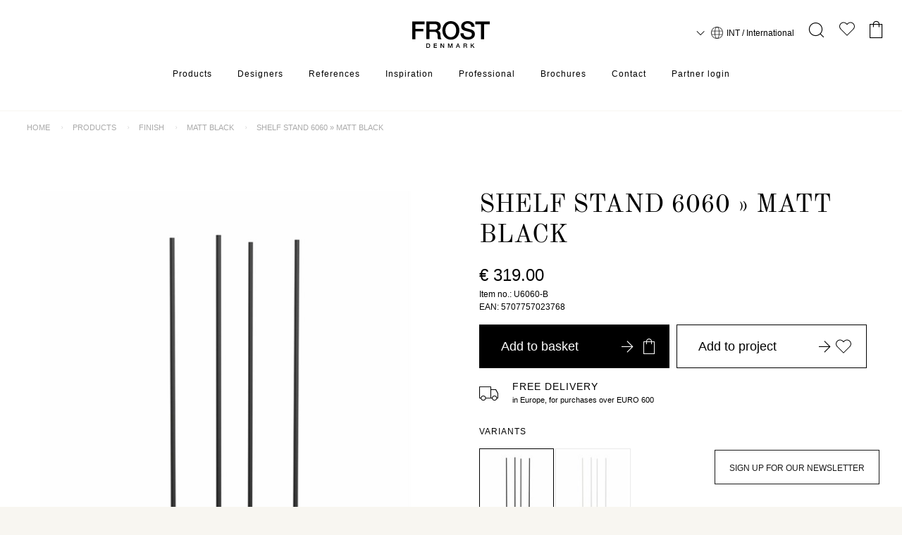

--- FILE ---
content_type: text/html; charset=utf-8
request_url: https://frostdenmark.com/en/shop/p/finish/matt-black/shelf-stand-6060-matt-black/
body_size: 62332
content:



<!DOCTYPE html>
<html lang="en">
<head>
	
<meta charset="utf-8">
<meta name="viewport" content="width=device-width, initial-scale=1">

	
<title>SHELF STAND 6060 » MATT BLACK</title>

		<meta name="description" content="Shelves purchased separately. Shelves can be moved seamlessly to any height." />




	<link rel="canonical" href="https://frostdenmark.com/en/shop/p/product-category/wardrobe-accessories/shelf-stand-6060-matt-black/" />




	
<link rel="apple-touch-icon" sizes="180x180" href="/favicon/apple-touch-icon.png">
<link rel="icon" type="image/png" sizes="32x32" href="/favicon/favicon-32x32.png">
<link rel="icon" type="image/png" sizes="16x16" href="/favicon/favicon-16x16.png">
<link rel="manifest" href="/favicon/site.webmanifest.json">
<link rel="mask-icon" href="/favicon/safari-pinned-tab.svg" color="#000000">
<link rel="shortcut icon" href="/favicon/favicon.ico">
<meta name="msapplication-TileColor" content="#000000">
<meta name="msapplication-config" content="/favicon/browserconfig.xml">
<meta name="theme-color" content="#ffffff">

	
    <meta property="og:title" content="SHELF STAND 6060 » MATT BLACK" />

    <meta property="og:description" content="Shelves purchased separately. Shelves can be moved seamlessly to any height." />

    <meta property="og:image:width" content="200" />
    <meta property="og:image:height" content="200" />
    <meta property="og:image" content="https://frostdenmark.com/media_service/images/U6060B.jpg" />


	
	

<link rel="alternate" hreflang="da-dk" href="https://frostdenmark.com/da/shop/p/finish/mat-sort/hyldestativ-6060-mat-sort/" />
<link rel="alternate" hreflang="x-default" href="https://frostdenmark.com/en/shop/p/finish/matt-black/shelf-stand-6060-matt-black/" />
<link rel="alternate" hreflang="sv-se" href="https://frostdenmark.com/sv/shop/p/finish/matt-svart/hyllstallet-6060-matt-svart/" />
<link rel="alternate" hreflang="de-de" href="https://frostdenmark.com/de/shop/p/oberflachen/schwarz-matt/regalstander-6060-schwarz-matt/" />
<link rel="alternate" hreflang="fr-fr" href="https://frostdenmark.com/fr/shop/p/finitions/noir-mat/stand-detageres-6060-noir-mat/" />
<link rel="alternate" hreflang="nl-nl" href="https://frostdenmark.com/nl/shop/p/afwerking/mat-zwart/plankhouder-6060-mat-zwart/" />
<link rel="alternate" hreflang="it-it" href="https://frostdenmark.com/it/shop/p/finiture/nero-opaco/appoggio-ripiani-6060-nero-opaco/" />
<link rel="alternate" hreflang="nn-no" href="https://frostdenmark.com/no/shop/p/finish/matt-svart/hyllestativ-6060-matt-svart/" />
<link rel="alternate" hreflang="en-ca" href="https://frostdenmark.com/us/shop/p/finish/matt-black/shelf-stand-6060-matt-black/" />




<style>@charset "UTF-8";.pagination-previous,.pagination-next,.pagination-link,.pagination-ellipsis,.select select,.textarea,.input,.button{-moz-appearance:none;-webkit-appearance:none;align-items:center;border:1px solid transparent;border-radius:0;box-shadow:none;display:inline-flex;font-size:1rem;height:2.5em;justify-content:flex-start;line-height:1.5;padding-bottom:calc(.5em - 1px);padding-left:calc(.75em - 1px);padding-right:calc(.75em - 1px);padding-top:calc(.5em - 1px);position:relative;vertical-align:top;}.pagination-previous:focus,.pagination-next:focus,.pagination-link:focus,.pagination-ellipsis:focus,.select select:focus,.textarea:focus,.input:focus,.button:focus,.is-focused.pagination-previous,.is-focused.pagination-next,.is-focused.pagination-link,.is-focused.pagination-ellipsis,.select select.is-focused,.is-focused.textarea,.is-focused.input,.is-focused.button,.pagination-previous:active,.pagination-next:active,.pagination-link:active,.pagination-ellipsis:active,.select select:active,.textarea:active,.input:active,.button:active,.is-active.pagination-previous,.is-active.pagination-next,.is-active.pagination-link,.is-active.pagination-ellipsis,.select select.is-active,.is-active.textarea,.is-active.input,.is-active.button{outline:0;}[disabled].pagination-previous,[disabled].pagination-next,[disabled].pagination-link,[disabled].pagination-ellipsis,.select select[disabled],[disabled].textarea,[disabled].input,[disabled].button,fieldset[disabled] .pagination-previous,fieldset[disabled] .pagination-next,fieldset[disabled] .pagination-link,fieldset[disabled] .pagination-ellipsis,fieldset[disabled] .select select,.select fieldset[disabled] select,fieldset[disabled] .textarea,fieldset[disabled] .input,fieldset[disabled] .button{cursor:not-allowed;}.is-unselectable,.pagination-previous,.pagination-next,.pagination-link,.pagination-ellipsis,.breadcrumb,.button{-webkit-touch-callout:none;-webkit-user-select:none;-moz-user-select:none;-ms-user-select:none;user-select:none;}.navbar-link:not(.is-arrowless)::after,.select:not(.is-multiple):not(.is-loading)::after{border:3px solid transparent;border-radius:2px;border-right:0;border-top:0;content:" ";display:block;height:.625em;margin-top:-.4375em;pointer-events:none;position:absolute;top:50%;transform:rotate(-45deg);transform-origin:center;width:.625em;}.pagination:not(:last-child),.breadcrumb:not(:last-child){margin-bottom:1.5rem;}.modal-close{-webkit-touch-callout:none;-webkit-user-select:none;-moz-user-select:none;-ms-user-select:none;user-select:none;-moz-appearance:none;-webkit-appearance:none;background-color:rgba(0,0,0,.2);border:0;border-radius:290486px;cursor:pointer;pointer-events:auto;display:inline-block;flex-grow:0;flex-shrink:0;font-size:0;height:20px;max-height:20px;max-width:20px;min-height:20px;min-width:20px;outline:0;position:relative;vertical-align:top;width:20px;}.modal-close::before,.modal-close::after{background-color:#f8f6f1;content:"";display:block;left:50%;position:absolute;top:50%;transform:translateX(-50%) translateY(-50%) rotate(45deg);transform-origin:center center;}.modal-close::before{height:2px;width:50%;}.modal-close::after{height:50%;width:2px;}.modal-close:hover,.modal-close:focus{background-color:rgba(0,0,0,.3);}.modal-close:active{background-color:rgba(0,0,0,.4);}.is-small.modal-close{height:16px;max-height:16px;max-width:16px;min-height:16px;min-width:16px;width:16px;}.is-medium.modal-close{height:24px;max-height:24px;max-width:24px;min-height:24px;min-width:24px;width:24px;}.is-large.modal-close{height:32px;max-height:32px;max-width:32px;min-height:32px;min-width:32px;width:32px;}.control.is-loading::after,.select.is-loading::after,.button.is-loading::after{animation:spinAround 500ms infinite linear;border:2px solid #eaeaea;border-radius:290486px;border-right-color:transparent;border-top-color:transparent;content:"";display:block;height:1em;position:relative;width:1em;}.is-overlay,.modal-background,.modal{bottom:0;left:0;position:absolute;right:0;top:0;}
/*! minireset.css v0.0.6 | MIT License | github.com/jgthms/minireset.css */
html,body,p,ol,ul,li,dl,dt,dd,blockquote,figure,fieldset,legend,textarea,pre,iframe,hr,h1,h2,h3,h4,h5,h6{margin:0;padding:0;}h1,h2,h3,h4,h5,h6{font-size:100%;font-weight:normal;}ul{list-style:none;}button,input,select,textarea{margin:0;}html{box-sizing:border-box;}*,*::before,*::after{box-sizing:inherit;}img,video{height:auto;max-width:100%;}iframe{border:0;}table{border-collapse:collapse;border-spacing:0;}td,th{padding:0;}td:not([align]),th:not([align]){text-align:inherit;}html{background-color:#f8f6f1;font-size:16px;-moz-osx-font-smoothing:grayscale;-webkit-font-smoothing:antialiased;min-width:300px;overflow-x:hidden;overflow-y:scroll;text-rendering:optimizeLegibility;text-size-adjust:100%;}article,aside,figure,footer,header,hgroup,section{display:block;}body,button,input,optgroup,select,textarea{font-family:"Helvetica";}code,pre{-moz-osx-font-smoothing:auto;-webkit-font-smoothing:auto;font-family:monospace;}body{color:#000;font-size:1em;font-weight:400;line-height:1.5;}a{color:#000;cursor:pointer;text-decoration:none;}a strong{color:currentColor;}a:hover{color:#000;}code{background-color:hsl(0deg,0%,96%);color:#b30000;font-size:.875em;font-weight:normal;padding:.25em .5em .25em;}hr{background-color:hsl(0deg,0%,96%);border:0;display:block;height:2px;margin:1.5rem 0;}img{height:auto;max-width:100%;}input[type=checkbox],input[type=radio]{vertical-align:baseline;}small{font-size:.875em;}span{font-style:inherit;font-weight:inherit;}strong{color:hsl(0deg,0%,21%);font-weight:700;}fieldset{border:0;}pre{-webkit-overflow-scrolling:touch;background-color:hsl(0deg,0%,96%);color:#000;font-size:.875em;overflow-x:auto;padding:1.25rem 1.5rem;white-space:pre;word-wrap:normal;}pre code{background-color:transparent;color:currentColor;font-size:1em;padding:0;}table td,table th{vertical-align:top;}table td:not([align]),table th:not([align]){text-align:inherit;}table th{color:hsl(0deg,0%,21%);}.button{background-color:transparent;border-color:#000;border-width:1px;color:#000;cursor:pointer;justify-content:center;padding-bottom:25px;padding-left:20px;padding-right:20px;padding-top:25px;text-align:center;white-space:nowrap;}.button strong{color:inherit;}.button .icon,.button .icon.is-small,.button .icon.is-medium,.button .icon.is-large{height:1.5em;width:1.5em;}.button .icon:first-child:not(:last-child){margin-left:calc(-10px - 1px);margin-right:5px;}.button .icon:last-child:not(:first-child){margin-left:5px;margin-right:calc(-10px - 1px);}.button .icon:first-child:last-child{margin-left:calc(-10px - 1px);margin-right:calc(-10px - 1px);}.button:hover,.button.is-hovered{border-color:#000;color:#000;}.button:focus,.button.is-focused{border-color:hsl(217deg,71%,53%);color:hsl(0deg,0%,21%);}.button:focus:not(:active),.button.is-focused:not(:active){box-shadow:0 0 0 .125em rgba(0,0,0,.25);}.button:active,.button.is-active{border-color:hsl(0deg,0%,29%);color:hsl(0deg,0%,21%);}.button.is-text{background-color:transparent;border-color:transparent;color:#000;text-decoration:underline;}.button.is-text:hover,.button.is-text.is-hovered,.button.is-text:focus,.button.is-text.is-focused{background-color:hsl(0deg,0%,96%);color:hsl(0deg,0%,21%);}.button.is-text:active,.button.is-text.is-active{background-color:#e8e8e8;color:hsl(0deg,0%,21%);}.button.is-text[disabled],fieldset[disabled] .button.is-text{background-color:transparent;border-color:transparent;box-shadow:none;}.button.is-ghost{background:none;border-color:transparent;color:#000;text-decoration:none;}.button.is-ghost:hover,.button.is-ghost.is-hovered{color:#000;text-decoration:underline;}.button.is-white{background-color:#f8f6f1;border-color:transparent;color:#000;}.button.is-white:hover,.button.is-white.is-hovered{background-color:#f4f1e9;border-color:transparent;color:#000;}.button.is-white:focus,.button.is-white.is-focused{border-color:transparent;color:#000;}.button.is-white:focus:not(:active),.button.is-white.is-focused:not(:active){box-shadow:0 0 0 .125em rgba(248,246,241,.25);}.button.is-white:active,.button.is-white.is-active{background-color:#f0ebe0;border-color:transparent;color:#000;}.button.is-white[disabled],fieldset[disabled] .button.is-white{background-color:#f8f6f1;border-color:transparent;box-shadow:none;}.button.is-white.is-inverted{background-color:#000;color:#f8f6f1;}.button.is-white.is-inverted:hover,.button.is-white.is-inverted.is-hovered{background-color:#000;}.button.is-white.is-inverted[disabled],fieldset[disabled] .button.is-white.is-inverted{background-color:#000;border-color:transparent;box-shadow:none;color:#f8f6f1;}.button.is-white.is-loading::after{border-color:transparent transparent #000 #000!important;}.button.is-white.is-outlined{background-color:transparent;border-color:#f8f6f1;color:#f8f6f1;}.button.is-white.is-outlined:hover,.button.is-white.is-outlined.is-hovered,.button.is-white.is-outlined:focus,.button.is-white.is-outlined.is-focused{background-color:#f8f6f1;border-color:#f8f6f1;color:#000;}.button.is-white.is-outlined.is-loading::after{border-color:transparent transparent #f8f6f1 #f8f6f1!important;}.button.is-white.is-outlined.is-loading:hover::after,.button.is-white.is-outlined.is-loading.is-hovered::after,.button.is-white.is-outlined.is-loading:focus::after,.button.is-white.is-outlined.is-loading.is-focused::after{border-color:transparent transparent #000 #000!important;}.button.is-white.is-outlined[disabled],fieldset[disabled] .button.is-white.is-outlined{background-color:transparent;border-color:#f8f6f1;box-shadow:none;color:#f8f6f1;}.button.is-white.is-inverted.is-outlined{background-color:transparent;border-color:#000;color:#000;}.button.is-white.is-inverted.is-outlined:hover,.button.is-white.is-inverted.is-outlined.is-hovered,.button.is-white.is-inverted.is-outlined:focus,.button.is-white.is-inverted.is-outlined.is-focused{background-color:#000;color:#f8f6f1;}.button.is-white.is-inverted.is-outlined.is-loading:hover::after,.button.is-white.is-inverted.is-outlined.is-loading.is-hovered::after,.button.is-white.is-inverted.is-outlined.is-loading:focus::after,.button.is-white.is-inverted.is-outlined.is-loading.is-focused::after{border-color:transparent transparent #f8f6f1 #f8f6f1!important;}.button.is-white.is-inverted.is-outlined[disabled],fieldset[disabled] .button.is-white.is-inverted.is-outlined{background-color:transparent;border-color:#000;box-shadow:none;color:#000;}.button.is-black{background-color:#000;border-color:transparent;color:#f8f6f1;}.button.is-black:hover,.button.is-black.is-hovered{background-color:#000;border-color:transparent;color:#f8f6f1;}.button.is-black:focus,.button.is-black.is-focused{border-color:transparent;color:#f8f6f1;}.button.is-black:focus:not(:active),.button.is-black.is-focused:not(:active){box-shadow:0 0 0 .125em rgba(0,0,0,.25);}.button.is-black:active,.button.is-black.is-active{background-color:#000;border-color:transparent;color:#f8f6f1;}.button.is-black[disabled],fieldset[disabled] .button.is-black{background-color:#000;border-color:transparent;box-shadow:none;}.button.is-black.is-inverted{background-color:#f8f6f1;color:#000;}.button.is-black.is-inverted:hover,.button.is-black.is-inverted.is-hovered{background-color:#f0ebe0;}.button.is-black.is-inverted[disabled],fieldset[disabled] .button.is-black.is-inverted{background-color:#f8f6f1;border-color:transparent;box-shadow:none;color:#000;}.button.is-black.is-loading::after{border-color:transparent transparent #f8f6f1 #f8f6f1!important;}.button.is-black.is-outlined{background-color:transparent;border-color:#000;color:#000;}.button.is-black.is-outlined:hover,.button.is-black.is-outlined.is-hovered,.button.is-black.is-outlined:focus,.button.is-black.is-outlined.is-focused{background-color:#000;border-color:#000;color:#f8f6f1;}.button.is-black.is-outlined.is-loading::after{border-color:transparent transparent #000 #000!important;}.button.is-black.is-outlined.is-loading:hover::after,.button.is-black.is-outlined.is-loading.is-hovered::after,.button.is-black.is-outlined.is-loading:focus::after,.button.is-black.is-outlined.is-loading.is-focused::after{border-color:transparent transparent #f8f6f1 #f8f6f1!important;}.button.is-black.is-outlined[disabled],fieldset[disabled] .button.is-black.is-outlined{background-color:transparent;border-color:#000;box-shadow:none;color:#000;}.button.is-black.is-inverted.is-outlined{background-color:transparent;border-color:#f8f6f1;color:#f8f6f1;}.button.is-black.is-inverted.is-outlined:hover,.button.is-black.is-inverted.is-outlined.is-hovered,.button.is-black.is-inverted.is-outlined:focus,.button.is-black.is-inverted.is-outlined.is-focused{background-color:#f8f6f1;color:#000;}.button.is-black.is-inverted.is-outlined.is-loading:hover::after,.button.is-black.is-inverted.is-outlined.is-loading.is-hovered::after,.button.is-black.is-inverted.is-outlined.is-loading:focus::after,.button.is-black.is-inverted.is-outlined.is-loading.is-focused::after{border-color:transparent transparent #000 #000!important;}.button.is-black.is-inverted.is-outlined[disabled],fieldset[disabled] .button.is-black.is-inverted.is-outlined{background-color:transparent;border-color:#f8f6f1;box-shadow:none;color:#f8f6f1;}.button.is-light{background-color:hsl(0deg,0%,96%);border-color:transparent;color:rgba(0,0,0,.7);}.button.is-light:hover,.button.is-light.is-hovered{background-color:#eee;border-color:transparent;color:rgba(0,0,0,.7);}.button.is-light:focus,.button.is-light.is-focused{border-color:transparent;color:rgba(0,0,0,.7);}.button.is-light:focus:not(:active),.button.is-light.is-focused:not(:active){box-shadow:0 0 0 .125em rgba(245,245,245,.25);}.button.is-light:active,.button.is-light.is-active{background-color:#e8e8e8;border-color:transparent;color:rgba(0,0,0,.7);}.button.is-light[disabled],fieldset[disabled] .button.is-light{background-color:hsl(0deg,0%,96%);border-color:transparent;box-shadow:none;}.button.is-light.is-inverted{background-color:rgba(0,0,0,.7);color:hsl(0deg,0%,96%);}.button.is-light.is-inverted:hover,.button.is-light.is-inverted.is-hovered{background-color:rgba(0,0,0,.7);}.button.is-light.is-inverted[disabled],fieldset[disabled] .button.is-light.is-inverted{background-color:rgba(0,0,0,.7);border-color:transparent;box-shadow:none;color:hsl(0deg,0%,96%);}.button.is-light.is-loading::after{border-color:transparent transparent rgba(0,0,0,.7) rgba(0,0,0,.7)!important;}.button.is-light.is-outlined{background-color:transparent;border-color:hsl(0deg,0%,96%);color:hsl(0deg,0%,96%);}.button.is-light.is-outlined:hover,.button.is-light.is-outlined.is-hovered,.button.is-light.is-outlined:focus,.button.is-light.is-outlined.is-focused{background-color:hsl(0deg,0%,96%);border-color:hsl(0deg,0%,96%);color:rgba(0,0,0,.7);}.button.is-light.is-outlined.is-loading::after{border-color:transparent transparent hsl(0deg,0%,96%) hsl(0deg,0%,96%)!important;}.button.is-light.is-outlined.is-loading:hover::after,.button.is-light.is-outlined.is-loading.is-hovered::after,.button.is-light.is-outlined.is-loading:focus::after,.button.is-light.is-outlined.is-loading.is-focused::after{border-color:transparent transparent rgba(0,0,0,.7) rgba(0,0,0,.7)!important;}.button.is-light.is-outlined[disabled],fieldset[disabled] .button.is-light.is-outlined{background-color:transparent;border-color:hsl(0deg,0%,96%);box-shadow:none;color:hsl(0deg,0%,96%);}.button.is-light.is-inverted.is-outlined{background-color:transparent;border-color:rgba(0,0,0,.7);color:rgba(0,0,0,.7);}.button.is-light.is-inverted.is-outlined:hover,.button.is-light.is-inverted.is-outlined.is-hovered,.button.is-light.is-inverted.is-outlined:focus,.button.is-light.is-inverted.is-outlined.is-focused{background-color:rgba(0,0,0,.7);color:hsl(0deg,0%,96%);}.button.is-light.is-inverted.is-outlined.is-loading:hover::after,.button.is-light.is-inverted.is-outlined.is-loading.is-hovered::after,.button.is-light.is-inverted.is-outlined.is-loading:focus::after,.button.is-light.is-inverted.is-outlined.is-loading.is-focused::after{border-color:transparent transparent hsl(0deg,0%,96%) hsl(0deg,0%,96%)!important;}.button.is-light.is-inverted.is-outlined[disabled],fieldset[disabled] .button.is-light.is-inverted.is-outlined{background-color:transparent;border-color:rgba(0,0,0,.7);box-shadow:none;color:rgba(0,0,0,.7);}.button.is-dark{background-color:hsl(0deg,0%,21%);border-color:transparent;color:#fff;}.button.is-dark:hover,.button.is-dark.is-hovered{background-color:#2f2f2f;border-color:transparent;color:#fff;}.button.is-dark:focus,.button.is-dark.is-focused{border-color:transparent;color:#fff;}.button.is-dark:focus:not(:active),.button.is-dark.is-focused:not(:active){box-shadow:0 0 0 .125em rgba(54,54,54,.25);}.button.is-dark:active,.button.is-dark.is-active{background-color:#292929;border-color:transparent;color:#fff;}.button.is-dark[disabled],fieldset[disabled] .button.is-dark{background-color:hsl(0deg,0%,21%);border-color:transparent;box-shadow:none;}.button.is-dark.is-inverted{background-color:#fff;color:hsl(0deg,0%,21%);}.button.is-dark.is-inverted:hover,.button.is-dark.is-inverted.is-hovered{background-color:#f2f2f2;}.button.is-dark.is-inverted[disabled],fieldset[disabled] .button.is-dark.is-inverted{background-color:#fff;border-color:transparent;box-shadow:none;color:hsl(0deg,0%,21%);}.button.is-dark.is-loading::after{border-color:transparent transparent #fff #fff!important;}.button.is-dark.is-outlined{background-color:transparent;border-color:hsl(0deg,0%,21%);color:hsl(0deg,0%,21%);}.button.is-dark.is-outlined:hover,.button.is-dark.is-outlined.is-hovered,.button.is-dark.is-outlined:focus,.button.is-dark.is-outlined.is-focused{background-color:hsl(0deg,0%,21%);border-color:hsl(0deg,0%,21%);color:#fff;}.button.is-dark.is-outlined.is-loading::after{border-color:transparent transparent hsl(0deg,0%,21%) hsl(0deg,0%,21%)!important;}.button.is-dark.is-outlined.is-loading:hover::after,.button.is-dark.is-outlined.is-loading.is-hovered::after,.button.is-dark.is-outlined.is-loading:focus::after,.button.is-dark.is-outlined.is-loading.is-focused::after{border-color:transparent transparent #fff #fff!important;}.button.is-dark.is-outlined[disabled],fieldset[disabled] .button.is-dark.is-outlined{background-color:transparent;border-color:hsl(0deg,0%,21%);box-shadow:none;color:hsl(0deg,0%,21%);}.button.is-dark.is-inverted.is-outlined{background-color:transparent;border-color:#fff;color:#fff;}.button.is-dark.is-inverted.is-outlined:hover,.button.is-dark.is-inverted.is-outlined.is-hovered,.button.is-dark.is-inverted.is-outlined:focus,.button.is-dark.is-inverted.is-outlined.is-focused{background-color:#fff;color:hsl(0deg,0%,21%);}.button.is-dark.is-inverted.is-outlined.is-loading:hover::after,.button.is-dark.is-inverted.is-outlined.is-loading.is-hovered::after,.button.is-dark.is-inverted.is-outlined.is-loading:focus::after,.button.is-dark.is-inverted.is-outlined.is-loading.is-focused::after{border-color:transparent transparent hsl(0deg,0%,21%) hsl(0deg,0%,21%)!important;}.button.is-dark.is-inverted.is-outlined[disabled],fieldset[disabled] .button.is-dark.is-inverted.is-outlined{background-color:transparent;border-color:#fff;box-shadow:none;color:#fff;}.button.is-primary{background-color:hsl(171deg,100%,41%);border-color:transparent;color:#fff;}.button.is-primary:hover,.button.is-primary.is-hovered{background-color:#00c4a7;border-color:transparent;color:#fff;}.button.is-primary:focus,.button.is-primary.is-focused{border-color:transparent;color:#fff;}.button.is-primary:focus:not(:active),.button.is-primary.is-focused:not(:active){box-shadow:0 0 0 .125em rgba(0,209,178,.25);}.button.is-primary:active,.button.is-primary.is-active{background-color:#00b89c;border-color:transparent;color:#fff;}.button.is-primary[disabled],fieldset[disabled] .button.is-primary{background-color:hsl(171deg,100%,41%);border-color:transparent;box-shadow:none;}.button.is-primary.is-inverted{background-color:#fff;color:hsl(171deg,100%,41%);}.button.is-primary.is-inverted:hover,.button.is-primary.is-inverted.is-hovered{background-color:#f2f2f2;}.button.is-primary.is-inverted[disabled],fieldset[disabled] .button.is-primary.is-inverted{background-color:#fff;border-color:transparent;box-shadow:none;color:hsl(171deg,100%,41%);}.button.is-primary.is-loading::after{border-color:transparent transparent #fff #fff!important;}.button.is-primary.is-outlined{background-color:transparent;border-color:hsl(171deg,100%,41%);color:hsl(171deg,100%,41%);}.button.is-primary.is-outlined:hover,.button.is-primary.is-outlined.is-hovered,.button.is-primary.is-outlined:focus,.button.is-primary.is-outlined.is-focused{background-color:hsl(171deg,100%,41%);border-color:hsl(171deg,100%,41%);color:#fff;}.button.is-primary.is-outlined.is-loading::after{border-color:transparent transparent hsl(171deg,100%,41%) hsl(171deg,100%,41%)!important;}.button.is-primary.is-outlined.is-loading:hover::after,.button.is-primary.is-outlined.is-loading.is-hovered::after,.button.is-primary.is-outlined.is-loading:focus::after,.button.is-primary.is-outlined.is-loading.is-focused::after{border-color:transparent transparent #fff #fff!important;}.button.is-primary.is-outlined[disabled],fieldset[disabled] .button.is-primary.is-outlined{background-color:transparent;border-color:hsl(171deg,100%,41%);box-shadow:none;color:hsl(171deg,100%,41%);}.button.is-primary.is-inverted.is-outlined{background-color:transparent;border-color:#fff;color:#fff;}.button.is-primary.is-inverted.is-outlined:hover,.button.is-primary.is-inverted.is-outlined.is-hovered,.button.is-primary.is-inverted.is-outlined:focus,.button.is-primary.is-inverted.is-outlined.is-focused{background-color:#fff;color:hsl(171deg,100%,41%);}.button.is-primary.is-inverted.is-outlined.is-loading:hover::after,.button.is-primary.is-inverted.is-outlined.is-loading.is-hovered::after,.button.is-primary.is-inverted.is-outlined.is-loading:focus::after,.button.is-primary.is-inverted.is-outlined.is-loading.is-focused::after{border-color:transparent transparent hsl(171deg,100%,41%) hsl(171deg,100%,41%)!important;}.button.is-primary.is-inverted.is-outlined[disabled],fieldset[disabled] .button.is-primary.is-inverted.is-outlined{background-color:transparent;border-color:#fff;box-shadow:none;color:#fff;}.button.is-primary.is-light{background-color:#ebfffc;color:#00947e;}.button.is-primary.is-light:hover,.button.is-primary.is-light.is-hovered{background-color:#defffa;border-color:transparent;color:#00947e;}.button.is-primary.is-light:active,.button.is-primary.is-light.is-active{background-color:#d1fff8;border-color:transparent;color:#00947e;}.button.is-link{background-color:#000;border-color:transparent;color:#fff;}.button.is-link:hover,.button.is-link.is-hovered{background-color:#000;border-color:transparent;color:#fff;}.button.is-link:focus,.button.is-link.is-focused{border-color:transparent;color:#fff;}.button.is-link:focus:not(:active),.button.is-link.is-focused:not(:active){box-shadow:0 0 0 .125em rgba(0,0,0,.25);}.button.is-link:active,.button.is-link.is-active{background-color:#000;border-color:transparent;color:#fff;}.button.is-link[disabled],fieldset[disabled] .button.is-link{background-color:#000;border-color:transparent;box-shadow:none;}.button.is-link.is-inverted{background-color:#fff;color:#000;}.button.is-link.is-inverted:hover,.button.is-link.is-inverted.is-hovered{background-color:#f2f2f2;}.button.is-link.is-inverted[disabled],fieldset[disabled] .button.is-link.is-inverted{background-color:#fff;border-color:transparent;box-shadow:none;color:#000;}.button.is-link.is-loading::after{border-color:transparent transparent #fff #fff!important;}.button.is-link.is-outlined{background-color:transparent;border-color:#000;color:#000;}.button.is-link.is-outlined:hover,.button.is-link.is-outlined.is-hovered,.button.is-link.is-outlined:focus,.button.is-link.is-outlined.is-focused{background-color:#000;border-color:#000;color:#fff;}.button.is-link.is-outlined.is-loading::after{border-color:transparent transparent #000 #000!important;}.button.is-link.is-outlined.is-loading:hover::after,.button.is-link.is-outlined.is-loading.is-hovered::after,.button.is-link.is-outlined.is-loading:focus::after,.button.is-link.is-outlined.is-loading.is-focused::after{border-color:transparent transparent #fff #fff!important;}.button.is-link.is-outlined[disabled],fieldset[disabled] .button.is-link.is-outlined{background-color:transparent;border-color:#000;box-shadow:none;color:#000;}.button.is-link.is-inverted.is-outlined{background-color:transparent;border-color:#fff;color:#fff;}.button.is-link.is-inverted.is-outlined:hover,.button.is-link.is-inverted.is-outlined.is-hovered,.button.is-link.is-inverted.is-outlined:focus,.button.is-link.is-inverted.is-outlined.is-focused{background-color:#fff;color:#000;}.button.is-link.is-inverted.is-outlined.is-loading:hover::after,.button.is-link.is-inverted.is-outlined.is-loading.is-hovered::after,.button.is-link.is-inverted.is-outlined.is-loading:focus::after,.button.is-link.is-inverted.is-outlined.is-loading.is-focused::after{border-color:transparent transparent #000 #000!important;}.button.is-link.is-inverted.is-outlined[disabled],fieldset[disabled] .button.is-link.is-inverted.is-outlined{background-color:transparent;border-color:#fff;box-shadow:none;color:#fff;}.button.is-link.is-light{background-color:#f5f5f5;color:#919191;}.button.is-link.is-light:hover,.button.is-link.is-light.is-hovered{background-color:#eee;border-color:transparent;color:#919191;}.button.is-link.is-light:active,.button.is-link.is-light.is-active{background-color:#e8e8e8;border-color:transparent;color:#919191;}.button.is-info{background-color:hsl(204deg,71%,53%);border-color:transparent;color:#fff;}.button.is-info:hover,.button.is-info.is-hovered{background-color:#2793da;border-color:transparent;color:#fff;}.button.is-info:focus,.button.is-info.is-focused{border-color:transparent;color:#fff;}.button.is-info:focus:not(:active),.button.is-info.is-focused:not(:active){box-shadow:0 0 0 .125em rgba(50,152,220,.25);}.button.is-info:active,.button.is-info.is-active{background-color:#238cd1;border-color:transparent;color:#fff;}.button.is-info[disabled],fieldset[disabled] .button.is-info{background-color:hsl(204deg,71%,53%);border-color:transparent;box-shadow:none;}.button.is-info.is-inverted{background-color:#fff;color:hsl(204deg,71%,53%);}.button.is-info.is-inverted:hover,.button.is-info.is-inverted.is-hovered{background-color:#f2f2f2;}.button.is-info.is-inverted[disabled],fieldset[disabled] .button.is-info.is-inverted{background-color:#fff;border-color:transparent;box-shadow:none;color:hsl(204deg,71%,53%);}.button.is-info.is-loading::after{border-color:transparent transparent #fff #fff!important;}.button.is-info.is-outlined{background-color:transparent;border-color:hsl(204deg,71%,53%);color:hsl(204deg,71%,53%);}.button.is-info.is-outlined:hover,.button.is-info.is-outlined.is-hovered,.button.is-info.is-outlined:focus,.button.is-info.is-outlined.is-focused{background-color:hsl(204deg,71%,53%);border-color:hsl(204deg,71%,53%);color:#fff;}.button.is-info.is-outlined.is-loading::after{border-color:transparent transparent hsl(204deg,71%,53%) hsl(204deg,71%,53%)!important;}.button.is-info.is-outlined.is-loading:hover::after,.button.is-info.is-outlined.is-loading.is-hovered::after,.button.is-info.is-outlined.is-loading:focus::after,.button.is-info.is-outlined.is-loading.is-focused::after{border-color:transparent transparent #fff #fff!important;}.button.is-info.is-outlined[disabled],fieldset[disabled] .button.is-info.is-outlined{background-color:transparent;border-color:hsl(204deg,71%,53%);box-shadow:none;color:hsl(204deg,71%,53%);}.button.is-info.is-inverted.is-outlined{background-color:transparent;border-color:#fff;color:#fff;}.button.is-info.is-inverted.is-outlined:hover,.button.is-info.is-inverted.is-outlined.is-hovered,.button.is-info.is-inverted.is-outlined:focus,.button.is-info.is-inverted.is-outlined.is-focused{background-color:#fff;color:hsl(204deg,71%,53%);}.button.is-info.is-inverted.is-outlined.is-loading:hover::after,.button.is-info.is-inverted.is-outlined.is-loading.is-hovered::after,.button.is-info.is-inverted.is-outlined.is-loading:focus::after,.button.is-info.is-inverted.is-outlined.is-loading.is-focused::after{border-color:transparent transparent hsl(204deg,71%,53%) hsl(204deg,71%,53%)!important;}.button.is-info.is-inverted.is-outlined[disabled],fieldset[disabled] .button.is-info.is-inverted.is-outlined{background-color:transparent;border-color:#fff;box-shadow:none;color:#fff;}.button.is-info.is-light{background-color:#eef6fc;color:#1d72aa;}.button.is-info.is-light:hover,.button.is-info.is-light.is-hovered{background-color:#e3f1fa;border-color:transparent;color:#1d72aa;}.button.is-info.is-light:active,.button.is-info.is-light.is-active{background-color:#d8ebf8;border-color:transparent;color:#1d72aa;}.button.is-success{background-color:hsl(141deg,53%,53%);border-color:transparent;color:#fff;}.button.is-success:hover,.button.is-success.is-hovered{background-color:#3ec46d;border-color:transparent;color:#fff;}.button.is-success:focus,.button.is-success.is-focused{border-color:transparent;color:#fff;}.button.is-success:focus:not(:active),.button.is-success.is-focused:not(:active){box-shadow:0 0 0 .125em rgba(72,199,116,.25);}.button.is-success:active,.button.is-success.is-active{background-color:#3abb67;border-color:transparent;color:#fff;}.button.is-success[disabled],fieldset[disabled] .button.is-success{background-color:hsl(141deg,53%,53%);border-color:transparent;box-shadow:none;}.button.is-success.is-inverted{background-color:#fff;color:hsl(141deg,53%,53%);}.button.is-success.is-inverted:hover,.button.is-success.is-inverted.is-hovered{background-color:#f2f2f2;}.button.is-success.is-inverted[disabled],fieldset[disabled] .button.is-success.is-inverted{background-color:#fff;border-color:transparent;box-shadow:none;color:hsl(141deg,53%,53%);}.button.is-success.is-loading::after{border-color:transparent transparent #fff #fff!important;}.button.is-success.is-outlined{background-color:transparent;border-color:hsl(141deg,53%,53%);color:hsl(141deg,53%,53%);}.button.is-success.is-outlined:hover,.button.is-success.is-outlined.is-hovered,.button.is-success.is-outlined:focus,.button.is-success.is-outlined.is-focused{background-color:hsl(141deg,53%,53%);border-color:hsl(141deg,53%,53%);color:#fff;}.button.is-success.is-outlined.is-loading::after{border-color:transparent transparent hsl(141deg,53%,53%) hsl(141deg,53%,53%)!important;}.button.is-success.is-outlined.is-loading:hover::after,.button.is-success.is-outlined.is-loading.is-hovered::after,.button.is-success.is-outlined.is-loading:focus::after,.button.is-success.is-outlined.is-loading.is-focused::after{border-color:transparent transparent #fff #fff!important;}.button.is-success.is-outlined[disabled],fieldset[disabled] .button.is-success.is-outlined{background-color:transparent;border-color:hsl(141deg,53%,53%);box-shadow:none;color:hsl(141deg,53%,53%);}.button.is-success.is-inverted.is-outlined{background-color:transparent;border-color:#fff;color:#fff;}.button.is-success.is-inverted.is-outlined:hover,.button.is-success.is-inverted.is-outlined.is-hovered,.button.is-success.is-inverted.is-outlined:focus,.button.is-success.is-inverted.is-outlined.is-focused{background-color:#fff;color:hsl(141deg,53%,53%);}.button.is-success.is-inverted.is-outlined.is-loading:hover::after,.button.is-success.is-inverted.is-outlined.is-loading.is-hovered::after,.button.is-success.is-inverted.is-outlined.is-loading:focus::after,.button.is-success.is-inverted.is-outlined.is-loading.is-focused::after{border-color:transparent transparent hsl(141deg,53%,53%) hsl(141deg,53%,53%)!important;}.button.is-success.is-inverted.is-outlined[disabled],fieldset[disabled] .button.is-success.is-inverted.is-outlined{background-color:transparent;border-color:#fff;box-shadow:none;color:#fff;}.button.is-success.is-light{background-color:#effaf3;color:#257942;}.button.is-success.is-light:hover,.button.is-success.is-light.is-hovered{background-color:#e6f7ec;border-color:transparent;color:#257942;}.button.is-success.is-light:active,.button.is-success.is-light.is-active{background-color:#dcf4e4;border-color:transparent;color:#257942;}.button.is-warning{background-color:hsl(48deg,100%,67%);border-color:transparent;color:rgba(0,0,0,.7);}.button.is-warning:hover,.button.is-warning.is-hovered{background-color:#ffdb4a;border-color:transparent;color:rgba(0,0,0,.7);}.button.is-warning:focus,.button.is-warning.is-focused{border-color:transparent;color:rgba(0,0,0,.7);}.button.is-warning:focus:not(:active),.button.is-warning.is-focused:not(:active){box-shadow:0 0 0 .125em rgba(255,221,87,.25);}.button.is-warning:active,.button.is-warning.is-active{background-color:#ffd83d;border-color:transparent;color:rgba(0,0,0,.7);}.button.is-warning[disabled],fieldset[disabled] .button.is-warning{background-color:hsl(48deg,100%,67%);border-color:transparent;box-shadow:none;}.button.is-warning.is-inverted{background-color:rgba(0,0,0,.7);color:hsl(48deg,100%,67%);}.button.is-warning.is-inverted:hover,.button.is-warning.is-inverted.is-hovered{background-color:rgba(0,0,0,.7);}.button.is-warning.is-inverted[disabled],fieldset[disabled] .button.is-warning.is-inverted{background-color:rgba(0,0,0,.7);border-color:transparent;box-shadow:none;color:hsl(48deg,100%,67%);}.button.is-warning.is-loading::after{border-color:transparent transparent rgba(0,0,0,.7) rgba(0,0,0,.7)!important;}.button.is-warning.is-outlined{background-color:transparent;border-color:hsl(48deg,100%,67%);color:hsl(48deg,100%,67%);}.button.is-warning.is-outlined:hover,.button.is-warning.is-outlined.is-hovered,.button.is-warning.is-outlined:focus,.button.is-warning.is-outlined.is-focused{background-color:hsl(48deg,100%,67%);border-color:hsl(48deg,100%,67%);color:rgba(0,0,0,.7);}.button.is-warning.is-outlined.is-loading::after{border-color:transparent transparent hsl(48deg,100%,67%) hsl(48deg,100%,67%)!important;}.button.is-warning.is-outlined.is-loading:hover::after,.button.is-warning.is-outlined.is-loading.is-hovered::after,.button.is-warning.is-outlined.is-loading:focus::after,.button.is-warning.is-outlined.is-loading.is-focused::after{border-color:transparent transparent rgba(0,0,0,.7) rgba(0,0,0,.7)!important;}.button.is-warning.is-outlined[disabled],fieldset[disabled] .button.is-warning.is-outlined{background-color:transparent;border-color:hsl(48deg,100%,67%);box-shadow:none;color:hsl(48deg,100%,67%);}.button.is-warning.is-inverted.is-outlined{background-color:transparent;border-color:rgba(0,0,0,.7);color:rgba(0,0,0,.7);}.button.is-warning.is-inverted.is-outlined:hover,.button.is-warning.is-inverted.is-outlined.is-hovered,.button.is-warning.is-inverted.is-outlined:focus,.button.is-warning.is-inverted.is-outlined.is-focused{background-color:rgba(0,0,0,.7);color:hsl(48deg,100%,67%);}.button.is-warning.is-inverted.is-outlined.is-loading:hover::after,.button.is-warning.is-inverted.is-outlined.is-loading.is-hovered::after,.button.is-warning.is-inverted.is-outlined.is-loading:focus::after,.button.is-warning.is-inverted.is-outlined.is-loading.is-focused::after{border-color:transparent transparent hsl(48deg,100%,67%) hsl(48deg,100%,67%)!important;}.button.is-warning.is-inverted.is-outlined[disabled],fieldset[disabled] .button.is-warning.is-inverted.is-outlined{background-color:transparent;border-color:rgba(0,0,0,.7);box-shadow:none;color:rgba(0,0,0,.7);}.button.is-warning.is-light{background-color:#fffbeb;color:#947600;}.button.is-warning.is-light:hover,.button.is-warning.is-light.is-hovered{background-color:#fff8de;border-color:transparent;color:#947600;}.button.is-warning.is-light:active,.button.is-warning.is-light.is-active{background-color:#fff6d1;border-color:transparent;color:#947600;}.button.is-danger{background-color:#f00;border-color:transparent;color:#fff;}.button.is-danger:hover,.button.is-danger.is-hovered{background-color:#f20000;border-color:transparent;color:#fff;}.button.is-danger:focus,.button.is-danger.is-focused{border-color:transparent;color:#fff;}.button.is-danger:focus:not(:active),.button.is-danger.is-focused:not(:active){box-shadow:0 0 0 .125em rgba(255,0,0,.25);}.button.is-danger:active,.button.is-danger.is-active{background-color:#e60000;border-color:transparent;color:#fff;}.button.is-danger[disabled],fieldset[disabled] .button.is-danger{background-color:#f00;border-color:transparent;box-shadow:none;}.button.is-danger.is-inverted{background-color:#fff;color:#f00;}.button.is-danger.is-inverted:hover,.button.is-danger.is-inverted.is-hovered{background-color:#f2f2f2;}.button.is-danger.is-inverted[disabled],fieldset[disabled] .button.is-danger.is-inverted{background-color:#fff;border-color:transparent;box-shadow:none;color:#f00;}.button.is-danger.is-loading::after{border-color:transparent transparent #fff #fff!important;}.button.is-danger.is-outlined{background-color:transparent;border-color:#f00;color:#f00;}.button.is-danger.is-outlined:hover,.button.is-danger.is-outlined.is-hovered,.button.is-danger.is-outlined:focus,.button.is-danger.is-outlined.is-focused{background-color:#f00;border-color:#f00;color:#fff;}.button.is-danger.is-outlined.is-loading::after{border-color:transparent transparent #f00 #f00!important;}.button.is-danger.is-outlined.is-loading:hover::after,.button.is-danger.is-outlined.is-loading.is-hovered::after,.button.is-danger.is-outlined.is-loading:focus::after,.button.is-danger.is-outlined.is-loading.is-focused::after{border-color:transparent transparent #fff #fff!important;}.button.is-danger.is-outlined[disabled],fieldset[disabled] .button.is-danger.is-outlined{background-color:transparent;border-color:#f00;box-shadow:none;color:#f00;}.button.is-danger.is-inverted.is-outlined{background-color:transparent;border-color:#fff;color:#fff;}.button.is-danger.is-inverted.is-outlined:hover,.button.is-danger.is-inverted.is-outlined.is-hovered,.button.is-danger.is-inverted.is-outlined:focus,.button.is-danger.is-inverted.is-outlined.is-focused{background-color:#fff;color:#f00;}.button.is-danger.is-inverted.is-outlined.is-loading:hover::after,.button.is-danger.is-inverted.is-outlined.is-loading.is-hovered::after,.button.is-danger.is-inverted.is-outlined.is-loading:focus::after,.button.is-danger.is-inverted.is-outlined.is-loading.is-focused::after{border-color:transparent transparent #f00 #f00!important;}.button.is-danger.is-inverted.is-outlined[disabled],fieldset[disabled] .button.is-danger.is-inverted.is-outlined{background-color:transparent;border-color:#fff;box-shadow:none;color:#fff;}.button.is-danger.is-light{background-color:#ffebeb;color:#eb0000;}.button.is-danger.is-light:hover,.button.is-danger.is-light.is-hovered{background-color:#ffdede;border-color:transparent;color:#eb0000;}.button.is-danger.is-light:active,.button.is-danger.is-light.is-active{background-color:#ffd1d1;border-color:transparent;color:#eb0000;}.button.is-small{font-size:.75rem;}.button.is-small:not(.is-rounded){border-radius:2px;}.button.is-normal{font-size:1rem;}.button.is-medium{font-size:1.25rem;}.button.is-large{font-size:1.5rem;}.button[disabled],fieldset[disabled] .button{background-color:#f8f6f1;border-color:#000;box-shadow:none;opacity:.5;}.button.is-fullwidth{display:flex;width:100%;}.button.is-loading{color:transparent!important;pointer-events:none;}.button.is-loading::after{position:absolute;left:calc(50% - (1em/2));top:calc(50% - (1em/2));position:absolute!important;}.button.is-static{background-color:hsl(0deg,0%,96%);border-color:#000;color:hsl(0deg,0%,48%);box-shadow:none;pointer-events:none;}.button.is-rounded{border-radius:290486px;padding-left:calc(20px + .25em);padding-right:calc(20px + .25em);}.buttons{align-items:center;display:flex;flex-wrap:wrap;justify-content:flex-start;}.buttons .button{margin-bottom:.5rem;}.buttons .button:not(:last-child):not(.is-fullwidth){margin-right:.5rem;}.buttons:last-child{margin-bottom:-.5rem;}.buttons:not(:last-child){margin-bottom:1rem;}.buttons.are-small .button:not(.is-normal):not(.is-medium):not(.is-large){font-size:.75rem;}.buttons.are-small .button:not(.is-normal):not(.is-medium):not(.is-large):not(.is-rounded){border-radius:2px;}.buttons.are-medium .button:not(.is-small):not(.is-normal):not(.is-large){font-size:1.25rem;}.buttons.are-large .button:not(.is-small):not(.is-normal):not(.is-medium){font-size:1.5rem;}.buttons.has-addons .button:not(:first-child){border-bottom-left-radius:0;border-top-left-radius:0;}.buttons.has-addons .button:not(:last-child){border-bottom-right-radius:0;border-top-right-radius:0;margin-right:-1px;}.buttons.has-addons .button:last-child{margin-right:0;}.buttons.has-addons .button:hover,.buttons.has-addons .button.is-hovered{z-index:2;}.buttons.has-addons .button:focus,.buttons.has-addons .button.is-focused,.buttons.has-addons .button:active,.buttons.has-addons .button.is-active,.buttons.has-addons .button.is-selected{z-index:3;}.buttons.has-addons .button:focus:hover,.buttons.has-addons .button.is-focused:hover,.buttons.has-addons .button:active:hover,.buttons.has-addons .button.is-active:hover,.buttons.has-addons .button.is-selected:hover{z-index:4;}.buttons.has-addons .button.is-expanded{flex-grow:1;flex-shrink:1;}.buttons.is-centered{justify-content:center;}.buttons.is-centered:not(.has-addons) .button:not(.is-fullwidth){margin-left:.25rem;margin-right:.25rem;}.buttons.is-right{justify-content:flex-end;}.buttons.is-right:not(.has-addons) .button:not(.is-fullwidth){margin-left:.25rem;margin-right:.25rem;}.container{flex-grow:1;margin:0 auto;position:relative;width:auto;}.container.is-fluid{max-width:none!important;padding-left:32px;padding-right:32px;width:100%;}@media screen and (min-width:1024px){.container{max-width:960px;}}@media screen and (max-width:1215px){.container.is-widescreen:not(.is-max-desktop){max-width:1152px;}}@media screen and (max-width:1407px){.container.is-fullhd:not(.is-max-desktop):not(.is-max-widescreen){max-width:1344px;}}@media screen and (min-width:1216px){.container:not(.is-max-desktop){max-width:1152px;}}@media screen and (min-width:1408px){.container:not(.is-max-desktop):not(.is-max-widescreen){max-width:1344px;}}.icon{align-items:center;display:inline-flex;justify-content:center;height:1.5rem;width:1.5rem;}.icon.is-small{height:1rem;width:1rem;}.icon.is-medium{height:2rem;width:2rem;}.icon.is-large{height:3rem;width:3rem;}.icon-text{align-items:flex-start;color:inherit;display:inline-flex;flex-wrap:wrap;line-height:1.5rem;vertical-align:top;}.icon-text .icon{flex-grow:0;flex-shrink:0;}.icon-text .icon:not(:last-child){margin-right:.25em;}.icon-text .icon:not(:first-child){margin-left:.25em;}div.icon-text{display:flex;}.select select,.textarea,.input{background-color:#fff;border-color:#000;border-radius:0;color:#000;}.select select::-moz-placeholder,.textarea::-moz-placeholder,.input::-moz-placeholder{color:#000;}.select select::-webkit-input-placeholder,.textarea::-webkit-input-placeholder,.input::-webkit-input-placeholder{color:#000;}.select select:-moz-placeholder,.textarea:-moz-placeholder,.input:-moz-placeholder{color:#000;}.select select:-ms-input-placeholder,.textarea:-ms-input-placeholder,.input:-ms-input-placeholder{color:#000;}.select select:hover,.textarea:hover,.input:hover,.select select.is-hovered,.is-hovered.textarea,.is-hovered.input{border-color:#000;}.select select:focus,.textarea:focus,.input:focus,.select select.is-focused,.is-focused.textarea,.is-focused.input,.select select:active,.textarea:active,.input:active,.select select.is-active,.is-active.textarea,.is-active.input{border-color:#000;box-shadow:0 0 0 .125em rgba(0,0,0,.25);}.select select[disabled],[disabled].textarea,[disabled].input,fieldset[disabled] .select select,.select fieldset[disabled] select,fieldset[disabled] .textarea,fieldset[disabled] .input{background-color:hsl(0deg,0%,96%);border-color:hsl(0deg,0%,96%);box-shadow:none;color:hsl(0deg,0%,48%);}.select select[disabled]::-moz-placeholder,[disabled].textarea::-moz-placeholder,[disabled].input::-moz-placeholder,fieldset[disabled] .select select::-moz-placeholder,.select fieldset[disabled] select::-moz-placeholder,fieldset[disabled] .textarea::-moz-placeholder,fieldset[disabled] .input::-moz-placeholder{color:rgba(122,122,122,.3);}.select select[disabled]::-webkit-input-placeholder,[disabled].textarea::-webkit-input-placeholder,[disabled].input::-webkit-input-placeholder,fieldset[disabled] .select select::-webkit-input-placeholder,.select fieldset[disabled] select::-webkit-input-placeholder,fieldset[disabled] .textarea::-webkit-input-placeholder,fieldset[disabled] .input::-webkit-input-placeholder{color:rgba(122,122,122,.3);}.select select[disabled]:-moz-placeholder,[disabled].textarea:-moz-placeholder,[disabled].input:-moz-placeholder,fieldset[disabled] .select select:-moz-placeholder,.select fieldset[disabled] select:-moz-placeholder,fieldset[disabled] .textarea:-moz-placeholder,fieldset[disabled] .input:-moz-placeholder{color:rgba(122,122,122,.3);}.select select[disabled]:-ms-input-placeholder,[disabled].textarea:-ms-input-placeholder,[disabled].input:-ms-input-placeholder,fieldset[disabled] .select select:-ms-input-placeholder,.select fieldset[disabled] select:-ms-input-placeholder,fieldset[disabled] .textarea:-ms-input-placeholder,fieldset[disabled] .input:-ms-input-placeholder{color:rgba(122,122,122,.3);}.textarea,.input{box-shadow:inset 0 .0625em .125em rgba(0,0,0,.05);max-width:100%;width:100%;}[readonly].textarea,[readonly].input{box-shadow:none;}.is-white.textarea,.is-white.input{border-color:#f8f6f1;}.is-white.textarea:focus,.is-white.input:focus,.is-white.is-focused.textarea,.is-white.is-focused.input,.is-white.textarea:active,.is-white.input:active,.is-white.is-active.textarea,.is-white.is-active.input{box-shadow:0 0 0 .125em rgba(248,246,241,.25);}.is-black.textarea,.is-black.input{border-color:#000;}.is-black.textarea:focus,.is-black.input:focus,.is-black.is-focused.textarea,.is-black.is-focused.input,.is-black.textarea:active,.is-black.input:active,.is-black.is-active.textarea,.is-black.is-active.input{box-shadow:0 0 0 .125em rgba(0,0,0,.25);}.is-light.textarea,.is-light.input{border-color:hsl(0deg,0%,96%);}.is-light.textarea:focus,.is-light.input:focus,.is-light.is-focused.textarea,.is-light.is-focused.input,.is-light.textarea:active,.is-light.input:active,.is-light.is-active.textarea,.is-light.is-active.input{box-shadow:0 0 0 .125em rgba(245,245,245,.25);}.is-dark.textarea,.is-dark.input{border-color:hsl(0deg,0%,21%);}.is-dark.textarea:focus,.is-dark.input:focus,.is-dark.is-focused.textarea,.is-dark.is-focused.input,.is-dark.textarea:active,.is-dark.input:active,.is-dark.is-active.textarea,.is-dark.is-active.input{box-shadow:0 0 0 .125em rgba(54,54,54,.25);}.is-primary.textarea,.is-primary.input{border-color:hsl(171deg,100%,41%);}.is-primary.textarea:focus,.is-primary.input:focus,.is-primary.is-focused.textarea,.is-primary.is-focused.input,.is-primary.textarea:active,.is-primary.input:active,.is-primary.is-active.textarea,.is-primary.is-active.input{box-shadow:0 0 0 .125em rgba(0,209,178,.25);}.is-link.textarea,.is-link.input{border-color:#000;}.is-link.textarea:focus,.is-link.input:focus,.is-link.is-focused.textarea,.is-link.is-focused.input,.is-link.textarea:active,.is-link.input:active,.is-link.is-active.textarea,.is-link.is-active.input{box-shadow:0 0 0 .125em rgba(0,0,0,.25);}.is-info.textarea,.is-info.input{border-color:hsl(204deg,71%,53%);}.is-info.textarea:focus,.is-info.input:focus,.is-info.is-focused.textarea,.is-info.is-focused.input,.is-info.textarea:active,.is-info.input:active,.is-info.is-active.textarea,.is-info.is-active.input{box-shadow:0 0 0 .125em rgba(50,152,220,.25);}.is-success.textarea,.is-success.input{border-color:hsl(141deg,53%,53%);}.is-success.textarea:focus,.is-success.input:focus,.is-success.is-focused.textarea,.is-success.is-focused.input,.is-success.textarea:active,.is-success.input:active,.is-success.is-active.textarea,.is-success.is-active.input{box-shadow:0 0 0 .125em rgba(72,199,116,.25);}.is-warning.textarea,.is-warning.input{border-color:hsl(48deg,100%,67%);}.is-warning.textarea:focus,.is-warning.input:focus,.is-warning.is-focused.textarea,.is-warning.is-focused.input,.is-warning.textarea:active,.is-warning.input:active,.is-warning.is-active.textarea,.is-warning.is-active.input{box-shadow:0 0 0 .125em rgba(255,221,87,.25);}.is-danger.textarea,.is-danger.input{border-color:#f00;}.is-danger.textarea:focus,.is-danger.input:focus,.is-danger.is-focused.textarea,.is-danger.is-focused.input,.is-danger.textarea:active,.is-danger.input:active,.is-danger.is-active.textarea,.is-danger.is-active.input{box-shadow:0 0 0 .125em rgba(255,0,0,.25);}.is-small.textarea,.is-small.input{border-radius:2px;font-size:.75rem;}.is-medium.textarea,.is-medium.input{font-size:1.25rem;}.is-large.textarea,.is-large.input{font-size:1.5rem;}.is-fullwidth.textarea,.is-fullwidth.input{display:block;width:100%;}.is-inline.textarea,.is-inline.input{display:inline;width:auto;}.input.is-rounded{border-radius:290486px;padding-left:calc(calc(.75em - 1px) + .375em);padding-right:calc(calc(.75em - 1px) + .375em);}.input.is-static{background-color:transparent;border-color:transparent;box-shadow:none;padding-left:0;padding-right:0;}.textarea{display:block;max-width:100%;min-width:100%;padding:calc(.75em - 1px);resize:vertical;}.textarea:not([rows]){max-height:40em;min-height:8em;}.textarea[rows]{height:initial;}.textarea.has-fixed-size{resize:none;}.radio,.checkbox{cursor:pointer;display:inline-block;line-height:1.25;position:relative;}.radio input,.checkbox input{cursor:pointer;}.radio:hover,.checkbox:hover{color:hsl(0deg,0%,21%);}[disabled].radio,[disabled].checkbox,fieldset[disabled] .radio,fieldset[disabled] .checkbox,.radio input[disabled],.checkbox input[disabled]{color:hsl(0deg,0%,48%);cursor:not-allowed;}.radio+.radio{margin-left:.5em;}.select{display:inline-block;max-width:100%;position:relative;vertical-align:top;}.select:not(.is-multiple){height:2.5em;}.select:not(.is-multiple):not(.is-loading)::after{border-color:#000;right:1.125em;z-index:4;}.select.is-rounded select{border-radius:290486px;padding-left:1em;}.select select{cursor:pointer;display:block;font-size:1em;max-width:100%;outline:0;}.select select::-ms-expand{display:none;}.select select[disabled]:hover,fieldset[disabled] .select select:hover{border-color:hsl(0deg,0%,96%);}.select select:not([multiple]){padding-right:2.5em;}.select select[multiple]{height:auto;padding:0;}.select select[multiple] option{padding:.5em 1em;}.select:not(.is-multiple):not(.is-loading):hover::after{border-color:hsl(0deg,0%,21%);}.select.is-white:not(:hover)::after{border-color:#f8f6f1;}.select.is-white select{border-color:#f8f6f1;}.select.is-white select:hover,.select.is-white select.is-hovered{border-color:#f0ebe0;}.select.is-white select:focus,.select.is-white select.is-focused,.select.is-white select:active,.select.is-white select.is-active{box-shadow:0 0 0 .125em rgba(248,246,241,.25);}.select.is-black:not(:hover)::after{border-color:#000;}.select.is-black select{border-color:#000;}.select.is-black select:hover,.select.is-black select.is-hovered{border-color:#000;}.select.is-black select:focus,.select.is-black select.is-focused,.select.is-black select:active,.select.is-black select.is-active{box-shadow:0 0 0 .125em rgba(0,0,0,.25);}.select.is-light:not(:hover)::after{border-color:hsl(0deg,0%,96%);}.select.is-light select{border-color:hsl(0deg,0%,96%);}.select.is-light select:hover,.select.is-light select.is-hovered{border-color:#e8e8e8;}.select.is-light select:focus,.select.is-light select.is-focused,.select.is-light select:active,.select.is-light select.is-active{box-shadow:0 0 0 .125em rgba(245,245,245,.25);}.select.is-dark:not(:hover)::after{border-color:hsl(0deg,0%,21%);}.select.is-dark select{border-color:hsl(0deg,0%,21%);}.select.is-dark select:hover,.select.is-dark select.is-hovered{border-color:#292929;}.select.is-dark select:focus,.select.is-dark select.is-focused,.select.is-dark select:active,.select.is-dark select.is-active{box-shadow:0 0 0 .125em rgba(54,54,54,.25);}.select.is-primary:not(:hover)::after{border-color:hsl(171deg,100%,41%);}.select.is-primary select{border-color:hsl(171deg,100%,41%);}.select.is-primary select:hover,.select.is-primary select.is-hovered{border-color:#00b89c;}.select.is-primary select:focus,.select.is-primary select.is-focused,.select.is-primary select:active,.select.is-primary select.is-active{box-shadow:0 0 0 .125em rgba(0,209,178,.25);}.select.is-link:not(:hover)::after{border-color:#000;}.select.is-link select{border-color:#000;}.select.is-link select:hover,.select.is-link select.is-hovered{border-color:#000;}.select.is-link select:focus,.select.is-link select.is-focused,.select.is-link select:active,.select.is-link select.is-active{box-shadow:0 0 0 .125em rgba(0,0,0,.25);}.select.is-info:not(:hover)::after{border-color:hsl(204deg,71%,53%);}.select.is-info select{border-color:hsl(204deg,71%,53%);}.select.is-info select:hover,.select.is-info select.is-hovered{border-color:#238cd1;}.select.is-info select:focus,.select.is-info select.is-focused,.select.is-info select:active,.select.is-info select.is-active{box-shadow:0 0 0 .125em rgba(50,152,220,.25);}.select.is-success:not(:hover)::after{border-color:hsl(141deg,53%,53%);}.select.is-success select{border-color:hsl(141deg,53%,53%);}.select.is-success select:hover,.select.is-success select.is-hovered{border-color:#3abb67;}.select.is-success select:focus,.select.is-success select.is-focused,.select.is-success select:active,.select.is-success select.is-active{box-shadow:0 0 0 .125em rgba(72,199,116,.25);}.select.is-warning:not(:hover)::after{border-color:hsl(48deg,100%,67%);}.select.is-warning select{border-color:hsl(48deg,100%,67%);}.select.is-warning select:hover,.select.is-warning select.is-hovered{border-color:#ffd83d;}.select.is-warning select:focus,.select.is-warning select.is-focused,.select.is-warning select:active,.select.is-warning select.is-active{box-shadow:0 0 0 .125em rgba(255,221,87,.25);}.select.is-danger:not(:hover)::after{border-color:#f00;}.select.is-danger select{border-color:#f00;}.select.is-danger select:hover,.select.is-danger select.is-hovered{border-color:#e60000;}.select.is-danger select:focus,.select.is-danger select.is-focused,.select.is-danger select:active,.select.is-danger select.is-active{box-shadow:0 0 0 .125em rgba(255,0,0,.25);}.select.is-small{border-radius:2px;font-size:.75rem;}.select.is-medium{font-size:1.25rem;}.select.is-large{font-size:1.5rem;}.select.is-disabled::after{border-color:hsl(0deg,0%,48%);}.select.is-fullwidth{width:100%;}.select.is-fullwidth select{width:100%;}.select.is-loading::after{margin-top:0;position:absolute;right:.625em;top:.625em;transform:none;}.select.is-loading.is-small:after{font-size:.75rem;}.select.is-loading.is-medium:after{font-size:1.25rem;}.select.is-loading.is-large:after{font-size:1.5rem;}.label{color:hsl(0deg,0%,21%);display:block;font-size:1rem;font-weight:700;}.label:not(:last-child){margin-bottom:.5em;}.label.is-small{font-size:.75rem;}.label.is-medium{font-size:1.25rem;}.label.is-large{font-size:1.5rem;}.help{display:block;font-size:.75rem;margin-top:.25rem;}.help.is-white{color:#f8f6f1;}.help.is-black{color:#000;}.help.is-light{color:hsl(0deg,0%,96%);}.help.is-dark{color:hsl(0deg,0%,21%);}.help.is-primary{color:hsl(171deg,100%,41%);}.help.is-link{color:#000;}.help.is-info{color:hsl(204deg,71%,53%);}.help.is-success{color:hsl(141deg,53%,53%);}.help.is-warning{color:hsl(48deg,100%,67%);}.help.is-danger{color:#f00;}.field:not(:last-child){margin-bottom:.75rem;}.field.has-addons{display:flex;justify-content:flex-start;}.field.has-addons .control:not(:last-child){margin-right:-1px;}.field.has-addons .control:not(:first-child):not(:last-child) .button,.field.has-addons .control:not(:first-child):not(:last-child) .input,.field.has-addons .control:not(:first-child):not(:last-child) .select select{border-radius:0;}.field.has-addons .control:first-child:not(:only-child) .button,.field.has-addons .control:first-child:not(:only-child) .input,.field.has-addons .control:first-child:not(:only-child) .select select{border-bottom-right-radius:0;border-top-right-radius:0;}.field.has-addons .control:last-child:not(:only-child) .button,.field.has-addons .control:last-child:not(:only-child) .input,.field.has-addons .control:last-child:not(:only-child) .select select{border-bottom-left-radius:0;border-top-left-radius:0;}.field.has-addons .control .button:not([disabled]):hover,.field.has-addons .control .button:not([disabled]).is-hovered,.field.has-addons .control .input:not([disabled]):hover,.field.has-addons .control .input:not([disabled]).is-hovered,.field.has-addons .control .select select:not([disabled]):hover,.field.has-addons .control .select select:not([disabled]).is-hovered{z-index:2;}.field.has-addons .control .button:not([disabled]):focus,.field.has-addons .control .button:not([disabled]).is-focused,.field.has-addons .control .button:not([disabled]):active,.field.has-addons .control .button:not([disabled]).is-active,.field.has-addons .control .input:not([disabled]):focus,.field.has-addons .control .input:not([disabled]).is-focused,.field.has-addons .control .input:not([disabled]):active,.field.has-addons .control .input:not([disabled]).is-active,.field.has-addons .control .select select:not([disabled]):focus,.field.has-addons .control .select select:not([disabled]).is-focused,.field.has-addons .control .select select:not([disabled]):active,.field.has-addons .control .select select:not([disabled]).is-active{z-index:3;}.field.has-addons .control .button:not([disabled]):focus:hover,.field.has-addons .control .button:not([disabled]).is-focused:hover,.field.has-addons .control .button:not([disabled]):active:hover,.field.has-addons .control .button:not([disabled]).is-active:hover,.field.has-addons .control .input:not([disabled]):focus:hover,.field.has-addons .control .input:not([disabled]).is-focused:hover,.field.has-addons .control .input:not([disabled]):active:hover,.field.has-addons .control .input:not([disabled]).is-active:hover,.field.has-addons .control .select select:not([disabled]):focus:hover,.field.has-addons .control .select select:not([disabled]).is-focused:hover,.field.has-addons .control .select select:not([disabled]):active:hover,.field.has-addons .control .select select:not([disabled]).is-active:hover{z-index:4;}.field.has-addons .control.is-expanded{flex-grow:1;flex-shrink:1;}.field.has-addons.has-addons-centered{justify-content:center;}.field.has-addons.has-addons-right{justify-content:flex-end;}.field.has-addons.has-addons-fullwidth .control{flex-grow:1;flex-shrink:0;}.field.is-grouped{display:flex;justify-content:flex-start;}.field.is-grouped>.control{flex-shrink:0;}.field.is-grouped>.control:not(:last-child){margin-bottom:0;margin-right:.75rem;}.field.is-grouped>.control.is-expanded{flex-grow:1;flex-shrink:1;}.field.is-grouped.is-grouped-centered{justify-content:center;}.field.is-grouped.is-grouped-right{justify-content:flex-end;}.field.is-grouped.is-grouped-multiline{flex-wrap:wrap;}.field.is-grouped.is-grouped-multiline>.control:last-child,.field.is-grouped.is-grouped-multiline>.control:not(:last-child){margin-bottom:.75rem;}.field.is-grouped.is-grouped-multiline:last-child{margin-bottom:-.75rem;}.field.is-grouped.is-grouped-multiline:not(:last-child){margin-bottom:0;}@media screen and (min-width:769px),print{.field.is-horizontal{display:flex;}}.field-label .label{font-size:inherit;}@media screen and (max-width:768px){.field-label{margin-bottom:.5rem;}}@media screen and (min-width:769px),print{.field-label{flex-basis:0;flex-grow:1;flex-shrink:0;margin-right:1.5rem;text-align:right;}.field-label.is-small{font-size:.75rem;padding-top:.375em;}.field-label.is-normal{padding-top:.375em;}.field-label.is-medium{font-size:1.25rem;padding-top:.375em;}.field-label.is-large{font-size:1.5rem;padding-top:.375em;}}.field-body .field .field{margin-bottom:0;}@media screen and (min-width:769px),print{.field-body{display:flex;flex-basis:0;flex-grow:5;flex-shrink:1;}.field-body .field{margin-bottom:0;}.field-body>.field{flex-shrink:1;}.field-body>.field:not(.is-narrow){flex-grow:1;}.field-body>.field:not(:last-child){margin-right:.75rem;}}.control{box-sizing:border-box;clear:both;font-size:1rem;position:relative;text-align:inherit;}.control.has-icons-left .input:focus~.icon,.control.has-icons-left .select:focus~.icon,.control.has-icons-right .input:focus~.icon,.control.has-icons-right .select:focus~.icon{color:#000;}.control.has-icons-left .input.is-small~.icon,.control.has-icons-left .select.is-small~.icon,.control.has-icons-right .input.is-small~.icon,.control.has-icons-right .select.is-small~.icon{font-size:.75rem;}.control.has-icons-left .input.is-medium~.icon,.control.has-icons-left .select.is-medium~.icon,.control.has-icons-right .input.is-medium~.icon,.control.has-icons-right .select.is-medium~.icon{font-size:1.25rem;}.control.has-icons-left .input.is-large~.icon,.control.has-icons-left .select.is-large~.icon,.control.has-icons-right .input.is-large~.icon,.control.has-icons-right .select.is-large~.icon{font-size:1.5rem;}.control.has-icons-left .icon,.control.has-icons-right .icon{color:#000;height:2.5em;pointer-events:none;position:absolute;top:0;width:2.5em;z-index:4;}.control.has-icons-left .input,.control.has-icons-left .select select{padding-left:2.5em;}.control.has-icons-left .icon.is-left{left:0;}.control.has-icons-right .input,.control.has-icons-right .select select{padding-right:2.5em;}.control.has-icons-right .icon.is-right{right:0;}.control.is-loading::after{position:absolute!important;right:.625em;top:.625em;z-index:4;}.control.is-loading.is-small:after{font-size:.75rem;}.control.is-loading.is-medium:after{font-size:1.25rem;}.control.is-loading.is-large:after{font-size:1.5rem;}.breadcrumb{font-size:1rem;white-space:nowrap;}.breadcrumb a{align-items:center;color:#000;display:flex;justify-content:center;padding:0 .75em;}.breadcrumb a:hover{color:#000;}.breadcrumb li{align-items:center;display:flex;}.breadcrumb li:first-child a{padding-left:0;}.breadcrumb li.is-active a{color:hsl(0deg,0%,21%);cursor:default;pointer-events:none;}.breadcrumb li+li::before{color:#000;content:"/";}.breadcrumb ul,.breadcrumb ol{align-items:flex-start;display:flex;flex-wrap:wrap;justify-content:flex-start;}.breadcrumb .icon:first-child{margin-right:.5em;}.breadcrumb .icon:last-child{margin-left:.5em;}.breadcrumb.is-centered ol,.breadcrumb.is-centered ul{justify-content:center;}.breadcrumb.is-right ol,.breadcrumb.is-right ul{justify-content:flex-end;}.breadcrumb.is-small{font-size:.75rem;}.breadcrumb.is-medium{font-size:1.25rem;}.breadcrumb.is-large{font-size:1.5rem;}.breadcrumb.has-arrow-separator li+li::before{content:"→";}.breadcrumb.has-bullet-separator li+li::before{content:"•";}.breadcrumb.has-dot-separator li+li::before{content:"·";}.breadcrumb.has-succeeds-separator li+li::before{content:"≻";}.dropdown{display:inline-flex;position:relative;vertical-align:top;}.dropdown.is-active .dropdown-menu,.dropdown.is-hoverable:hover .dropdown-menu{display:block;}.dropdown.is-right .dropdown-menu{left:auto;right:0;}.dropdown.is-up .dropdown-menu{bottom:100%;padding-bottom:4px;padding-top:initial;top:auto;}.dropdown-menu{display:none;left:0;min-width:12rem;padding-top:4px;position:absolute;top:100%;z-index:20;}.dropdown-content{background-color:#fff;border-radius:0;box-shadow:0 .5em 1em -.125em rgba(0,0,0,.1),0 0 0 1px rgba(0,0,0,.02);padding-bottom:.5rem;padding-top:.5rem;}.dropdown-item{color:#000;display:block;font-size:.875rem;line-height:1.5;padding:.375rem 1rem;position:relative;}a.dropdown-item,button.dropdown-item{padding-right:3rem;text-align:inherit;white-space:nowrap;width:100%;}a.dropdown-item:hover,button.dropdown-item:hover{background-color:hsl(0deg,0%,96%);color:#000;}a.dropdown-item.is-active,button.dropdown-item.is-active{background-color:#000;color:#fff;}.dropdown-divider{background-color:hsl(0deg,0%,93%);border:0;display:block;height:1px;margin:.5rem 0;}.menu{font-size:1rem;}.menu.is-small{font-size:.75rem;}.menu.is-medium{font-size:1.25rem;}.menu.is-large{font-size:1.5rem;}.menu-list{line-height:1.25;}.menu-list a{border-radius:2px;color:#000;display:block;padding:.5em .75em;}.menu-list a:hover{background-color:hsl(0deg,0%,96%);color:hsl(0deg,0%,21%);}.menu-list a.is-active{background-color:#000;color:#fff;}.menu-list li ul{border-left:1px solid #000;margin:.75em;padding-left:.75em;}.menu-label{color:hsl(0deg,0%,48%);font-size:.75em;letter-spacing:.1em;text-transform:uppercase;}.menu-label:not(:first-child){margin-top:1em;}.menu-label:not(:last-child){margin-bottom:1em;}.modal{align-items:center;display:none;flex-direction:column;justify-content:center;overflow:hidden;position:fixed;z-index:40;}.modal.is-active{display:flex;}.modal-background{background-color:rgba(0,0,0,.86);}.modal-content,.modal-card{margin:0 20px;max-height:calc(100vh - 160px);overflow:auto;position:relative;width:100%;}@media screen and (min-width:769px){.modal-content,.modal-card{margin:0 auto;max-height:calc(100vh - 40px);width:640px;}}.modal-close{background:none;height:40px;position:fixed;right:20px;top:20px;width:40px;}.modal-card{display:flex;flex-direction:column;max-height:calc(100vh - 40px);overflow:hidden;-ms-overflow-y:visible;}.modal-card-head,.modal-card-foot{align-items:center;background-color:hsl(0deg,0%,96%);display:flex;flex-shrink:0;justify-content:flex-start;padding:20px;position:relative;}.modal-card-head{border-bottom:1px solid #000;border-top-left-radius:6px;border-top-right-radius:6px;}.modal-card-title{color:hsl(0deg,0%,21%);flex-grow:1;flex-shrink:0;font-size:1.5rem;line-height:1;}.modal-card-foot{border-bottom-left-radius:6px;border-bottom-right-radius:6px;border-top:1px solid #000;}.modal-card-foot .button:not(:last-child){margin-right:.5em;}.modal-card-body{-webkit-overflow-scrolling:touch;background-color:#f8f6f1;flex-grow:1;flex-shrink:1;overflow:auto;padding:20px;}.navbar{background-color:#f8f6f1;min-height:3.25rem;position:relative;z-index:30;}.navbar.is-white{background-color:#f8f6f1;color:#000;}.navbar.is-white .navbar-brand>.navbar-item,.navbar.is-white .navbar-brand .navbar-link{color:#000;}.navbar.is-white .navbar-brand>a.navbar-item:focus,.navbar.is-white .navbar-brand>a.navbar-item:hover,.navbar.is-white .navbar-brand>a.navbar-item.is-active,.navbar.is-white .navbar-brand .navbar-link:focus,.navbar.is-white .navbar-brand .navbar-link:hover,.navbar.is-white .navbar-brand .navbar-link.is-active{background-color:#f0ebe0;color:#000;}.navbar.is-white .navbar-brand .navbar-link::after{border-color:#000;}.navbar.is-white .navbar-burger{color:#000;}@media screen and (min-width:1024px){.navbar.is-white .navbar-start>.navbar-item,.navbar.is-white .navbar-start .navbar-link,.navbar.is-white .navbar-end>.navbar-item,.navbar.is-white .navbar-end .navbar-link{color:#000;}.navbar.is-white .navbar-start>a.navbar-item:focus,.navbar.is-white .navbar-start>a.navbar-item:hover,.navbar.is-white .navbar-start>a.navbar-item.is-active,.navbar.is-white .navbar-start .navbar-link:focus,.navbar.is-white .navbar-start .navbar-link:hover,.navbar.is-white .navbar-start .navbar-link.is-active,.navbar.is-white .navbar-end>a.navbar-item:focus,.navbar.is-white .navbar-end>a.navbar-item:hover,.navbar.is-white .navbar-end>a.navbar-item.is-active,.navbar.is-white .navbar-end .navbar-link:focus,.navbar.is-white .navbar-end .navbar-link:hover,.navbar.is-white .navbar-end .navbar-link.is-active{background-color:#f0ebe0;color:#000;}.navbar.is-white .navbar-start .navbar-link::after,.navbar.is-white .navbar-end .navbar-link::after{border-color:#000;}.navbar.is-white .navbar-item.has-dropdown:focus .navbar-link,.navbar.is-white .navbar-item.has-dropdown:hover .navbar-link,.navbar.is-white .navbar-item.has-dropdown.is-active .navbar-link{background-color:#f0ebe0;color:#000;}.navbar.is-white .navbar-dropdown a.navbar-item.is-active{background-color:#f8f6f1;color:#000;}}.navbar.is-black{background-color:#000;color:#f8f6f1;}.navbar.is-black .navbar-brand>.navbar-item,.navbar.is-black .navbar-brand .navbar-link{color:#f8f6f1;}.navbar.is-black .navbar-brand>a.navbar-item:focus,.navbar.is-black .navbar-brand>a.navbar-item:hover,.navbar.is-black .navbar-brand>a.navbar-item.is-active,.navbar.is-black .navbar-brand .navbar-link:focus,.navbar.is-black .navbar-brand .navbar-link:hover,.navbar.is-black .navbar-brand .navbar-link.is-active{background-color:#000;color:#f8f6f1;}.navbar.is-black .navbar-brand .navbar-link::after{border-color:#f8f6f1;}.navbar.is-black .navbar-burger{color:#f8f6f1;}@media screen and (min-width:1024px){.navbar.is-black .navbar-start>.navbar-item,.navbar.is-black .navbar-start .navbar-link,.navbar.is-black .navbar-end>.navbar-item,.navbar.is-black .navbar-end .navbar-link{color:#f8f6f1;}.navbar.is-black .navbar-start>a.navbar-item:focus,.navbar.is-black .navbar-start>a.navbar-item:hover,.navbar.is-black .navbar-start>a.navbar-item.is-active,.navbar.is-black .navbar-start .navbar-link:focus,.navbar.is-black .navbar-start .navbar-link:hover,.navbar.is-black .navbar-start .navbar-link.is-active,.navbar.is-black .navbar-end>a.navbar-item:focus,.navbar.is-black .navbar-end>a.navbar-item:hover,.navbar.is-black .navbar-end>a.navbar-item.is-active,.navbar.is-black .navbar-end .navbar-link:focus,.navbar.is-black .navbar-end .navbar-link:hover,.navbar.is-black .navbar-end .navbar-link.is-active{background-color:#000;color:#f8f6f1;}.navbar.is-black .navbar-start .navbar-link::after,.navbar.is-black .navbar-end .navbar-link::after{border-color:#f8f6f1;}.navbar.is-black .navbar-item.has-dropdown:focus .navbar-link,.navbar.is-black .navbar-item.has-dropdown:hover .navbar-link,.navbar.is-black .navbar-item.has-dropdown.is-active .navbar-link{background-color:#000;color:#f8f6f1;}.navbar.is-black .navbar-dropdown a.navbar-item.is-active{background-color:#000;color:#f8f6f1;}}.navbar.is-light{background-color:hsl(0deg,0%,96%);color:rgba(0,0,0,.7);}.navbar.is-light .navbar-brand>.navbar-item,.navbar.is-light .navbar-brand .navbar-link{color:rgba(0,0,0,.7);}.navbar.is-light .navbar-brand>a.navbar-item:focus,.navbar.is-light .navbar-brand>a.navbar-item:hover,.navbar.is-light .navbar-brand>a.navbar-item.is-active,.navbar.is-light .navbar-brand .navbar-link:focus,.navbar.is-light .navbar-brand .navbar-link:hover,.navbar.is-light .navbar-brand .navbar-link.is-active{background-color:#e8e8e8;color:rgba(0,0,0,.7);}.navbar.is-light .navbar-brand .navbar-link::after{border-color:rgba(0,0,0,.7);}.navbar.is-light .navbar-burger{color:rgba(0,0,0,.7);}@media screen and (min-width:1024px){.navbar.is-light .navbar-start>.navbar-item,.navbar.is-light .navbar-start .navbar-link,.navbar.is-light .navbar-end>.navbar-item,.navbar.is-light .navbar-end .navbar-link{color:rgba(0,0,0,.7);}.navbar.is-light .navbar-start>a.navbar-item:focus,.navbar.is-light .navbar-start>a.navbar-item:hover,.navbar.is-light .navbar-start>a.navbar-item.is-active,.navbar.is-light .navbar-start .navbar-link:focus,.navbar.is-light .navbar-start .navbar-link:hover,.navbar.is-light .navbar-start .navbar-link.is-active,.navbar.is-light .navbar-end>a.navbar-item:focus,.navbar.is-light .navbar-end>a.navbar-item:hover,.navbar.is-light .navbar-end>a.navbar-item.is-active,.navbar.is-light .navbar-end .navbar-link:focus,.navbar.is-light .navbar-end .navbar-link:hover,.navbar.is-light .navbar-end .navbar-link.is-active{background-color:#e8e8e8;color:rgba(0,0,0,.7);}.navbar.is-light .navbar-start .navbar-link::after,.navbar.is-light .navbar-end .navbar-link::after{border-color:rgba(0,0,0,.7);}.navbar.is-light .navbar-item.has-dropdown:focus .navbar-link,.navbar.is-light .navbar-item.has-dropdown:hover .navbar-link,.navbar.is-light .navbar-item.has-dropdown.is-active .navbar-link{background-color:#e8e8e8;color:rgba(0,0,0,.7);}.navbar.is-light .navbar-dropdown a.navbar-item.is-active{background-color:hsl(0deg,0%,96%);color:rgba(0,0,0,.7);}}.navbar.is-dark{background-color:hsl(0deg,0%,21%);color:#fff;}.navbar.is-dark .navbar-brand>.navbar-item,.navbar.is-dark .navbar-brand .navbar-link{color:#fff;}.navbar.is-dark .navbar-brand>a.navbar-item:focus,.navbar.is-dark .navbar-brand>a.navbar-item:hover,.navbar.is-dark .navbar-brand>a.navbar-item.is-active,.navbar.is-dark .navbar-brand .navbar-link:focus,.navbar.is-dark .navbar-brand .navbar-link:hover,.navbar.is-dark .navbar-brand .navbar-link.is-active{background-color:#292929;color:#fff;}.navbar.is-dark .navbar-brand .navbar-link::after{border-color:#fff;}.navbar.is-dark .navbar-burger{color:#fff;}@media screen and (min-width:1024px){.navbar.is-dark .navbar-start>.navbar-item,.navbar.is-dark .navbar-start .navbar-link,.navbar.is-dark .navbar-end>.navbar-item,.navbar.is-dark .navbar-end .navbar-link{color:#fff;}.navbar.is-dark .navbar-start>a.navbar-item:focus,.navbar.is-dark .navbar-start>a.navbar-item:hover,.navbar.is-dark .navbar-start>a.navbar-item.is-active,.navbar.is-dark .navbar-start .navbar-link:focus,.navbar.is-dark .navbar-start .navbar-link:hover,.navbar.is-dark .navbar-start .navbar-link.is-active,.navbar.is-dark .navbar-end>a.navbar-item:focus,.navbar.is-dark .navbar-end>a.navbar-item:hover,.navbar.is-dark .navbar-end>a.navbar-item.is-active,.navbar.is-dark .navbar-end .navbar-link:focus,.navbar.is-dark .navbar-end .navbar-link:hover,.navbar.is-dark .navbar-end .navbar-link.is-active{background-color:#292929;color:#fff;}.navbar.is-dark .navbar-start .navbar-link::after,.navbar.is-dark .navbar-end .navbar-link::after{border-color:#fff;}.navbar.is-dark .navbar-item.has-dropdown:focus .navbar-link,.navbar.is-dark .navbar-item.has-dropdown:hover .navbar-link,.navbar.is-dark .navbar-item.has-dropdown.is-active .navbar-link{background-color:#292929;color:#fff;}.navbar.is-dark .navbar-dropdown a.navbar-item.is-active{background-color:hsl(0deg,0%,21%);color:#fff;}}.navbar.is-primary{background-color:hsl(171deg,100%,41%);color:#fff;}.navbar.is-primary .navbar-brand>.navbar-item,.navbar.is-primary .navbar-brand .navbar-link{color:#fff;}.navbar.is-primary .navbar-brand>a.navbar-item:focus,.navbar.is-primary .navbar-brand>a.navbar-item:hover,.navbar.is-primary .navbar-brand>a.navbar-item.is-active,.navbar.is-primary .navbar-brand .navbar-link:focus,.navbar.is-primary .navbar-brand .navbar-link:hover,.navbar.is-primary .navbar-brand .navbar-link.is-active{background-color:#00b89c;color:#fff;}.navbar.is-primary .navbar-brand .navbar-link::after{border-color:#fff;}.navbar.is-primary .navbar-burger{color:#fff;}@media screen and (min-width:1024px){.navbar.is-primary .navbar-start>.navbar-item,.navbar.is-primary .navbar-start .navbar-link,.navbar.is-primary .navbar-end>.navbar-item,.navbar.is-primary .navbar-end .navbar-link{color:#fff;}.navbar.is-primary .navbar-start>a.navbar-item:focus,.navbar.is-primary .navbar-start>a.navbar-item:hover,.navbar.is-primary .navbar-start>a.navbar-item.is-active,.navbar.is-primary .navbar-start .navbar-link:focus,.navbar.is-primary .navbar-start .navbar-link:hover,.navbar.is-primary .navbar-start .navbar-link.is-active,.navbar.is-primary .navbar-end>a.navbar-item:focus,.navbar.is-primary .navbar-end>a.navbar-item:hover,.navbar.is-primary .navbar-end>a.navbar-item.is-active,.navbar.is-primary .navbar-end .navbar-link:focus,.navbar.is-primary .navbar-end .navbar-link:hover,.navbar.is-primary .navbar-end .navbar-link.is-active{background-color:#00b89c;color:#fff;}.navbar.is-primary .navbar-start .navbar-link::after,.navbar.is-primary .navbar-end .navbar-link::after{border-color:#fff;}.navbar.is-primary .navbar-item.has-dropdown:focus .navbar-link,.navbar.is-primary .navbar-item.has-dropdown:hover .navbar-link,.navbar.is-primary .navbar-item.has-dropdown.is-active .navbar-link{background-color:#00b89c;color:#fff;}.navbar.is-primary .navbar-dropdown a.navbar-item.is-active{background-color:hsl(171deg,100%,41%);color:#fff;}}.navbar.is-link{background-color:#000;color:#fff;}.navbar.is-link .navbar-brand>.navbar-item,.navbar.is-link .navbar-brand .navbar-link{color:#fff;}.navbar.is-link .navbar-brand>a.navbar-item:focus,.navbar.is-link .navbar-brand>a.navbar-item:hover,.navbar.is-link .navbar-brand>a.navbar-item.is-active,.navbar.is-link .navbar-brand .navbar-link:focus,.navbar.is-link .navbar-brand .navbar-link:hover,.navbar.is-link .navbar-brand .navbar-link.is-active{background-color:#000;color:#fff;}.navbar.is-link .navbar-brand .navbar-link::after{border-color:#fff;}.navbar.is-link .navbar-burger{color:#fff;}@media screen and (min-width:1024px){.navbar.is-link .navbar-start>.navbar-item,.navbar.is-link .navbar-start .navbar-link,.navbar.is-link .navbar-end>.navbar-item,.navbar.is-link .navbar-end .navbar-link{color:#fff;}.navbar.is-link .navbar-start>a.navbar-item:focus,.navbar.is-link .navbar-start>a.navbar-item:hover,.navbar.is-link .navbar-start>a.navbar-item.is-active,.navbar.is-link .navbar-start .navbar-link:focus,.navbar.is-link .navbar-start .navbar-link:hover,.navbar.is-link .navbar-start .navbar-link.is-active,.navbar.is-link .navbar-end>a.navbar-item:focus,.navbar.is-link .navbar-end>a.navbar-item:hover,.navbar.is-link .navbar-end>a.navbar-item.is-active,.navbar.is-link .navbar-end .navbar-link:focus,.navbar.is-link .navbar-end .navbar-link:hover,.navbar.is-link .navbar-end .navbar-link.is-active{background-color:#000;color:#fff;}.navbar.is-link .navbar-start .navbar-link::after,.navbar.is-link .navbar-end .navbar-link::after{border-color:#fff;}.navbar.is-link .navbar-item.has-dropdown:focus .navbar-link,.navbar.is-link .navbar-item.has-dropdown:hover .navbar-link,.navbar.is-link .navbar-item.has-dropdown.is-active .navbar-link{background-color:#000;color:#fff;}.navbar.is-link .navbar-dropdown a.navbar-item.is-active{background-color:#000;color:#fff;}}.navbar.is-info{background-color:hsl(204deg,71%,53%);color:#fff;}.navbar.is-info .navbar-brand>.navbar-item,.navbar.is-info .navbar-brand .navbar-link{color:#fff;}.navbar.is-info .navbar-brand>a.navbar-item:focus,.navbar.is-info .navbar-brand>a.navbar-item:hover,.navbar.is-info .navbar-brand>a.navbar-item.is-active,.navbar.is-info .navbar-brand .navbar-link:focus,.navbar.is-info .navbar-brand .navbar-link:hover,.navbar.is-info .navbar-brand .navbar-link.is-active{background-color:#238cd1;color:#fff;}.navbar.is-info .navbar-brand .navbar-link::after{border-color:#fff;}.navbar.is-info .navbar-burger{color:#fff;}@media screen and (min-width:1024px){.navbar.is-info .navbar-start>.navbar-item,.navbar.is-info .navbar-start .navbar-link,.navbar.is-info .navbar-end>.navbar-item,.navbar.is-info .navbar-end .navbar-link{color:#fff;}.navbar.is-info .navbar-start>a.navbar-item:focus,.navbar.is-info .navbar-start>a.navbar-item:hover,.navbar.is-info .navbar-start>a.navbar-item.is-active,.navbar.is-info .navbar-start .navbar-link:focus,.navbar.is-info .navbar-start .navbar-link:hover,.navbar.is-info .navbar-start .navbar-link.is-active,.navbar.is-info .navbar-end>a.navbar-item:focus,.navbar.is-info .navbar-end>a.navbar-item:hover,.navbar.is-info .navbar-end>a.navbar-item.is-active,.navbar.is-info .navbar-end .navbar-link:focus,.navbar.is-info .navbar-end .navbar-link:hover,.navbar.is-info .navbar-end .navbar-link.is-active{background-color:#238cd1;color:#fff;}.navbar.is-info .navbar-start .navbar-link::after,.navbar.is-info .navbar-end .navbar-link::after{border-color:#fff;}.navbar.is-info .navbar-item.has-dropdown:focus .navbar-link,.navbar.is-info .navbar-item.has-dropdown:hover .navbar-link,.navbar.is-info .navbar-item.has-dropdown.is-active .navbar-link{background-color:#238cd1;color:#fff;}.navbar.is-info .navbar-dropdown a.navbar-item.is-active{background-color:hsl(204deg,71%,53%);color:#fff;}}.navbar.is-success{background-color:hsl(141deg,53%,53%);color:#fff;}.navbar.is-success .navbar-brand>.navbar-item,.navbar.is-success .navbar-brand .navbar-link{color:#fff;}.navbar.is-success .navbar-brand>a.navbar-item:focus,.navbar.is-success .navbar-brand>a.navbar-item:hover,.navbar.is-success .navbar-brand>a.navbar-item.is-active,.navbar.is-success .navbar-brand .navbar-link:focus,.navbar.is-success .navbar-brand .navbar-link:hover,.navbar.is-success .navbar-brand .navbar-link.is-active{background-color:#3abb67;color:#fff;}.navbar.is-success .navbar-brand .navbar-link::after{border-color:#fff;}.navbar.is-success .navbar-burger{color:#fff;}@media screen and (min-width:1024px){.navbar.is-success .navbar-start>.navbar-item,.navbar.is-success .navbar-start .navbar-link,.navbar.is-success .navbar-end>.navbar-item,.navbar.is-success .navbar-end .navbar-link{color:#fff;}.navbar.is-success .navbar-start>a.navbar-item:focus,.navbar.is-success .navbar-start>a.navbar-item:hover,.navbar.is-success .navbar-start>a.navbar-item.is-active,.navbar.is-success .navbar-start .navbar-link:focus,.navbar.is-success .navbar-start .navbar-link:hover,.navbar.is-success .navbar-start .navbar-link.is-active,.navbar.is-success .navbar-end>a.navbar-item:focus,.navbar.is-success .navbar-end>a.navbar-item:hover,.navbar.is-success .navbar-end>a.navbar-item.is-active,.navbar.is-success .navbar-end .navbar-link:focus,.navbar.is-success .navbar-end .navbar-link:hover,.navbar.is-success .navbar-end .navbar-link.is-active{background-color:#3abb67;color:#fff;}.navbar.is-success .navbar-start .navbar-link::after,.navbar.is-success .navbar-end .navbar-link::after{border-color:#fff;}.navbar.is-success .navbar-item.has-dropdown:focus .navbar-link,.navbar.is-success .navbar-item.has-dropdown:hover .navbar-link,.navbar.is-success .navbar-item.has-dropdown.is-active .navbar-link{background-color:#3abb67;color:#fff;}.navbar.is-success .navbar-dropdown a.navbar-item.is-active{background-color:hsl(141deg,53%,53%);color:#fff;}}.navbar.is-warning{background-color:hsl(48deg,100%,67%);color:rgba(0,0,0,.7);}.navbar.is-warning .navbar-brand>.navbar-item,.navbar.is-warning .navbar-brand .navbar-link{color:rgba(0,0,0,.7);}.navbar.is-warning .navbar-brand>a.navbar-item:focus,.navbar.is-warning .navbar-brand>a.navbar-item:hover,.navbar.is-warning .navbar-brand>a.navbar-item.is-active,.navbar.is-warning .navbar-brand .navbar-link:focus,.navbar.is-warning .navbar-brand .navbar-link:hover,.navbar.is-warning .navbar-brand .navbar-link.is-active{background-color:#ffd83d;color:rgba(0,0,0,.7);}.navbar.is-warning .navbar-brand .navbar-link::after{border-color:rgba(0,0,0,.7);}.navbar.is-warning .navbar-burger{color:rgba(0,0,0,.7);}@media screen and (min-width:1024px){.navbar.is-warning .navbar-start>.navbar-item,.navbar.is-warning .navbar-start .navbar-link,.navbar.is-warning .navbar-end>.navbar-item,.navbar.is-warning .navbar-end .navbar-link{color:rgba(0,0,0,.7);}.navbar.is-warning .navbar-start>a.navbar-item:focus,.navbar.is-warning .navbar-start>a.navbar-item:hover,.navbar.is-warning .navbar-start>a.navbar-item.is-active,.navbar.is-warning .navbar-start .navbar-link:focus,.navbar.is-warning .navbar-start .navbar-link:hover,.navbar.is-warning .navbar-start .navbar-link.is-active,.navbar.is-warning .navbar-end>a.navbar-item:focus,.navbar.is-warning .navbar-end>a.navbar-item:hover,.navbar.is-warning .navbar-end>a.navbar-item.is-active,.navbar.is-warning .navbar-end .navbar-link:focus,.navbar.is-warning .navbar-end .navbar-link:hover,.navbar.is-warning .navbar-end .navbar-link.is-active{background-color:#ffd83d;color:rgba(0,0,0,.7);}.navbar.is-warning .navbar-start .navbar-link::after,.navbar.is-warning .navbar-end .navbar-link::after{border-color:rgba(0,0,0,.7);}.navbar.is-warning .navbar-item.has-dropdown:focus .navbar-link,.navbar.is-warning .navbar-item.has-dropdown:hover .navbar-link,.navbar.is-warning .navbar-item.has-dropdown.is-active .navbar-link{background-color:#ffd83d;color:rgba(0,0,0,.7);}.navbar.is-warning .navbar-dropdown a.navbar-item.is-active{background-color:hsl(48deg,100%,67%);color:rgba(0,0,0,.7);}}.navbar.is-danger{background-color:#f00;color:#fff;}.navbar.is-danger .navbar-brand>.navbar-item,.navbar.is-danger .navbar-brand .navbar-link{color:#fff;}.navbar.is-danger .navbar-brand>a.navbar-item:focus,.navbar.is-danger .navbar-brand>a.navbar-item:hover,.navbar.is-danger .navbar-brand>a.navbar-item.is-active,.navbar.is-danger .navbar-brand .navbar-link:focus,.navbar.is-danger .navbar-brand .navbar-link:hover,.navbar.is-danger .navbar-brand .navbar-link.is-active{background-color:#e60000;color:#fff;}.navbar.is-danger .navbar-brand .navbar-link::after{border-color:#fff;}.navbar.is-danger .navbar-burger{color:#fff;}@media screen and (min-width:1024px){.navbar.is-danger .navbar-start>.navbar-item,.navbar.is-danger .navbar-start .navbar-link,.navbar.is-danger .navbar-end>.navbar-item,.navbar.is-danger .navbar-end .navbar-link{color:#fff;}.navbar.is-danger .navbar-start>a.navbar-item:focus,.navbar.is-danger .navbar-start>a.navbar-item:hover,.navbar.is-danger .navbar-start>a.navbar-item.is-active,.navbar.is-danger .navbar-start .navbar-link:focus,.navbar.is-danger .navbar-start .navbar-link:hover,.navbar.is-danger .navbar-start .navbar-link.is-active,.navbar.is-danger .navbar-end>a.navbar-item:focus,.navbar.is-danger .navbar-end>a.navbar-item:hover,.navbar.is-danger .navbar-end>a.navbar-item.is-active,.navbar.is-danger .navbar-end .navbar-link:focus,.navbar.is-danger .navbar-end .navbar-link:hover,.navbar.is-danger .navbar-end .navbar-link.is-active{background-color:#e60000;color:#fff;}.navbar.is-danger .navbar-start .navbar-link::after,.navbar.is-danger .navbar-end .navbar-link::after{border-color:#fff;}.navbar.is-danger .navbar-item.has-dropdown:focus .navbar-link,.navbar.is-danger .navbar-item.has-dropdown:hover .navbar-link,.navbar.is-danger .navbar-item.has-dropdown.is-active .navbar-link{background-color:#e60000;color:#fff;}.navbar.is-danger .navbar-dropdown a.navbar-item.is-active{background-color:#f00;color:#fff;}}.navbar>.container{align-items:stretch;display:flex;min-height:3.25rem;width:100%;}.navbar.has-shadow{box-shadow:0 2px 0 0 hsl(0deg,0%,96%);}.navbar.is-fixed-bottom,.navbar.is-fixed-top{left:0;position:fixed;right:0;z-index:30;}.navbar.is-fixed-bottom{bottom:0;}.navbar.is-fixed-bottom.has-shadow{box-shadow:0 -2px 0 0 hsl(0deg,0%,96%);}.navbar.is-fixed-top{top:0;}html.has-navbar-fixed-top,body.has-navbar-fixed-top{padding-top:3.25rem;}html.has-navbar-fixed-bottom,body.has-navbar-fixed-bottom{padding-bottom:3.25rem;}.navbar-brand,.navbar-tabs{align-items:stretch;display:flex;flex-shrink:0;min-height:3.25rem;}.navbar-brand a.navbar-item:focus,.navbar-brand a.navbar-item:hover{background-color:transparent;}.navbar-tabs{-webkit-overflow-scrolling:touch;max-width:100vw;overflow-x:auto;overflow-y:hidden;}.navbar-burger{color:#000;cursor:pointer;display:block;height:3.25rem;position:relative;width:3.25rem;margin-left:auto;}.navbar-burger span{background-color:currentColor;display:block;height:1px;left:calc(50% - 8px);position:absolute;transform-origin:center;transition-duration:86ms;transition-property:background-color,opacity,transform;transition-timing-function:ease-out;width:16px;}.navbar-burger span:nth-child(1){top:calc(50% - 6px);}.navbar-burger span:nth-child(2){top:calc(50% - 1px);}.navbar-burger span:nth-child(3){top:calc(50% + 4px);}.navbar-burger:hover{background-color:rgba(0,0,0,.05);}.navbar-burger.is-active span:nth-child(1){transform:translateY(5px) rotate(45deg);}.navbar-burger.is-active span:nth-child(2){opacity:0;}.navbar-burger.is-active span:nth-child(3){transform:translateY(-5px) rotate(-45deg);}.navbar-menu{display:none;}.navbar-item,.navbar-link{color:#000;display:block;line-height:1.5;padding:.5rem .75rem;position:relative;}.navbar-item .icon:only-child,.navbar-link .icon:only-child{margin-left:-.25rem;margin-right:-.25rem;}a.navbar-item,.navbar-link{cursor:pointer;}a.navbar-item:focus,a.navbar-item:focus-within,a.navbar-item:hover,a.navbar-item.is-active,.navbar-link:focus,.navbar-link:focus-within,.navbar-link:hover,.navbar-link.is-active{background-color:hsl(0deg,0%,98%);color:#000;}.navbar-item{flex-grow:0;flex-shrink:0;}.navbar-item img{max-height:1.75rem;}.navbar-item.has-dropdown{padding:0;}.navbar-item.is-expanded{flex-grow:1;flex-shrink:1;}.navbar-item.is-tab{border-bottom:1px solid transparent;min-height:3.25rem;padding-bottom:calc(.5rem - 1px);}.navbar-item.is-tab:focus,.navbar-item.is-tab:hover{background-color:transparent;border-bottom-color:#000;}.navbar-item.is-tab.is-active{background-color:transparent;border-bottom-color:#000;border-bottom-style:solid;border-bottom-width:3px;color:#000;padding-bottom:calc(.5rem - 3px);}.navbar-content{flex-grow:1;flex-shrink:1;}.navbar-link:not(.is-arrowless){padding-right:2.5em;}.navbar-link:not(.is-arrowless)::after{border-color:#000;margin-top:-.375em;right:1.125em;}.navbar-dropdown{font-size:.875rem;padding-bottom:.5rem;padding-top:.5rem;}.navbar-dropdown .navbar-item{padding-left:1.5rem;padding-right:1.5rem;}.navbar-divider{background-color:hsl(0deg,0%,96%);border:0;display:none;height:2px;margin:.5rem 0;}@media screen and (max-width:1023px){.navbar>.container{display:block;}.navbar-brand .navbar-item,.navbar-tabs .navbar-item{align-items:center;display:flex;}.navbar-link::after{display:none;}.navbar-menu{background-color:#f8f6f1;box-shadow:0 8px 16px rgba(0,0,0,.1);padding:.5rem 0;}.navbar-menu.is-active{display:block;}.navbar.is-fixed-bottom-touch,.navbar.is-fixed-top-touch{left:0;position:fixed;right:0;z-index:30;}.navbar.is-fixed-bottom-touch{bottom:0;}.navbar.is-fixed-bottom-touch.has-shadow{box-shadow:0 -2px 3px rgba(0,0,0,.1);}.navbar.is-fixed-top-touch{top:0;}.navbar.is-fixed-top .navbar-menu,.navbar.is-fixed-top-touch .navbar-menu{-webkit-overflow-scrolling:touch;max-height:calc(100vh - 3.25rem);overflow:auto;}html.has-navbar-fixed-top-touch,body.has-navbar-fixed-top-touch{padding-top:3.25rem;}html.has-navbar-fixed-bottom-touch,body.has-navbar-fixed-bottom-touch{padding-bottom:3.25rem;}}@media screen and (min-width:1024px){.navbar,.navbar-menu,.navbar-start,.navbar-end{align-items:stretch;display:flex;}.navbar{min-height:3.25rem;}.navbar.is-spaced{padding:1rem 2rem;}.navbar.is-spaced .navbar-start,.navbar.is-spaced .navbar-end{align-items:center;}.navbar.is-spaced a.navbar-item,.navbar.is-spaced .navbar-link{border-radius:0;}.navbar.is-transparent a.navbar-item:focus,.navbar.is-transparent a.navbar-item:hover,.navbar.is-transparent a.navbar-item.is-active,.navbar.is-transparent .navbar-link:focus,.navbar.is-transparent .navbar-link:hover,.navbar.is-transparent .navbar-link.is-active{background-color:transparent!important;}.navbar.is-transparent .navbar-item.has-dropdown.is-active .navbar-link,.navbar.is-transparent .navbar-item.has-dropdown.is-hoverable:focus .navbar-link,.navbar.is-transparent .navbar-item.has-dropdown.is-hoverable:focus-within .navbar-link,.navbar.is-transparent .navbar-item.has-dropdown.is-hoverable:hover .navbar-link{background-color:transparent!important;}.navbar.is-transparent .navbar-dropdown a.navbar-item:focus,.navbar.is-transparent .navbar-dropdown a.navbar-item:hover{background-color:hsl(0deg,0%,96%);color:#000;}.navbar.is-transparent .navbar-dropdown a.navbar-item.is-active{background-color:hsl(0deg,0%,96%);color:#000;}.navbar-burger{display:none;}.navbar-item,.navbar-link{align-items:center;display:flex;}.navbar-item.has-dropdown{align-items:stretch;}.navbar-item.has-dropdown-up .navbar-link::after{transform:rotate(135deg) translate(.25em,-.25em);}.navbar-item.has-dropdown-up .navbar-dropdown{border-bottom:2px solid #000;border-radius:6px 6px 0 0;border-top:0;bottom:100%;box-shadow:0 -8px 8px rgba(0,0,0,.1);top:auto;}.navbar-item.is-active .navbar-dropdown,.navbar-item.is-hoverable:focus .navbar-dropdown,.navbar-item.is-hoverable:focus-within .navbar-dropdown,.navbar-item.is-hoverable:hover .navbar-dropdown{display:block;}.navbar.is-spaced .navbar-item.is-active .navbar-dropdown,.navbar-item.is-active .navbar-dropdown.is-boxed,.navbar.is-spaced .navbar-item.is-hoverable:focus .navbar-dropdown,.navbar-item.is-hoverable:focus .navbar-dropdown.is-boxed,.navbar.is-spaced .navbar-item.is-hoverable:focus-within .navbar-dropdown,.navbar-item.is-hoverable:focus-within .navbar-dropdown.is-boxed,.navbar.is-spaced .navbar-item.is-hoverable:hover .navbar-dropdown,.navbar-item.is-hoverable:hover .navbar-dropdown.is-boxed{opacity:1;pointer-events:auto;transform:translateY(0);}.navbar-menu{flex-grow:1;flex-shrink:0;}.navbar-start{justify-content:flex-start;margin-right:auto;}.navbar-end{justify-content:flex-end;margin-left:auto;}.navbar-dropdown{background-color:#f8f6f1;border-bottom-left-radius:6px;border-bottom-right-radius:6px;border-top:2px solid #000;box-shadow:0 8px 8px rgba(0,0,0,.1);display:none;font-size:.875rem;left:0;min-width:100%;position:absolute;top:100%;z-index:20;}.navbar-dropdown .navbar-item{padding:.375rem 1rem;white-space:nowrap;}.navbar-dropdown a.navbar-item{padding-right:3rem;}.navbar-dropdown a.navbar-item:focus,.navbar-dropdown a.navbar-item:hover{background-color:hsl(0deg,0%,96%);color:#000;}.navbar-dropdown a.navbar-item.is-active{background-color:hsl(0deg,0%,96%);color:#000;}.navbar.is-spaced .navbar-dropdown,.navbar-dropdown.is-boxed{border-radius:6px;border-top:0;box-shadow:0 8px 8px rgba(0,0,0,.1),0 0 0 1px rgba(0,0,0,.1);display:block;opacity:0;pointer-events:none;top:calc(100% + (-4px));transform:translateY(-5px);transition-duration:86ms;transition-property:opacity,transform;}.navbar-dropdown.is-right{left:auto;right:0;}.navbar-divider{display:block;}.navbar>.container .navbar-brand,.container>.navbar .navbar-brand{margin-left:-.75rem;}.navbar>.container .navbar-menu,.container>.navbar .navbar-menu{margin-right:-.75rem;}.navbar.is-fixed-bottom-desktop,.navbar.is-fixed-top-desktop{left:0;position:fixed;right:0;z-index:30;}.navbar.is-fixed-bottom-desktop{bottom:0;}.navbar.is-fixed-bottom-desktop.has-shadow{box-shadow:0 -2px 3px rgba(0,0,0,.1);}.navbar.is-fixed-top-desktop{top:0;}html.has-navbar-fixed-top-desktop,body.has-navbar-fixed-top-desktop{padding-top:3.25rem;}html.has-navbar-fixed-bottom-desktop,body.has-navbar-fixed-bottom-desktop{padding-bottom:3.25rem;}html.has-spaced-navbar-fixed-top,body.has-spaced-navbar-fixed-top{padding-top:5.25rem;}html.has-spaced-navbar-fixed-bottom,body.has-spaced-navbar-fixed-bottom{padding-bottom:5.25rem;}a.navbar-item.is-active,.navbar-link.is-active{color:#000;}a.navbar-item.is-active:not(:focus):not(:hover),.navbar-link.is-active:not(:focus):not(:hover){background-color:transparent;}.navbar-item.has-dropdown:focus .navbar-link,.navbar-item.has-dropdown:hover .navbar-link,.navbar-item.has-dropdown.is-active .navbar-link{background-color:hsl(0deg,0%,98%);}}.hero.is-fullheight-with-navbar{min-height:calc(100vh - 3.25rem);}.pagination{font-size:1rem;margin:-.25rem;}.pagination.is-small{font-size:.75rem;}.pagination.is-medium{font-size:1.25rem;}.pagination.is-large{font-size:1.5rem;}.pagination.is-rounded .pagination-previous,.pagination.is-rounded .pagination-next{padding-left:1em;padding-right:1em;border-radius:290486px;}.pagination.is-rounded .pagination-link{border-radius:290486px;}.pagination,.pagination-list{align-items:center;display:flex;justify-content:center;text-align:center;}.pagination-previous,.pagination-next,.pagination-link,.pagination-ellipsis{font-size:1em;justify-content:center;margin:.25rem;padding-left:.5em;padding-right:.5em;text-align:center;}.pagination-previous,.pagination-next,.pagination-link{border-color:#000;color:hsl(0deg,0%,21%);min-width:2.5em;}.pagination-previous:hover,.pagination-next:hover,.pagination-link:hover{border-color:#000;color:#000;}.pagination-previous:focus,.pagination-next:focus,.pagination-link:focus{border-color:hsl(217deg,71%,53%);}.pagination-previous:active,.pagination-next:active,.pagination-link:active{box-shadow:inset 0 1px 2px rgba(0,0,0,.2);}.pagination-previous[disabled],.pagination-next[disabled],.pagination-link[disabled]{background-color:#000;border-color:#000;box-shadow:none;color:hsl(0deg,0%,48%);opacity:.5;}.pagination-previous,.pagination-next{padding-left:.75em;padding-right:.75em;white-space:nowrap;}.pagination-link.is-current{background-color:#000;border-color:#000;color:#fff;}.pagination-ellipsis{color:hsl(0deg,0%,71%);pointer-events:none;}.pagination-list{flex-wrap:wrap;}.pagination-list li{list-style:none;}@media screen and (max-width:768px){.pagination{flex-wrap:wrap;}.pagination-previous,.pagination-next{flex-grow:1;flex-shrink:1;}.pagination-list li{flex-grow:1;flex-shrink:1;}}@media screen and (min-width:769px),print{.pagination-list{flex-grow:1;flex-shrink:1;justify-content:flex-start;order:1;}.pagination-previous{order:2;}.pagination-next{order:3;}.pagination{justify-content:space-between;}.pagination.is-centered .pagination-previous{order:1;}.pagination.is-centered .pagination-list{justify-content:center;order:2;}.pagination.is-centered .pagination-next{order:3;}.pagination.is-right .pagination-previous{order:1;}.pagination.is-right .pagination-next{order:2;}.pagination.is-right .pagination-list{justify-content:flex-end;order:3;}}.column{display:block;flex-basis:0;flex-grow:1;flex-shrink:1;padding:.75rem;}.columns.is-mobile>.column.is-narrow{flex:none;width:unset;}.columns.is-mobile>.column.is-full{flex:none;width:100%;}.columns.is-mobile>.column.is-three-quarters{flex:none;width:75%;}.columns.is-mobile>.column.is-two-thirds{flex:none;width:66.6666%;}.columns.is-mobile>.column.is-half{flex:none;width:50%;}.columns.is-mobile>.column.is-one-third{flex:none;width:33.3333%;}.columns.is-mobile>.column.is-one-quarter{flex:none;width:25%;}.columns.is-mobile>.column.is-one-fifth{flex:none;width:20%;}.columns.is-mobile>.column.is-two-fifths{flex:none;width:40%;}.columns.is-mobile>.column.is-three-fifths{flex:none;width:60%;}.columns.is-mobile>.column.is-four-fifths{flex:none;width:80%;}.columns.is-mobile>.column.is-offset-three-quarters{margin-left:75%;}.columns.is-mobile>.column.is-offset-two-thirds{margin-left:66.6666%;}.columns.is-mobile>.column.is-offset-half{margin-left:50%;}.columns.is-mobile>.column.is-offset-one-third{margin-left:33.3333%;}.columns.is-mobile>.column.is-offset-one-quarter{margin-left:25%;}.columns.is-mobile>.column.is-offset-one-fifth{margin-left:20%;}.columns.is-mobile>.column.is-offset-two-fifths{margin-left:40%;}.columns.is-mobile>.column.is-offset-three-fifths{margin-left:60%;}.columns.is-mobile>.column.is-offset-four-fifths{margin-left:80%;}.columns.is-mobile>.column.is-0{flex:none;width:0%;}.columns.is-mobile>.column.is-offset-0{margin-left:0%;}.columns.is-mobile>.column.is-1{flex:none;width:8.3333333333%;}.columns.is-mobile>.column.is-offset-1{margin-left:8.3333333333%;}.columns.is-mobile>.column.is-2{flex:none;width:16.6666666667%;}.columns.is-mobile>.column.is-offset-2{margin-left:16.6666666667%;}.columns.is-mobile>.column.is-3{flex:none;width:25%;}.columns.is-mobile>.column.is-offset-3{margin-left:25%;}.columns.is-mobile>.column.is-4{flex:none;width:33.3333333333%;}.columns.is-mobile>.column.is-offset-4{margin-left:33.3333333333%;}.columns.is-mobile>.column.is-5{flex:none;width:41.6666666667%;}.columns.is-mobile>.column.is-offset-5{margin-left:41.6666666667%;}.columns.is-mobile>.column.is-6{flex:none;width:50%;}.columns.is-mobile>.column.is-offset-6{margin-left:50%;}.columns.is-mobile>.column.is-7{flex:none;width:58.3333333333%;}.columns.is-mobile>.column.is-offset-7{margin-left:58.3333333333%;}.columns.is-mobile>.column.is-8{flex:none;width:66.6666666667%;}.columns.is-mobile>.column.is-offset-8{margin-left:66.6666666667%;}.columns.is-mobile>.column.is-9{flex:none;width:75%;}.columns.is-mobile>.column.is-offset-9{margin-left:75%;}.columns.is-mobile>.column.is-10{flex:none;width:83.3333333333%;}.columns.is-mobile>.column.is-offset-10{margin-left:83.3333333333%;}.columns.is-mobile>.column.is-11{flex:none;width:91.6666666667%;}.columns.is-mobile>.column.is-offset-11{margin-left:91.6666666667%;}.columns.is-mobile>.column.is-12{flex:none;width:100%;}.columns.is-mobile>.column.is-offset-12{margin-left:100%;}@media screen and (max-width:768px){.column.is-narrow-mobile{flex:none;width:unset;}.column.is-full-mobile{flex:none;width:100%;}.column.is-three-quarters-mobile{flex:none;width:75%;}.column.is-two-thirds-mobile{flex:none;width:66.6666%;}.column.is-half-mobile{flex:none;width:50%;}.column.is-one-third-mobile{flex:none;width:33.3333%;}.column.is-one-quarter-mobile{flex:none;width:25%;}.column.is-one-fifth-mobile{flex:none;width:20%;}.column.is-two-fifths-mobile{flex:none;width:40%;}.column.is-three-fifths-mobile{flex:none;width:60%;}.column.is-four-fifths-mobile{flex:none;width:80%;}.column.is-offset-three-quarters-mobile{margin-left:75%;}.column.is-offset-two-thirds-mobile{margin-left:66.6666%;}.column.is-offset-half-mobile{margin-left:50%;}.column.is-offset-one-third-mobile{margin-left:33.3333%;}.column.is-offset-one-quarter-mobile{margin-left:25%;}.column.is-offset-one-fifth-mobile{margin-left:20%;}.column.is-offset-two-fifths-mobile{margin-left:40%;}.column.is-offset-three-fifths-mobile{margin-left:60%;}.column.is-offset-four-fifths-mobile{margin-left:80%;}.column.is-0-mobile{flex:none;width:0%;}.column.is-offset-0-mobile{margin-left:0%;}.column.is-1-mobile{flex:none;width:8.3333333333%;}.column.is-offset-1-mobile{margin-left:8.3333333333%;}.column.is-2-mobile{flex:none;width:16.6666666667%;}.column.is-offset-2-mobile{margin-left:16.6666666667%;}.column.is-3-mobile{flex:none;width:25%;}.column.is-offset-3-mobile{margin-left:25%;}.column.is-4-mobile{flex:none;width:33.3333333333%;}.column.is-offset-4-mobile{margin-left:33.3333333333%;}.column.is-5-mobile{flex:none;width:41.6666666667%;}.column.is-offset-5-mobile{margin-left:41.6666666667%;}.column.is-6-mobile{flex:none;width:50%;}.column.is-offset-6-mobile{margin-left:50%;}.column.is-7-mobile{flex:none;width:58.3333333333%;}.column.is-offset-7-mobile{margin-left:58.3333333333%;}.column.is-8-mobile{flex:none;width:66.6666666667%;}.column.is-offset-8-mobile{margin-left:66.6666666667%;}.column.is-9-mobile{flex:none;width:75%;}.column.is-offset-9-mobile{margin-left:75%;}.column.is-10-mobile{flex:none;width:83.3333333333%;}.column.is-offset-10-mobile{margin-left:83.3333333333%;}.column.is-11-mobile{flex:none;width:91.6666666667%;}.column.is-offset-11-mobile{margin-left:91.6666666667%;}.column.is-12-mobile{flex:none;width:100%;}.column.is-offset-12-mobile{margin-left:100%;}}@media screen and (min-width:769px),print{.column.is-narrow,.column.is-narrow-tablet{flex:none;width:unset;}.column.is-full,.column.is-full-tablet{flex:none;width:100%;}.column.is-three-quarters,.column.is-three-quarters-tablet{flex:none;width:75%;}.column.is-two-thirds,.column.is-two-thirds-tablet{flex:none;width:66.6666%;}.column.is-half,.column.is-half-tablet{flex:none;width:50%;}.column.is-one-third,.column.is-one-third-tablet{flex:none;width:33.3333%;}.column.is-one-quarter,.column.is-one-quarter-tablet{flex:none;width:25%;}.column.is-one-fifth,.column.is-one-fifth-tablet{flex:none;width:20%;}.column.is-two-fifths,.column.is-two-fifths-tablet{flex:none;width:40%;}.column.is-three-fifths,.column.is-three-fifths-tablet{flex:none;width:60%;}.column.is-four-fifths,.column.is-four-fifths-tablet{flex:none;width:80%;}.column.is-offset-three-quarters,.column.is-offset-three-quarters-tablet{margin-left:75%;}.column.is-offset-two-thirds,.column.is-offset-two-thirds-tablet{margin-left:66.6666%;}.column.is-offset-half,.column.is-offset-half-tablet{margin-left:50%;}.column.is-offset-one-third,.column.is-offset-one-third-tablet{margin-left:33.3333%;}.column.is-offset-one-quarter,.column.is-offset-one-quarter-tablet{margin-left:25%;}.column.is-offset-one-fifth,.column.is-offset-one-fifth-tablet{margin-left:20%;}.column.is-offset-two-fifths,.column.is-offset-two-fifths-tablet{margin-left:40%;}.column.is-offset-three-fifths,.column.is-offset-three-fifths-tablet{margin-left:60%;}.column.is-offset-four-fifths,.column.is-offset-four-fifths-tablet{margin-left:80%;}.column.is-0,.column.is-0-tablet{flex:none;width:0%;}.column.is-offset-0,.column.is-offset-0-tablet{margin-left:0%;}.column.is-1,.column.is-1-tablet{flex:none;width:8.3333333333%;}.column.is-offset-1,.column.is-offset-1-tablet{margin-left:8.3333333333%;}.column.is-2,.column.is-2-tablet{flex:none;width:16.6666666667%;}.column.is-offset-2,.column.is-offset-2-tablet{margin-left:16.6666666667%;}.column.is-3,.column.is-3-tablet{flex:none;width:25%;}.column.is-offset-3,.column.is-offset-3-tablet{margin-left:25%;}.column.is-4,.column.is-4-tablet{flex:none;width:33.3333333333%;}.column.is-offset-4,.column.is-offset-4-tablet{margin-left:33.3333333333%;}.column.is-5,.column.is-5-tablet{flex:none;width:41.6666666667%;}.column.is-offset-5,.column.is-offset-5-tablet{margin-left:41.6666666667%;}.column.is-6,.column.is-6-tablet{flex:none;width:50%;}.column.is-offset-6,.column.is-offset-6-tablet{margin-left:50%;}.column.is-7,.column.is-7-tablet{flex:none;width:58.3333333333%;}.column.is-offset-7,.column.is-offset-7-tablet{margin-left:58.3333333333%;}.column.is-8,.column.is-8-tablet{flex:none;width:66.6666666667%;}.column.is-offset-8,.column.is-offset-8-tablet{margin-left:66.6666666667%;}.column.is-9,.column.is-9-tablet{flex:none;width:75%;}.column.is-offset-9,.column.is-offset-9-tablet{margin-left:75%;}.column.is-10,.column.is-10-tablet{flex:none;width:83.3333333333%;}.column.is-offset-10,.column.is-offset-10-tablet{margin-left:83.3333333333%;}.column.is-11,.column.is-11-tablet{flex:none;width:91.6666666667%;}.column.is-offset-11,.column.is-offset-11-tablet{margin-left:91.6666666667%;}.column.is-12,.column.is-12-tablet{flex:none;width:100%;}.column.is-offset-12,.column.is-offset-12-tablet{margin-left:100%;}}@media screen and (max-width:1023px){.column.is-narrow-touch{flex:none;width:unset;}.column.is-full-touch{flex:none;width:100%;}.column.is-three-quarters-touch{flex:none;width:75%;}.column.is-two-thirds-touch{flex:none;width:66.6666%;}.column.is-half-touch{flex:none;width:50%;}.column.is-one-third-touch{flex:none;width:33.3333%;}.column.is-one-quarter-touch{flex:none;width:25%;}.column.is-one-fifth-touch{flex:none;width:20%;}.column.is-two-fifths-touch{flex:none;width:40%;}.column.is-three-fifths-touch{flex:none;width:60%;}.column.is-four-fifths-touch{flex:none;width:80%;}.column.is-offset-three-quarters-touch{margin-left:75%;}.column.is-offset-two-thirds-touch{margin-left:66.6666%;}.column.is-offset-half-touch{margin-left:50%;}.column.is-offset-one-third-touch{margin-left:33.3333%;}.column.is-offset-one-quarter-touch{margin-left:25%;}.column.is-offset-one-fifth-touch{margin-left:20%;}.column.is-offset-two-fifths-touch{margin-left:40%;}.column.is-offset-three-fifths-touch{margin-left:60%;}.column.is-offset-four-fifths-touch{margin-left:80%;}.column.is-0-touch{flex:none;width:0%;}.column.is-offset-0-touch{margin-left:0%;}.column.is-1-touch{flex:none;width:8.3333333333%;}.column.is-offset-1-touch{margin-left:8.3333333333%;}.column.is-2-touch{flex:none;width:16.6666666667%;}.column.is-offset-2-touch{margin-left:16.6666666667%;}.column.is-3-touch{flex:none;width:25%;}.column.is-offset-3-touch{margin-left:25%;}.column.is-4-touch{flex:none;width:33.3333333333%;}.column.is-offset-4-touch{margin-left:33.3333333333%;}.column.is-5-touch{flex:none;width:41.6666666667%;}.column.is-offset-5-touch{margin-left:41.6666666667%;}.column.is-6-touch{flex:none;width:50%;}.column.is-offset-6-touch{margin-left:50%;}.column.is-7-touch{flex:none;width:58.3333333333%;}.column.is-offset-7-touch{margin-left:58.3333333333%;}.column.is-8-touch{flex:none;width:66.6666666667%;}.column.is-offset-8-touch{margin-left:66.6666666667%;}.column.is-9-touch{flex:none;width:75%;}.column.is-offset-9-touch{margin-left:75%;}.column.is-10-touch{flex:none;width:83.3333333333%;}.column.is-offset-10-touch{margin-left:83.3333333333%;}.column.is-11-touch{flex:none;width:91.6666666667%;}.column.is-offset-11-touch{margin-left:91.6666666667%;}.column.is-12-touch{flex:none;width:100%;}.column.is-offset-12-touch{margin-left:100%;}}@media screen and (min-width:1024px){.column.is-narrow-desktop{flex:none;width:unset;}.column.is-full-desktop{flex:none;width:100%;}.column.is-three-quarters-desktop{flex:none;width:75%;}.column.is-two-thirds-desktop{flex:none;width:66.6666%;}.column.is-half-desktop{flex:none;width:50%;}.column.is-one-third-desktop{flex:none;width:33.3333%;}.column.is-one-quarter-desktop{flex:none;width:25%;}.column.is-one-fifth-desktop{flex:none;width:20%;}.column.is-two-fifths-desktop{flex:none;width:40%;}.column.is-three-fifths-desktop{flex:none;width:60%;}.column.is-four-fifths-desktop{flex:none;width:80%;}.column.is-offset-three-quarters-desktop{margin-left:75%;}.column.is-offset-two-thirds-desktop{margin-left:66.6666%;}.column.is-offset-half-desktop{margin-left:50%;}.column.is-offset-one-third-desktop{margin-left:33.3333%;}.column.is-offset-one-quarter-desktop{margin-left:25%;}.column.is-offset-one-fifth-desktop{margin-left:20%;}.column.is-offset-two-fifths-desktop{margin-left:40%;}.column.is-offset-three-fifths-desktop{margin-left:60%;}.column.is-offset-four-fifths-desktop{margin-left:80%;}.column.is-0-desktop{flex:none;width:0%;}.column.is-offset-0-desktop{margin-left:0%;}.column.is-1-desktop{flex:none;width:8.3333333333%;}.column.is-offset-1-desktop{margin-left:8.3333333333%;}.column.is-2-desktop{flex:none;width:16.6666666667%;}.column.is-offset-2-desktop{margin-left:16.6666666667%;}.column.is-3-desktop{flex:none;width:25%;}.column.is-offset-3-desktop{margin-left:25%;}.column.is-4-desktop{flex:none;width:33.3333333333%;}.column.is-offset-4-desktop{margin-left:33.3333333333%;}.column.is-5-desktop{flex:none;width:41.6666666667%;}.column.is-offset-5-desktop{margin-left:41.6666666667%;}.column.is-6-desktop{flex:none;width:50%;}.column.is-offset-6-desktop{margin-left:50%;}.column.is-7-desktop{flex:none;width:58.3333333333%;}.column.is-offset-7-desktop{margin-left:58.3333333333%;}.column.is-8-desktop{flex:none;width:66.6666666667%;}.column.is-offset-8-desktop{margin-left:66.6666666667%;}.column.is-9-desktop{flex:none;width:75%;}.column.is-offset-9-desktop{margin-left:75%;}.column.is-10-desktop{flex:none;width:83.3333333333%;}.column.is-offset-10-desktop{margin-left:83.3333333333%;}.column.is-11-desktop{flex:none;width:91.6666666667%;}.column.is-offset-11-desktop{margin-left:91.6666666667%;}.column.is-12-desktop{flex:none;width:100%;}.column.is-offset-12-desktop{margin-left:100%;}}@media screen and (min-width:1216px){.column.is-narrow-widescreen{flex:none;width:unset;}.column.is-full-widescreen{flex:none;width:100%;}.column.is-three-quarters-widescreen{flex:none;width:75%;}.column.is-two-thirds-widescreen{flex:none;width:66.6666%;}.column.is-half-widescreen{flex:none;width:50%;}.column.is-one-third-widescreen{flex:none;width:33.3333%;}.column.is-one-quarter-widescreen{flex:none;width:25%;}.column.is-one-fifth-widescreen{flex:none;width:20%;}.column.is-two-fifths-widescreen{flex:none;width:40%;}.column.is-three-fifths-widescreen{flex:none;width:60%;}.column.is-four-fifths-widescreen{flex:none;width:80%;}.column.is-offset-three-quarters-widescreen{margin-left:75%;}.column.is-offset-two-thirds-widescreen{margin-left:66.6666%;}.column.is-offset-half-widescreen{margin-left:50%;}.column.is-offset-one-third-widescreen{margin-left:33.3333%;}.column.is-offset-one-quarter-widescreen{margin-left:25%;}.column.is-offset-one-fifth-widescreen{margin-left:20%;}.column.is-offset-two-fifths-widescreen{margin-left:40%;}.column.is-offset-three-fifths-widescreen{margin-left:60%;}.column.is-offset-four-fifths-widescreen{margin-left:80%;}.column.is-0-widescreen{flex:none;width:0%;}.column.is-offset-0-widescreen{margin-left:0%;}.column.is-1-widescreen{flex:none;width:8.3333333333%;}.column.is-offset-1-widescreen{margin-left:8.3333333333%;}.column.is-2-widescreen{flex:none;width:16.6666666667%;}.column.is-offset-2-widescreen{margin-left:16.6666666667%;}.column.is-3-widescreen{flex:none;width:25%;}.column.is-offset-3-widescreen{margin-left:25%;}.column.is-4-widescreen{flex:none;width:33.3333333333%;}.column.is-offset-4-widescreen{margin-left:33.3333333333%;}.column.is-5-widescreen{flex:none;width:41.6666666667%;}.column.is-offset-5-widescreen{margin-left:41.6666666667%;}.column.is-6-widescreen{flex:none;width:50%;}.column.is-offset-6-widescreen{margin-left:50%;}.column.is-7-widescreen{flex:none;width:58.3333333333%;}.column.is-offset-7-widescreen{margin-left:58.3333333333%;}.column.is-8-widescreen{flex:none;width:66.6666666667%;}.column.is-offset-8-widescreen{margin-left:66.6666666667%;}.column.is-9-widescreen{flex:none;width:75%;}.column.is-offset-9-widescreen{margin-left:75%;}.column.is-10-widescreen{flex:none;width:83.3333333333%;}.column.is-offset-10-widescreen{margin-left:83.3333333333%;}.column.is-11-widescreen{flex:none;width:91.6666666667%;}.column.is-offset-11-widescreen{margin-left:91.6666666667%;}.column.is-12-widescreen{flex:none;width:100%;}.column.is-offset-12-widescreen{margin-left:100%;}}@media screen and (min-width:1408px){.column.is-narrow-fullhd{flex:none;width:unset;}.column.is-full-fullhd{flex:none;width:100%;}.column.is-three-quarters-fullhd{flex:none;width:75%;}.column.is-two-thirds-fullhd{flex:none;width:66.6666%;}.column.is-half-fullhd{flex:none;width:50%;}.column.is-one-third-fullhd{flex:none;width:33.3333%;}.column.is-one-quarter-fullhd{flex:none;width:25%;}.column.is-one-fifth-fullhd{flex:none;width:20%;}.column.is-two-fifths-fullhd{flex:none;width:40%;}.column.is-three-fifths-fullhd{flex:none;width:60%;}.column.is-four-fifths-fullhd{flex:none;width:80%;}.column.is-offset-three-quarters-fullhd{margin-left:75%;}.column.is-offset-two-thirds-fullhd{margin-left:66.6666%;}.column.is-offset-half-fullhd{margin-left:50%;}.column.is-offset-one-third-fullhd{margin-left:33.3333%;}.column.is-offset-one-quarter-fullhd{margin-left:25%;}.column.is-offset-one-fifth-fullhd{margin-left:20%;}.column.is-offset-two-fifths-fullhd{margin-left:40%;}.column.is-offset-three-fifths-fullhd{margin-left:60%;}.column.is-offset-four-fifths-fullhd{margin-left:80%;}.column.is-0-fullhd{flex:none;width:0%;}.column.is-offset-0-fullhd{margin-left:0%;}.column.is-1-fullhd{flex:none;width:8.3333333333%;}.column.is-offset-1-fullhd{margin-left:8.3333333333%;}.column.is-2-fullhd{flex:none;width:16.6666666667%;}.column.is-offset-2-fullhd{margin-left:16.6666666667%;}.column.is-3-fullhd{flex:none;width:25%;}.column.is-offset-3-fullhd{margin-left:25%;}.column.is-4-fullhd{flex:none;width:33.3333333333%;}.column.is-offset-4-fullhd{margin-left:33.3333333333%;}.column.is-5-fullhd{flex:none;width:41.6666666667%;}.column.is-offset-5-fullhd{margin-left:41.6666666667%;}.column.is-6-fullhd{flex:none;width:50%;}.column.is-offset-6-fullhd{margin-left:50%;}.column.is-7-fullhd{flex:none;width:58.3333333333%;}.column.is-offset-7-fullhd{margin-left:58.3333333333%;}.column.is-8-fullhd{flex:none;width:66.6666666667%;}.column.is-offset-8-fullhd{margin-left:66.6666666667%;}.column.is-9-fullhd{flex:none;width:75%;}.column.is-offset-9-fullhd{margin-left:75%;}.column.is-10-fullhd{flex:none;width:83.3333333333%;}.column.is-offset-10-fullhd{margin-left:83.3333333333%;}.column.is-11-fullhd{flex:none;width:91.6666666667%;}.column.is-offset-11-fullhd{margin-left:91.6666666667%;}.column.is-12-fullhd{flex:none;width:100%;}.column.is-offset-12-fullhd{margin-left:100%;}}.columns{margin-left:-.75rem;margin-right:-.75rem;margin-top:-.75rem;}.columns:last-child{margin-bottom:-.75rem;}.columns:not(:last-child){margin-bottom:calc(1.5rem - .75rem);}.columns.is-centered{justify-content:center;}.columns.is-gapless{margin-left:0;margin-right:0;margin-top:0;}.columns.is-gapless>.column{margin:0;padding:0!important;}.columns.is-gapless:not(:last-child){margin-bottom:1.5rem;}.columns.is-gapless:last-child{margin-bottom:0;}.columns.is-mobile{display:flex;}.columns.is-multiline{flex-wrap:wrap;}.columns.is-vcentered{align-items:center;}@media screen and (min-width:769px),print{.columns:not(.is-desktop){display:flex;}}@media screen and (min-width:1024px){.columns.is-desktop{display:flex;}}.columns.is-variable{--columnGap:.75rem;margin-left:calc(-1*var(--columnGap));margin-right:calc(-1*var(--columnGap));}.columns.is-variable>.column{padding-left:var(--columnGap);padding-right:var(--columnGap);}.columns.is-variable.is-0{--columnGap:0rem;}@media screen and (max-width:768px){.columns.is-variable.is-0-mobile{--columnGap:0rem;}}@media screen and (min-width:769px),print{.columns.is-variable.is-0-tablet{--columnGap:0rem;}}@media screen and (min-width:769px) and (max-width:1023px){.columns.is-variable.is-0-tablet-only{--columnGap:0rem;}}@media screen and (max-width:1023px){.columns.is-variable.is-0-touch{--columnGap:0rem;}}@media screen and (min-width:1024px){.columns.is-variable.is-0-desktop{--columnGap:0rem;}}@media screen and (min-width:1024px) and (max-width:1215px){.columns.is-variable.is-0-desktop-only{--columnGap:0rem;}}@media screen and (min-width:1216px){.columns.is-variable.is-0-widescreen{--columnGap:0rem;}}@media screen and (min-width:1216px) and (max-width:1407px){.columns.is-variable.is-0-widescreen-only{--columnGap:0rem;}}@media screen and (min-width:1408px){.columns.is-variable.is-0-fullhd{--columnGap:0rem;}}.columns.is-variable.is-1{--columnGap:.25rem;}@media screen and (max-width:768px){.columns.is-variable.is-1-mobile{--columnGap:.25rem;}}@media screen and (min-width:769px),print{.columns.is-variable.is-1-tablet{--columnGap:.25rem;}}@media screen and (min-width:769px) and (max-width:1023px){.columns.is-variable.is-1-tablet-only{--columnGap:.25rem;}}@media screen and (max-width:1023px){.columns.is-variable.is-1-touch{--columnGap:.25rem;}}@media screen and (min-width:1024px){.columns.is-variable.is-1-desktop{--columnGap:.25rem;}}@media screen and (min-width:1024px) and (max-width:1215px){.columns.is-variable.is-1-desktop-only{--columnGap:.25rem;}}@media screen and (min-width:1216px){.columns.is-variable.is-1-widescreen{--columnGap:.25rem;}}@media screen and (min-width:1216px) and (max-width:1407px){.columns.is-variable.is-1-widescreen-only{--columnGap:.25rem;}}@media screen and (min-width:1408px){.columns.is-variable.is-1-fullhd{--columnGap:.25rem;}}.columns.is-variable.is-2{--columnGap:.5rem;}@media screen and (max-width:768px){.columns.is-variable.is-2-mobile{--columnGap:.5rem;}}@media screen and (min-width:769px),print{.columns.is-variable.is-2-tablet{--columnGap:.5rem;}}@media screen and (min-width:769px) and (max-width:1023px){.columns.is-variable.is-2-tablet-only{--columnGap:.5rem;}}@media screen and (max-width:1023px){.columns.is-variable.is-2-touch{--columnGap:.5rem;}}@media screen and (min-width:1024px){.columns.is-variable.is-2-desktop{--columnGap:.5rem;}}@media screen and (min-width:1024px) and (max-width:1215px){.columns.is-variable.is-2-desktop-only{--columnGap:.5rem;}}@media screen and (min-width:1216px){.columns.is-variable.is-2-widescreen{--columnGap:.5rem;}}@media screen and (min-width:1216px) and (max-width:1407px){.columns.is-variable.is-2-widescreen-only{--columnGap:.5rem;}}@media screen and (min-width:1408px){.columns.is-variable.is-2-fullhd{--columnGap:.5rem;}}.columns.is-variable.is-3{--columnGap:.75rem;}@media screen and (max-width:768px){.columns.is-variable.is-3-mobile{--columnGap:.75rem;}}@media screen and (min-width:769px),print{.columns.is-variable.is-3-tablet{--columnGap:.75rem;}}@media screen and (min-width:769px) and (max-width:1023px){.columns.is-variable.is-3-tablet-only{--columnGap:.75rem;}}@media screen and (max-width:1023px){.columns.is-variable.is-3-touch{--columnGap:.75rem;}}@media screen and (min-width:1024px){.columns.is-variable.is-3-desktop{--columnGap:.75rem;}}@media screen and (min-width:1024px) and (max-width:1215px){.columns.is-variable.is-3-desktop-only{--columnGap:.75rem;}}@media screen and (min-width:1216px){.columns.is-variable.is-3-widescreen{--columnGap:.75rem;}}@media screen and (min-width:1216px) and (max-width:1407px){.columns.is-variable.is-3-widescreen-only{--columnGap:.75rem;}}@media screen and (min-width:1408px){.columns.is-variable.is-3-fullhd{--columnGap:.75rem;}}.columns.is-variable.is-4{--columnGap:1rem;}@media screen and (max-width:768px){.columns.is-variable.is-4-mobile{--columnGap:1rem;}}@media screen and (min-width:769px),print{.columns.is-variable.is-4-tablet{--columnGap:1rem;}}@media screen and (min-width:769px) and (max-width:1023px){.columns.is-variable.is-4-tablet-only{--columnGap:1rem;}}@media screen and (max-width:1023px){.columns.is-variable.is-4-touch{--columnGap:1rem;}}@media screen and (min-width:1024px){.columns.is-variable.is-4-desktop{--columnGap:1rem;}}@media screen and (min-width:1024px) and (max-width:1215px){.columns.is-variable.is-4-desktop-only{--columnGap:1rem;}}@media screen and (min-width:1216px){.columns.is-variable.is-4-widescreen{--columnGap:1rem;}}@media screen and (min-width:1216px) and (max-width:1407px){.columns.is-variable.is-4-widescreen-only{--columnGap:1rem;}}@media screen and (min-width:1408px){.columns.is-variable.is-4-fullhd{--columnGap:1rem;}}.columns.is-variable.is-5{--columnGap:1.25rem;}@media screen and (max-width:768px){.columns.is-variable.is-5-mobile{--columnGap:1.25rem;}}@media screen and (min-width:769px),print{.columns.is-variable.is-5-tablet{--columnGap:1.25rem;}}@media screen and (min-width:769px) and (max-width:1023px){.columns.is-variable.is-5-tablet-only{--columnGap:1.25rem;}}@media screen and (max-width:1023px){.columns.is-variable.is-5-touch{--columnGap:1.25rem;}}@media screen and (min-width:1024px){.columns.is-variable.is-5-desktop{--columnGap:1.25rem;}}@media screen and (min-width:1024px) and (max-width:1215px){.columns.is-variable.is-5-desktop-only{--columnGap:1.25rem;}}@media screen and (min-width:1216px){.columns.is-variable.is-5-widescreen{--columnGap:1.25rem;}}@media screen and (min-width:1216px) and (max-width:1407px){.columns.is-variable.is-5-widescreen-only{--columnGap:1.25rem;}}@media screen and (min-width:1408px){.columns.is-variable.is-5-fullhd{--columnGap:1.25rem;}}.columns.is-variable.is-6{--columnGap:1.5rem;}@media screen and (max-width:768px){.columns.is-variable.is-6-mobile{--columnGap:1.5rem;}}@media screen and (min-width:769px),print{.columns.is-variable.is-6-tablet{--columnGap:1.5rem;}}@media screen and (min-width:769px) and (max-width:1023px){.columns.is-variable.is-6-tablet-only{--columnGap:1.5rem;}}@media screen and (max-width:1023px){.columns.is-variable.is-6-touch{--columnGap:1.5rem;}}@media screen and (min-width:1024px){.columns.is-variable.is-6-desktop{--columnGap:1.5rem;}}@media screen and (min-width:1024px) and (max-width:1215px){.columns.is-variable.is-6-desktop-only{--columnGap:1.5rem;}}@media screen and (min-width:1216px){.columns.is-variable.is-6-widescreen{--columnGap:1.5rem;}}@media screen and (min-width:1216px) and (max-width:1407px){.columns.is-variable.is-6-widescreen-only{--columnGap:1.5rem;}}@media screen and (min-width:1408px){.columns.is-variable.is-6-fullhd{--columnGap:1.5rem;}}.columns.is-variable.is-7{--columnGap:1.75rem;}@media screen and (max-width:768px){.columns.is-variable.is-7-mobile{--columnGap:1.75rem;}}@media screen and (min-width:769px),print{.columns.is-variable.is-7-tablet{--columnGap:1.75rem;}}@media screen and (min-width:769px) and (max-width:1023px){.columns.is-variable.is-7-tablet-only{--columnGap:1.75rem;}}@media screen and (max-width:1023px){.columns.is-variable.is-7-touch{--columnGap:1.75rem;}}@media screen and (min-width:1024px){.columns.is-variable.is-7-desktop{--columnGap:1.75rem;}}@media screen and (min-width:1024px) and (max-width:1215px){.columns.is-variable.is-7-desktop-only{--columnGap:1.75rem;}}@media screen and (min-width:1216px){.columns.is-variable.is-7-widescreen{--columnGap:1.75rem;}}@media screen and (min-width:1216px) and (max-width:1407px){.columns.is-variable.is-7-widescreen-only{--columnGap:1.75rem;}}@media screen and (min-width:1408px){.columns.is-variable.is-7-fullhd{--columnGap:1.75rem;}}.columns.is-variable.is-8{--columnGap:2rem;}@media screen and (max-width:768px){.columns.is-variable.is-8-mobile{--columnGap:2rem;}}@media screen and (min-width:769px),print{.columns.is-variable.is-8-tablet{--columnGap:2rem;}}@media screen and (min-width:769px) and (max-width:1023px){.columns.is-variable.is-8-tablet-only{--columnGap:2rem;}}@media screen and (max-width:1023px){.columns.is-variable.is-8-touch{--columnGap:2rem;}}@media screen and (min-width:1024px){.columns.is-variable.is-8-desktop{--columnGap:2rem;}}@media screen and (min-width:1024px) and (max-width:1215px){.columns.is-variable.is-8-desktop-only{--columnGap:2rem;}}@media screen and (min-width:1216px){.columns.is-variable.is-8-widescreen{--columnGap:2rem;}}@media screen and (min-width:1216px) and (max-width:1407px){.columns.is-variable.is-8-widescreen-only{--columnGap:2rem;}}@media screen and (min-width:1408px){.columns.is-variable.is-8-fullhd{--columnGap:2rem;}}.is-flex-direction-row{flex-direction:row!important;}.is-flex-direction-row-reverse{flex-direction:row-reverse!important;}.is-flex-direction-column{flex-direction:column!important;}.is-flex-direction-column-reverse{flex-direction:column-reverse!important;}.is-flex-wrap-nowrap{flex-wrap:nowrap!important;}.is-flex-wrap-wrap{flex-wrap:wrap!important;}.is-flex-wrap-wrap-reverse{flex-wrap:wrap-reverse!important;}.is-justify-content-flex-start{justify-content:flex-start!important;}.is-justify-content-flex-end{justify-content:flex-end!important;}.is-justify-content-center{justify-content:center!important;}.is-justify-content-space-between{justify-content:space-between!important;}.is-justify-content-space-around{justify-content:space-around!important;}.is-justify-content-space-evenly{justify-content:space-evenly!important;}.is-justify-content-start{justify-content:start!important;}.is-justify-content-end{justify-content:end!important;}.is-justify-content-left{justify-content:left!important;}.is-justify-content-right{justify-content:right!important;}.is-align-content-flex-start{align-content:flex-start!important;}.is-align-content-flex-end{align-content:flex-end!important;}.is-align-content-center{align-content:center!important;}.is-align-content-space-between{align-content:space-between!important;}.is-align-content-space-around{align-content:space-around!important;}.is-align-content-space-evenly{align-content:space-evenly!important;}.is-align-content-stretch{align-content:stretch!important;}.is-align-content-start{align-content:start!important;}.is-align-content-end{align-content:end!important;}.is-align-content-baseline{align-content:baseline!important;}.is-align-items-stretch{align-items:stretch!important;}.is-align-items-flex-start{align-items:flex-start!important;}.is-align-items-flex-end{align-items:flex-end!important;}.is-align-items-center{align-items:center!important;}.is-align-items-baseline{align-items:baseline!important;}.is-align-items-start{align-items:start!important;}.is-align-items-end{align-items:end!important;}.is-align-items-self-start{align-items:self-start!important;}.is-align-items-self-end{align-items:self-end!important;}.is-align-self-auto{align-self:auto!important;}.is-align-self-flex-start{align-self:flex-start!important;}.is-align-self-flex-end{align-self:flex-end!important;}.is-align-self-center{align-self:center!important;}.is-align-self-baseline{align-self:baseline!important;}.is-align-self-stretch{align-self:stretch!important;}.is-flex-grow-0{flex-grow:0!important;}.is-flex-grow-1{flex-grow:1!important;}.is-flex-grow-2{flex-grow:2!important;}.is-flex-grow-3{flex-grow:3!important;}.is-flex-grow-4{flex-grow:4!important;}.is-flex-grow-5{flex-grow:5!important;}.is-flex-shrink-0{flex-shrink:0!important;}.is-flex-shrink-1{flex-shrink:1!important;}.is-flex-shrink-2{flex-shrink:2!important;}.is-flex-shrink-3{flex-shrink:3!important;}.is-flex-shrink-4{flex-shrink:4!important;}.is-flex-shrink-5{flex-shrink:5!important;}.is-clearfix::after{clear:both;content:" ";display:table;}.is-pulled-left{float:left!important;}.is-pulled-right{float:right!important;}.is-radiusless{border-radius:0!important;}.is-shadowless{box-shadow:none!important;}.is-clickable{cursor:pointer!important;pointer-events:all!important;}.is-clipped{overflow:hidden!important;}.is-relative{position:relative!important;}.is-marginless{margin:0!important;}.is-paddingless{padding:0!important;}.m-0{margin:0!important;}.mt-0{margin-top:0!important;}.mr-0{margin-right:0!important;}.mb-0{margin-bottom:0!important;}.ml-0{margin-left:0!important;}.mx-0{margin-left:0!important;margin-right:0!important;}.my-0{margin-top:0!important;margin-bottom:0!important;}.m-1{margin:.25rem!important;}.mt-1{margin-top:.25rem!important;}.mr-1{margin-right:.25rem!important;}.mb-1{margin-bottom:.25rem!important;}.ml-1{margin-left:.25rem!important;}.mx-1{margin-left:.25rem!important;margin-right:.25rem!important;}.my-1{margin-top:.25rem!important;margin-bottom:.25rem!important;}.m-2{margin:.5rem!important;}.mt-2{margin-top:.5rem!important;}.mr-2{margin-right:.5rem!important;}.mb-2{margin-bottom:.5rem!important;}.ml-2{margin-left:.5rem!important;}.mx-2{margin-left:.5rem!important;margin-right:.5rem!important;}.my-2{margin-top:.5rem!important;margin-bottom:.5rem!important;}.m-3{margin:.75rem!important;}.mt-3{margin-top:.75rem!important;}.mr-3{margin-right:.75rem!important;}.mb-3{margin-bottom:.75rem!important;}.ml-3{margin-left:.75rem!important;}.mx-3{margin-left:.75rem!important;margin-right:.75rem!important;}.my-3{margin-top:.75rem!important;margin-bottom:.75rem!important;}.m-4{margin:1rem!important;}.mt-4{margin-top:1rem!important;}.mr-4{margin-right:1rem!important;}.mb-4{margin-bottom:1rem!important;}.ml-4{margin-left:1rem!important;}.mx-4{margin-left:1rem!important;margin-right:1rem!important;}.my-4{margin-top:1rem!important;margin-bottom:1rem!important;}.m-5{margin:1.5rem!important;}.mt-5{margin-top:1.5rem!important;}.mr-5{margin-right:1.5rem!important;}.mb-5{margin-bottom:1.5rem!important;}.ml-5{margin-left:1.5rem!important;}.mx-5{margin-left:1.5rem!important;margin-right:1.5rem!important;}.my-5{margin-top:1.5rem!important;margin-bottom:1.5rem!important;}.m-6{margin:3rem!important;}.mt-6{margin-top:3rem!important;}.mr-6{margin-right:3rem!important;}.mb-6{margin-bottom:3rem!important;}.ml-6{margin-left:3rem!important;}.mx-6{margin-left:3rem!important;margin-right:3rem!important;}.my-6{margin-top:3rem!important;margin-bottom:3rem!important;}.p-0{padding:0!important;}.pt-0{padding-top:0!important;}.pr-0{padding-right:0!important;}.pb-0{padding-bottom:0!important;}.pl-0{padding-left:0!important;}.px-0{padding-left:0!important;padding-right:0!important;}.py-0{padding-top:0!important;padding-bottom:0!important;}.p-1{padding:.25rem!important;}.pt-1{padding-top:.25rem!important;}.pr-1{padding-right:.25rem!important;}.pb-1{padding-bottom:.25rem!important;}.pl-1{padding-left:.25rem!important;}.px-1{padding-left:.25rem!important;padding-right:.25rem!important;}.py-1{padding-top:.25rem!important;padding-bottom:.25rem!important;}.p-2{padding:.5rem!important;}.pt-2{padding-top:.5rem!important;}.pr-2{padding-right:.5rem!important;}.pb-2{padding-bottom:.5rem!important;}.pl-2{padding-left:.5rem!important;}.px-2{padding-left:.5rem!important;padding-right:.5rem!important;}.py-2{padding-top:.5rem!important;padding-bottom:.5rem!important;}.p-3{padding:.75rem!important;}.pt-3{padding-top:.75rem!important;}.pr-3{padding-right:.75rem!important;}.pb-3{padding-bottom:.75rem!important;}.pl-3{padding-left:.75rem!important;}.px-3{padding-left:.75rem!important;padding-right:.75rem!important;}.py-3{padding-top:.75rem!important;padding-bottom:.75rem!important;}.p-4{padding:1rem!important;}.pt-4{padding-top:1rem!important;}.pr-4{padding-right:1rem!important;}.pb-4{padding-bottom:1rem!important;}.pl-4{padding-left:1rem!important;}.px-4{padding-left:1rem!important;padding-right:1rem!important;}.py-4{padding-top:1rem!important;padding-bottom:1rem!important;}.p-5{padding:1.5rem!important;}.pt-5{padding-top:1.5rem!important;}.pr-5{padding-right:1.5rem!important;}.pb-5{padding-bottom:1.5rem!important;}.pl-5{padding-left:1.5rem!important;}.px-5{padding-left:1.5rem!important;padding-right:1.5rem!important;}.py-5{padding-top:1.5rem!important;padding-bottom:1.5rem!important;}.p-6{padding:3rem!important;}.pt-6{padding-top:3rem!important;}.pr-6{padding-right:3rem!important;}.pb-6{padding-bottom:3rem!important;}.pl-6{padding-left:3rem!important;}.px-6{padding-left:3rem!important;padding-right:3rem!important;}.py-6{padding-top:3rem!important;padding-bottom:3rem!important;}.is-block{display:block!important;}@media screen and (max-width:768px){.is-block-mobile{display:block!important;}}@media screen and (min-width:769px),print{.is-block-tablet{display:block!important;}}@media screen and (min-width:769px) and (max-width:1023px){.is-block-tablet-only{display:block!important;}}@media screen and (max-width:1023px){.is-block-touch{display:block!important;}}@media screen and (min-width:1024px){.is-block-desktop{display:block!important;}}@media screen and (min-width:1024px) and (max-width:1215px){.is-block-desktop-only{display:block!important;}}@media screen and (min-width:1216px){.is-block-widescreen{display:block!important;}}@media screen and (min-width:1216px) and (max-width:1407px){.is-block-widescreen-only{display:block!important;}}@media screen and (min-width:1408px){.is-block-fullhd{display:block!important;}}.is-flex{display:flex!important;}@media screen and (max-width:768px){.is-flex-mobile{display:flex!important;}}@media screen and (min-width:769px),print{.is-flex-tablet{display:flex!important;}}@media screen and (min-width:769px) and (max-width:1023px){.is-flex-tablet-only{display:flex!important;}}@media screen and (max-width:1023px){.is-flex-touch{display:flex!important;}}@media screen and (min-width:1024px){.is-flex-desktop{display:flex!important;}}@media screen and (min-width:1024px) and (max-width:1215px){.is-flex-desktop-only{display:flex!important;}}@media screen and (min-width:1216px){.is-flex-widescreen{display:flex!important;}}@media screen and (min-width:1216px) and (max-width:1407px){.is-flex-widescreen-only{display:flex!important;}}@media screen and (min-width:1408px){.is-flex-fullhd{display:flex!important;}}.is-inline{display:inline!important;}@media screen and (max-width:768px){.is-inline-mobile{display:inline!important;}}@media screen and (min-width:769px),print{.is-inline-tablet{display:inline!important;}}@media screen and (min-width:769px) and (max-width:1023px){.is-inline-tablet-only{display:inline!important;}}@media screen and (max-width:1023px){.is-inline-touch{display:inline!important;}}@media screen and (min-width:1024px){.is-inline-desktop{display:inline!important;}}@media screen and (min-width:1024px) and (max-width:1215px){.is-inline-desktop-only{display:inline!important;}}@media screen and (min-width:1216px){.is-inline-widescreen{display:inline!important;}}@media screen and (min-width:1216px) and (max-width:1407px){.is-inline-widescreen-only{display:inline!important;}}@media screen and (min-width:1408px){.is-inline-fullhd{display:inline!important;}}.is-inline-block{display:inline-block!important;}@media screen and (max-width:768px){.is-inline-block-mobile{display:inline-block!important;}}@media screen and (min-width:769px),print{.is-inline-block-tablet{display:inline-block!important;}}@media screen and (min-width:769px) and (max-width:1023px){.is-inline-block-tablet-only{display:inline-block!important;}}@media screen and (max-width:1023px){.is-inline-block-touch{display:inline-block!important;}}@media screen and (min-width:1024px){.is-inline-block-desktop{display:inline-block!important;}}@media screen and (min-width:1024px) and (max-width:1215px){.is-inline-block-desktop-only{display:inline-block!important;}}@media screen and (min-width:1216px){.is-inline-block-widescreen{display:inline-block!important;}}@media screen and (min-width:1216px) and (max-width:1407px){.is-inline-block-widescreen-only{display:inline-block!important;}}@media screen and (min-width:1408px){.is-inline-block-fullhd{display:inline-block!important;}}.is-inline-flex{display:inline-flex!important;}@media screen and (max-width:768px){.is-inline-flex-mobile{display:inline-flex!important;}}@media screen and (min-width:769px),print{.is-inline-flex-tablet{display:inline-flex!important;}}@media screen and (min-width:769px) and (max-width:1023px){.is-inline-flex-tablet-only{display:inline-flex!important;}}@media screen and (max-width:1023px){.is-inline-flex-touch{display:inline-flex!important;}}@media screen and (min-width:1024px){.is-inline-flex-desktop{display:inline-flex!important;}}@media screen and (min-width:1024px) and (max-width:1215px){.is-inline-flex-desktop-only{display:inline-flex!important;}}@media screen and (min-width:1216px){.is-inline-flex-widescreen{display:inline-flex!important;}}@media screen and (min-width:1216px) and (max-width:1407px){.is-inline-flex-widescreen-only{display:inline-flex!important;}}@media screen and (min-width:1408px){.is-inline-flex-fullhd{display:inline-flex!important;}}.is-hidden{display:none!important;}.is-sr-only{border:0!important;clip:rect(0,0,0,0)!important;height:.01em!important;overflow:hidden!important;padding:0!important;position:absolute!important;white-space:nowrap!important;width:.01em!important;}@media screen and (max-width:768px){.is-hidden-mobile{display:none!important;}}@media screen and (min-width:769px),print{.is-hidden-tablet{display:none!important;}}@media screen and (min-width:769px) and (max-width:1023px){.is-hidden-tablet-only{display:none!important;}}@media screen and (max-width:1023px){.is-hidden-touch{display:none!important;}}@media screen and (min-width:1024px){.is-hidden-desktop{display:none!important;}}@media screen and (min-width:1024px) and (max-width:1215px){.is-hidden-desktop-only{display:none!important;}}@media screen and (min-width:1216px){.is-hidden-widescreen{display:none!important;}}@media screen and (min-width:1216px) and (max-width:1407px){.is-hidden-widescreen-only{display:none!important;}}@media screen and (min-width:1408px){.is-hidden-fullhd{display:none!important;}}.is-invisible{visibility:hidden!important;}@media screen and (max-width:768px){.is-invisible-mobile{visibility:hidden!important;}}@media screen and (min-width:769px),print{.is-invisible-tablet{visibility:hidden!important;}}@media screen and (min-width:769px) and (max-width:1023px){.is-invisible-tablet-only{visibility:hidden!important;}}@media screen and (max-width:1023px){.is-invisible-touch{visibility:hidden!important;}}@media screen and (min-width:1024px){.is-invisible-desktop{visibility:hidden!important;}}@media screen and (min-width:1024px) and (max-width:1215px){.is-invisible-desktop-only{visibility:hidden!important;}}@media screen and (min-width:1216px){.is-invisible-widescreen{visibility:hidden!important;}}@media screen and (min-width:1216px) and (max-width:1407px){.is-invisible-widescreen-only{visibility:hidden!important;}}@media screen and (min-width:1408px){.is-invisible-fullhd{visibility:hidden!important;}}.section{padding:3rem 1.5rem;}@media screen and (min-width:1024px){.section.is-medium{padding:9rem 1.5rem;}.section.is-large{padding:18rem 1.5rem;}}.footer{background-color:hsl(0deg,0%,98%);padding:3rem 1.5rem 6rem;}@font-face{font-family:"Old Standard TT";src:url("/Content/Fonts/OldStandardTT/OldStandardTT-Regular.ttf") format("truetype");font-weight:normal;font-style:normal;font-display:swap;}@font-face{font-family:"Old Standard TT";src:url("/Content/Fonts/OldStandardTT/OldStandardTT-Bold.ttf") format("truetype");font-weight:bold;font-style:normal;font-display:swap;}@font-face{font-family:"Old Standard TT";src:url("/Content/Fonts/OldStandardTT/OldStandardTT-Italic.ttf") format("truetype");font-weight:normal;font-style:italic;font-display:swap;}@font-face{font-family:"icomoon";src:url("/Content/Fonts/Icons/icomoon.eot?vwpa97");src:url("/Content/Fonts/Icons/icomoon.eot?vwpa97#iefix") format("embedded-opentype"),url("/Content/Fonts/Icons/icomoon.ttf?vwpa97") format("truetype"),url("/Content/Fonts/Icons/icomoon.woff?vwpa97") format("woff"),url("/Content/Fonts/Icons/icomoon.svg?vwpa97#icomoon") format("svg");font-weight:normal;font-style:normal;font-display:block;}[class^=icon-],[class*=" icon-"]{font-family:"icomoon"!important;speak:never;font-style:normal;font-weight:normal;font-variant:normal;text-transform:none;line-height:1;-webkit-font-smoothing:antialiased;-moz-osx-font-smoothing:grayscale;}.icon-button-arrow-down:before{content:"";}.icon-arrow-left:before{content:"";color:#fff;}.icon-arrow-right:before{content:"";color:#fff;}.icon-button-arrow-left:before{content:"";}.icon-button-arrow-right:before{content:"";}.icon-cart:before{content:"";}.icon-check:before{content:"";}.icon-cross:before{content:"";}.icon-delivery:before{content:"";}.icon-large-arrow-left:before{content:"";}.icon-large-arrow-right:before{content:"";}.icon-minus:before{content:"";}.icon-plus:before{content:"";}.icon-search:before{content:"";}.icon-small-arrow-down:before{content:"";}.icon-small-arrow-left:before{content:"";}.icon-small-arrow-right:before{content:"";}.icon-small-arrow-up:before{content:"";}.icon-account:before{content:"";background:url("/Content/Images/user.svg") center center no-repeat;width:24px;height:24px;display:block;}.icon-heart:before{content:"";background:url("/Content/Images/heart.svg") center center no-repeat;width:24px;height:24px;display:block;}.icon-edit:before{content:"";background:url("/Content/Images/edit.png") center center no-repeat;width:14px;height:14px;display:block;}.icon-calendar:before{content:"";}.icon-favorite:before{content:"";}.icon-home:before{content:"";}.icon-language:before{content:"";}.icon-login:before{content:"";}.icon-navigation:before{content:"";}.icon-phone:before{content:"";}.icon-social-email:before{content:"";}.icon-social-facebook:before{content:"";}.icon-social-instagram:before{content:"";}.icon-social-linkedin:before{content:"";}.icon-social-pinterest:before{content:"";}.icon-social-print:before{content:"";}.icon-social-twitter:before{content:"";}.icon-social-youtube:before{content:"";}.icon-storelocator:before{content:"";}.icon-viewmode-cards:before{content:"";}.icon-viewmode-list:before{content:"";}.icon-zoom:before{content:"";}.basket-item{padding:30px 40px;background-color:#fff;margin-bottom:4px;position:relative;}@media screen and (max-width:558px){.basket-item{padding:30px 20px;}}.basket-item .columns{flex-wrap:wrap;display:flex;}.basket-item .columns .column{padding:10px;}@media screen and (max-width:558px){.basket-item .columns .column{padding:5px;}}.basket-item .column.image{flex-basis:10%;flex-grow:unset;}@media screen and (max-width:768px){.basket-item .column.image{flex-basis:30%;}}.basket-item .column.info{flex-basis:40%;flex-grow:unset;}@media screen and (max-width:768px){.basket-item .column.info{flex-basis:70%;}}.basket-item .column.controls{flex-basis:10%;flex-grow:unset;padding:0;}@media screen and (max-width:768px){.basket-item .column.controls{flex-basis:15%;}}@media screen and (max-width:558px){.basket-item .column.controls{flex-basis:25%;}}.basket-item .column.price-per-item{flex-basis:25%;flex-grow:unset;text-align:right;}@media screen and (max-width:768px){.basket-item .column.price-per-item{flex-basis:50%;}}@media screen and (max-width:558px){.basket-item .column.price-per-item{flex-basis:40%;}}.basket-item .column.price{flex-basis:15%;flex-grow:unset;text-align:right;}@media screen and (max-width:768px){.basket-item .column.price{flex-basis:35%;}}.basket-item .info .name{text-transform:uppercase;font-size:14px;font-weight:bold;}.basket-item .info .number{color:#888;font-size:11px;}.basket-item .controls{text-align:left;}.basket-item .controls .columns{gap:unset;text-align:center;width:unset;}.basket-item .controls .columns .column{padding:0;}.basket-item .controls .quantity{font-size:15px;display:inline-block;margin-top:6px;}.basket-item .controls .icon-minus:before{font-size:1px;border:1px solid #000;display:inline-block;width:24px;height:24px;padding-top:10px;}.basket-item .controls .icon-plus:before{font-size:12px;border:1px solid #000;display:inline-block;width:24px;height:24px;padding-top:5px;margin-top:4px;}.basket-item .price-per-item{color:#888;font-size:10px;}.basket-item .icon-cross{position:absolute;right:12px;top:12px;font-size:10px;}@media screen and (max-width:768px){.basket-item .icon-cross{font-size:20px;}}.basket-item .ajax-loader{right:0;top:0;margin-top:5px;margin-right:5px;background-color:#fff;}.basket__icon{padding:10px;float:right;font-size:25px;margin-top:-4px;margin-right:4px;position:relative;}.basket__quantity{position:absolute;background-color:#000;color:#fff;font-size:10px;border-radius:100%;width:14px;height:14px;text-align:center;top:15px;right:8px;line-height:14px;}.basket__container{max-width:1000px;margin:auto;}.basket__panel{background-color:#fff;padding:40px;margin-bottom:2px;}.basket__summary{text-align:right;padding-bottom:20px;margin:0;}@media screen and (max-width:768px){.basket__summary{display:flex;flex-direction:column-reverse;}}@media screen and (min-width:769px){.basket__summary{padding-bottom:40px;padding-top:20px;}}.basket__price--shipping{font-size:13px;}.basket__price--total{font-size:25px;}.basket__message--empty{text-align:center;margin-bottom:20px;}.basket__controls{text-align:right;}.basket__controls a:first-child{margin-bottom:8px;}@media screen and (min-width:769px){.basket__controls a:first-child{margin-bottom:0;margin-right:8px;}}@media screen and (max-width:768px){.basket__button--shopping.button{display:none;}}.basket__button--shopping.button:after{content:none;}.basket__button--shopping.button:before{font-family:"icomoon";speak:never;font-style:normal;font-weight:normal;font-variant:normal;text-transform:none;line-height:1;-webkit-font-smoothing:antialiased;-moz-osx-font-smoothing:grayscale;content:"";margin-right:25px;}.basket__button--checkout.button{background-color:#000;color:#fff;}.basket__button--checkout.button:hover{color:#fff;box-shadow:none;opacity:.8;}.basket-additem__popup .modal-background,.basket-additems__popup .modal-background{background-color:rgba(34,34,34,.46);}.basket-additem__popup .modal-content,.basket-additems__popup .modal-content{background-color:#fff;padding:40px;position:relative;}.basket-additem__popup .modal-close,.basket-additems__popup .modal-close{position:absolute;border-radius:unset;border:1px solid #000;padding:20px;right:10px;top:10px;}.basket-additem__popup .modal-close:hover,.basket-additem__popup .modal-close:focus,.basket-additems__popup .modal-close:hover,.basket-additems__popup .modal-close:focus{background-color:unset;}.basket-additem__popup .modal-close::before,.basket-additem__popup .modal-close::after,.basket-additems__popup .modal-close::before,.basket-additems__popup .modal-close::after{background-color:#000;}.basket-additem__popup .modal-close::before,.basket-additems__popup .modal-close::before{height:1px;width:35%;}.basket-additem__popup .modal-close::after,.basket-additems__popup .modal-close::after{width:1px;height:35%;}.basket-additem__popup .icon-check,.basket-additem__popup .icon-cross,.basket-additems__popup .icon-check,.basket-additems__popup .icon-cross{text-align:center;margin-bottom:20px;font-size:32px;}.basket-additem__popup-content,.basket-additems__popup-content{text-align:center;padding-bottom:30px;font-size:12px;}.basket-additem__popup .title,.basket-additems__popup .title{text-transform:uppercase;font-size:15px;letter-spacing:.07em;}.basket-additem__popup .name,.basket-additems__popup .name{text-transform:uppercase;font-weight:bold;margin-bottom:4px;}.basket-additem__popup .basket__controls,.basket-additems__popup .basket__controls{text-align:center;padding-top:40px;border-top:1px solid #eaeaea;}.basket__free-shipping{float:left;min-width:300px;max-width:350px;text-align:left;background-color:#f1eee5;padding:16px 32px;margin:0;width:100%;margin-top:20px!important;}@media screen and (max-width:768px){.basket__free-shipping{float:right;}}@media screen and (min-width:769px){.basket__free-shipping{min-width:400px;max-width:none;width:auto;margin-top:0!important;margin-bottom:0!important;}}.basket__free-shipping.columns{display:flex;}.basket__free-shipping .column{flex-basis:unset;}.basket__free-shipping .icon-delivery{font-size:20px;margin-top:10px;display:inline-block;margin-right:20px;}.basket__free-shipping .title{text-transform:uppercase;letter-spacing:1px;font-size:14px;}.basket__free-shipping .message{font-size:12px;}.basket__free-shipping .price{font-size:15px;padding-top:12px;border-top:1px solid #ddd;margin-top:10px;}body.bg-white,body .bg-white{background-color:#fff!important;}body .hidden{display:none!important;}body .disabled{pointer-events:none;}body .ajax-loader{background:url("/Content/Images/ajax-loader.gif") center center no-repeat;color:transparent;background-size:cover;position:absolute;width:22px;height:22px;}body .ajax-loader--checkout,body .ajax-loader--products{display:inline-block;margin-left:10px;margin-bottom:-5px;}body .ajax-loader--checkout{position:unset;}@media screen and (max-width:768px){.breadcrumb{display:none;}}.breadcrumb__content{max-width:1800px;margin:auto;padding:12px 32px;}.breadcrumb a,.breadcrumb span{padding:6px;font-size:11px;text-transform:uppercase;color:#aaa;display:inline-block;}.breadcrumb a:hover,.breadcrumb span:hover{color:#aaa;}.breadcrumb__delimiter{position:relative;}.breadcrumb__delimiter:after{font-family:"icomoon";speak:never;font-style:normal;font-weight:normal;font-variant:normal;text-transform:none;line-height:1;-webkit-font-smoothing:antialiased;-moz-osx-font-smoothing:grayscale;content:"";font-size:4px;line-height:2;position:absolute;top:4px;}.button{padding-bottom:22px;line-height:1;}.button:after{font-family:"icomoon";speak:never;font-style:normal;font-weight:normal;font-variant:normal;text-transform:none;line-height:1;-webkit-font-smoothing:antialiased;-moz-osx-font-smoothing:grayscale;content:"";margin-left:25px;}.button-no-icon:after{content:"";margin-left:0;}.button-plus:after{content:"";}.button-black{background-color:#000;color:#fff;}.button-black:hover{color:#fff;border-color:#000;}.button:hover{box-shadow:inset 0 0 0 1px;}.button.no-shadow{box-shadow:none;}.category,.products{max-width:1400px;margin:auto;background:#fff;}@media screen and (min-width:769px){.category,.products{margin-bottom:50px!important;}.category.columns,.products.columns{display:flex;}}@media screen and (max-width:768px){.category,.products{margin-bottom:30px!important;}}@media screen and (max-width:768px){.category.tablet-row-reverse,.products.tablet-row-reverse{flex-direction:row-reverse;}}.category__image,.products__image{flex-basis:40%;}@media screen and (min-width:769px){.category__image,.products__image{flex-basis:33.3333333333%;}}.category__image img,.products__image img{display:block;margin:auto;}.category__info,.products__info{text-align:center;padding:0 15px!important;min-width:0;flex-basis:60%;padding:30px!important;}@media screen and (min-width:769px){.category__info,.products__info{flex-basis:66.6666666667%;}}@media screen and (min-width:1024px){.category__info,.products__info{padding:30px 60px!important;}}.category__info h2,.products__info h2{word-wrap:break-word;}@media screen and (min-width:769px){.category__info h2,.products__info h2{margin-bottom:25px;}}.category__info h2:after,.products__info h2:after{content:none;}@media screen and (min-width:1024px){.category__slider,.products__slider{margin-top:60px;}}.category .button,.products .button{padding:20px;font-size:15px;}@media screen and (max-width:768px){.category .button,.products .button{display:none;}}.category .button:after,.products .button:after{content:none;}.category .button .icon-cart,.category .button .icon-heart,.products .button .icon-cart,.products .button .icon-heart{font-size:22px;margin-left:20px;margin-bottom:2px;}@media screen and (min-width:769px){.products__slider{margin-bottom:60px;}}.checkout__container{max-width:1000px;margin:auto;font-size:12px;}.checkout__summary{margin-bottom:40px;border:1px solid #eaeaea;background:#fff;}.checkout__summary .columns{margin:0;}.checkout__subtitle{padding:32px;text-transform:uppercase;font-weight:bold;font-size:14px;border-bottom:1px solid #eaeaea;border-right:1px solid #fff;margin-right:-1px;}.checkout__subtitle--shipping{margin-right:0;}.checkout__border--right{border-right:1px solid #eaeaea;}.checkout__content{padding:32px;}.checkout__content--basket{border-top:1px solid #eaeaea;border-bottom:1px solid #eaeaea;}.checkout__content--agreement{font-size:11px;}.checkout__content--agreement label{margin-left:16px;display:inline-block;cursor:pointer;}.checkout__address--toggler{margin-top:20px;margin-bottom:10px;}.checkout__item.columns{margin-bottom:10px;}.checkout__item--left{flex-basis:40%;text-align:right;margin-right:16px;}.checkout__item--right{flex-basis:80%;}.checkout__item--full{flex-basis:100%;}.checkout__item--notrequired{display:inline-block;width:4px;}.checkout__item--label{cursor:pointer;}.checkout__item--field{width:100%;padding:4px;border:1px solid #eaeaea;outline:0;}.checkout__item--checkbox{vertical-align:top!important;margin-right:6px;cursor:pointer;}.checkout__item--radio{display:inline-block;margin-top:2px;cursor:pointer;}.checkout__item .price{font-size:10px;color:#888;}.checkout__item .choise__link{text-decoration:underline;font-size:11px;}.checkout__item .choise__notice{font-size:11px;}.checkout__item .consent-link{margin-left:16px;margin-top:10px;display:inline-block;margin-bottom:10px;text-decoration:underline;}.checkout__basket{margin-top:16px;}.checkout__basket--line{border-top:1px solid #eaeaea;padding:6px 2px;}.checkout__basket--product{flex-basis:60%;text-align:left;}.checkout__basket--quantity{flex-basis:20%;text-align:center;}.checkout__basket--price{flex-basis:20%;text-align:right;font-weight:bold;}.columns .column{padding:0;}.columns .column.is-content-half{padding:32px;}@media screen and (min-width:1024px){.columns .column.is-content-half{max-width:50%;padding:0 12.5%;}}@media screen and (min-width:1024px){.columns .column.image-fullwidth img{width:100%;}}.columns .column.image-over--first{position:relative;}.columns .column.image-over--first p{text-align:right;}.columns .column.image-over--first img:nth-child(1){display:inline;position:absolute;margin:auto;top:0;bottom:0;left:0;}@media screen and (max-width:1215px){.columns .column.image-over--first img:nth-child(1){width:50%;height:auto;}}@media screen and (max-width:1215px){.columns .column.image-over--first img:nth-child(2){width:75%;height:auto;}}.columns .column.image-over--second{position:relative;}.columns .column.image-over--second p{text-align:left;}.columns .column.image-over--second img:nth-child(2){display:inline;position:absolute;margin:auto;top:0;bottom:0;right:0;}@media screen and (max-width:1215px){.columns .column.image-over--second img:nth-child(2){width:50%;height:auto;}}@media screen and (max-width:1215px){.columns .column.image-over--second img:nth-child(1){width:75%;height:auto;}}.content{max-width:1800px;margin:auto;}.content--fullwidth{max-width:none;}.content--fullwidth .column{padding:0 2px;padding-bottom:1px;}.content--fullwidth .column img{width:100%;}.content--spacebelow{margin-bottom:30px;}@media screen and (min-width:769px){.content--spacebelow{margin-bottom:60px;}}@media screen and (min-width:1024px){.content--spacebelow{margin-bottom:100px;}}@media screen and (min-width:1216px){.content--spacebelow{margin-bottom:140px;}}.content__header{text-align:center;padding:40px 32px;padding-bottom:20px;max-width:769px;margin:auto;}@media screen and (min-width:769px){.content__header{padding-bottom:40px;}}.content__header h1{margin-top:0;margin-bottom:0;}@media screen and (min-width:769px){.content__header .title{padding-bottom:10px;}}.content__header .description{margin-bottom:10px;}@media screen and (min-width:769px){.content__header .description{margin-bottom:40px;}}.content .sub__categories{text-align:center;}.content .sub__categories-ul{display:inline-block;overflow:auto;overflow-y:hidden;max-width:100%;margin:0 0 2em;white-space:nowrap;padding-bottom:20px;}.content .sub__categories-ul-li{display:inline-block;vertical-align:top;}.content .sub__categories-ul-li a{padding:18px;text-transform:uppercase;font-size:12px;letter-spacing:1px;}.dialog-droppoint .modal-content{background-color:#f8f6f1;padding:32px;font-size:12px;max-width:500px;}.dialog-droppoint__title{font-weight:bold;padding-bottom:10px;text-transform:uppercase;}.dialog-droppoint__caption{margin-bottom:4px;}.dialog-droppoint__content{text-align:left;margin-bottom:10px;}.dialog-droppoint__field{width:50%;height:30px;margin-bottom:4px;}.dialog-droppoint__alternative{margin-top:20px;}.dialog-droppoint__list{overflow-y:scroll;overflow-x:hidden;height:300px;border:1px solid #eaeaea;background-color:#fff;padding:10px 0;}.dialog-droppoint__button{font-size:12px;padding:12px;}.dialog-droppoint__button--forward:after{content:"";margin-left:12px;}.dialog-droppoint__button--expand{margin-top:20px;}.dialog-droppoint__button--refresh:after{content:"";margin-left:12px;}.dialog-droppoint__list .dialog-droppoint__item{float:left;width:100%;margin-bottom:10px;}.dialog-droppoint__list .dialog-droppoint__checkbox{width:10%;width:-webkit-calc(35px);width:-moz-calc(35px);width:35px;float:left;display:block;margin-top:2px;}.dialog-droppoint__list .dialog-droppoint__label{width:90%;width:-webkit-calc(100% - 35px);width:-moz-calc(100% - 35px);width:calc(100% - 35px);float:left;display:block;cursor:pointer;}.dialog-droppoint__list .dialog-droppoint__label a{text-decoration:underline;}.employees img{float:left;margin-right:16px;margin-bottom:16px;border:1px solid #eaeaea;}.employees .column{clear:both;}.feedback{max-width:1024px;margin:auto;padding:0 20px;}@media screen and (min-width:1024px){.feedback{padding:0 40px;}}.feedback fieldset{border:0;margin:25px 0;font-size:14px;border:1px solid #eaeaea;padding:25px;}.feedback legend{padding:0 10px;margin-left:-10px;}.feedback textarea{width:100%;height:100px;outline:0;padding:5px;}.feedback .control{font-size:14px;}.footer{background-color:#000;color:#f8f6f1;font-size:14px;}@media screen and (min-width:769px){.footer .column{padding-left:50px;}}.footer__social-network{text-align:center;}@media screen and (min-width:1024px){.footer__social-network{padding:20px 0;}}.footer__social-network i{font-size:16px;color:#f8f6f1;padding:10px;margin:0 4px;}.footer__blocks{max-width:800px;margin:auto;padding-top:40px;}.footer .block__title{font-size:12px;text-transform:uppercase;margin-bottom:14px;letter-spacing:1px;}.footer .block__text{line-height:2;}.footer ul{margin-bottom:30px;}.footer ul li{line-height:2;}.footer ul i{font-size:6px;bottom:2px;display:inline-block;position:relative;margin-right:4px;}.footer a{color:#f8f6f1;}.footer a:hover{text-decoration:underline;}.form .input{margin-bottom:5px;font-size:14px;}.form .textarea{margin-bottom:5px;font-size:14px;}.form .select{border-radius:0;padding-left:5px;margin-bottom:10px;font-size:14px;width:100%;}.form .select:not(.is-multiple){height:40px;}.form .select:focus{outline:0;}.form label{margin-left:5px;}.form .label{font-size:14px;margin:0;font-weight:normal;}.form ul{font-size:14px;margin-bottom:10px;}@media screen and (max-width:768px){.form-contact{margin-top:25px;}}.form-contact .button{padding-top:12px;min-width:33%;}.form-contact .g-recaptcha{margin-bottom:5px;}.form-contact .error{margin-bottom:15px;font-size:14px;}.form-contact_b2b .columns{margin:0;}@media screen and (max-width:1023px){.form-contact_b2b .columns{display:block;}}.form-contact_b2b .columns .column .input{width:100%;}@media screen and (min-width:1024px){.form-contact_b2b .columns .column:last-child .input,.form-contact_b2b .columns .column:last-child .label{margin-left:10px;}}.form-contact_b2b .input,.form-contact_b2b select{width:50%;display:block;margin-bottom:15px;outline:0;font-size:14px;}.form-contact_b2b .textarea{margin-bottom:30px;}.form-contact select{height:36px;padding:6px 9px;}.form-contact .button{margin-top:25px;}.gallery{max-width:1400px;margin:auto;}.gallery.columns{margin:auto;margin-bottom:0;flex-wrap:wrap;}.gallery.columns .column{line-height:1;padding:0 2px;text-align:center;flex-basis:33.3333333333%;flex-grow:unset;}.gallery.two-columns .column{flex-basis:49%;}.gallery.four-columns .column{flex-basis:24%;}.gallery__item{position:relative;line-height:1;}.gallery__item img{width:100%;}.gallery__panel{position:absolute;padding:32px;padding-right:52px;left:0;bottom:0;}@media screen and (max-width:768px){.gallery__panel{width:100%;}}.gallery__panel span{color:#fff;text-transform:uppercase;padding:10px 4px;display:inline-block;font-size:20px;letter-spacing:1px;line-height:1.5;text-align:left;}.gallery__panel span:after{font-family:"icomoon";speak:never;font-style:normal;font-weight:normal;font-variant:normal;text-transform:none;line-height:1;-webkit-font-smoothing:antialiased;-moz-osx-font-smoothing:grayscale;content:"";margin-left:20px;font-size:26px;position:absolute;margin-top:1px;}.header{top:0;left:0;right:0;width:100%;position:relative;background-color:#fff;padding-top:15px;transition:padding linear .2s;z-index:100;height:105px;}@media screen and (min-width:769px){.header{position:fixed;display:table;height:auto;padding-top:30px;}}.header__content{max-width:1800px;margin:auto;}.header__logo{text-align:center;}.header__logo img{vertical-align:middle;height:30px;}@media screen and (min-width:769px){.header__logo img{height:auto;}}.header__navigation{text-align:center;position:relative;}.header__search{display:none;}.header__search.is-open{display:block;}@media screen and (max-width:768px){.header__search.is-open{background-color:#fff;}}.header__search .control.has-icons-right .icon{pointer-events:all;cursor:pointer;border:1px solid #000;border-left:0;background-color:transparent;height:100%;padding-left:25px;padding-right:25px;}.header__search .control.has-icons-right .icon:hover{border:1px solid #000;border-left:0;background-color:#eaeaea;}@media screen and (min-width:769px){.header--transparent{background-color:transparent;}}@media screen and (min-width:769px){.header--transparent input{background-color:rgba(255,255,255,.75);}}@media screen and (min-width:769px){.header--sticky{z-index:100;padding-top:15px;background-color:#fff;}}.header--border{border-bottom:1px solid #f8f6f1;}@media screen and (min-width:769px){.header--space{height:155px;}}html{scroll-behavior:smooth;}main .columns{margin:0;margin:auto;}main p{font-size:14px;line-height:2;}main img{font-size:10px;}main h1{font-family:"Old Standard TT";text-transform:uppercase;font-weight:normal;line-height:1.2;font-size:26px;}@media screen and (max-width:768px){main h1{margin-top:30px;margin-bottom:25px;}}@media screen and (min-width:769px){main h1{font-size:30px;}}@media screen and (min-width:1024px){main h1{font-size:36px;}}@media screen and (min-width:1216px){main h1{font-size:44px;margin-top:25px;margin-bottom:23px;}}main h1::after{content:"\a...";display:block;margin-bottom:10px;line-height:1;}main h2{font-family:"Old Standard TT";text-transform:uppercase;font-weight:normal;line-height:1.2;font-size:24px;}@media screen and (min-width:769px){main h2{font-size:26px;}}@media screen and (min-width:1024px){main h2{font-size:30px;}}@media screen and (min-width:1216px){main h2{font-size:32px;}}main h2::after{content:"\a...";display:block;margin-bottom:10px;line-height:1;}main h3{text-transform:uppercase;font-weight:normal;line-height:1.2;font-size:14px;}@media screen and (min-width:769px){main h3{font-size:16px;}}@media screen and (min-width:1024px){main h3{font-size:18px;}}main h4{text-transform:uppercase;font-weight:normal;line-height:1.2;font-size:12px;}@media screen and (min-width:769px){main h4{font-size:14px;}}main ul{line-height:2;list-style:auto;margin:16px;list-style-position:inside;display:inline-block;}main .modal{z-index:101;}main .tablet{max-width:769px;margin:auto;padding:0 32px;}main .desktop{max-width:1024px;margin:auto;padding:0 32px;}main .error{color:#f00;}main .select-error{border-color:#f00;}main .clearfix{clear:both;}main .center{text-align:center;}main .center ul{text-align:left;}main .normal{font-weight:normal;}main .bold{font-weight:bold;}main .swiper-slide{width:unset;}@media screen and (max-width:768px){main .swiper-slide{width:50%;}}main .swiper-button-prev,main .swiper-button-next{transform:translate(0,-50%);background:#fff;height:100%;}main .swiper-button-prev:after,main .swiper-button-next:after{font-size:28px;font-family:"icomoon";}main .swiper-button-prev{left:0;}main .swiper-button-prev:after{content:"";}main .swiper-button-next{right:0;}main .swiper-button-next:after{content:"";}.meeting-popup__image{flex-basis:35%;margin-right:30px;}.meeting-popup__image img{display:block;width:100%;}.meeting-popup__content{flex-basis:65%;}.meeting-popup__title{font-size:24px;font-family:"Old Standard TT";}.meeting-popup__description{margin:20px 0;font-size:14px;}.meeting-popup .modal-content{min-height:250px;background-color:#fff;padding:30px;}.meeting-popup .modal-content .columns{margin:0;}.meeting-popup .modal-close{position:absolute;border-radius:unset;padding:20px;right:0;top:0;}.meeting-popup .modal-close:hover,.meeting-popup .modal-close:focus{background-color:unset;}.meeting-popup .modal-close::before,.meeting-popup .modal-close::after{background-color:#000;}.meeting-popup .modal-close::before{height:1px;width:35%;}.meeting-popup .modal-close::after{width:1px;height:35%;}.navigation{margin:40px 32px;}@media screen and (min-width:769px){.navigation{margin:60px 32px;}}@media screen and (min-width:1024px){.navigation{margin:80px 32px;}}.navigation .pagination-previous,.navigation .pagination-next,.navigation .pagination-link,.navigation .pagination-ellipsis{border:unset;margin:0;border-bottom:3px solid transparent;padding:20px;}.navigation .pagination-previous:after{font-family:"icomoon";content:"";}.navigation .pagination-next:after{font-family:"icomoon";content:"";}.navigation .pagination-list{flex-grow:unset;margin:auto;border-bottom:1px solid #000;}.navigation .pagination-link.is-current{background-color:unset;color:unset;font-weight:bold;border-bottom:3px solid #000!important;pointer-events:none;cursor:default;}@media screen and (min-width:769px){.navmenu{margin:10px 0 0;}}@media screen and (min-width:1024px){.navmenu{margin:10px 0 0;}}@media screen and (min-width:1216px){.navmenu{margin:10px 0 0;}}.navmenu a{padding:18px 9px;display:inline-block;font-size:12px;letter-spacing:1px;}.navmenu a:hover{text-decoration:underline;}@media screen and (min-width:1024px){.navmenu a{padding:18px;}}@media screen and (max-width:768px){.navmenu a{display:none;}}.navmenu__icon{display:inline-block;float:left;padding:18px;font-size:18px;margin-left:14px;}@media screen and (min-width:769px){.navmenu__icon{display:none;}}@media screen and (max-width:768px){.navmenu.responsive{position:absolute;top:58px;width:100%;z-index:100;background-color:#fff;transition:all .3s ease;}}@media screen and (max-width:768px){.navmenu.responsive a:last-child{border-bottom:0;}}@media screen and (max-width:768px){.navmenu.responsive a{float:none;display:block;text-align:left;padding:14px 18px;}}@media screen and (max-width:768px){.navmenu.responsive a:after1{font-family:"icomoon";speak:never;font-style:normal;font-weight:normal;font-variant:normal;text-transform:none;line-height:1;-webkit-font-smoothing:antialiased;-moz-osx-font-smoothing:grayscale;content:"";float:right;margin-top:4px;font-weight:bold;}}@media screen and (max-width:768px){.navmenu.responsive ul li{border-top:1px solid #eaeaea;}.navmenu.responsive .mega_level1 li>span{padding-left:1em;}.navmenu.responsive .mega_level1 li:first-child{border-top:0;}.navmenu.responsive .mega_level2 li>span{padding-left:2em;}.navmenu.responsive .mega_level3 li>span{padding-left:3em;}.navmenu.responsive .mega_level4 li>span{padding-left:4em;}.navmenu.responsive .menu-link{display:flex;justify-content:space-between;align-items:center;padding-right:1em;}.navmenu.responsive .arrow{padding:1em;}.navmenu.responsive .arrow:after{font-family:"icomoon";speak:never;font-style:normal;font-weight:normal;font-variant:normal;text-transform:none;line-height:1;-webkit-font-smoothing:antialiased;-moz-osx-font-smoothing:grayscale;content:"";float:right;margin-top:4px;font-weight:bold;font-size:12px;}.navmenu.responsive .expand>ul{display:block;}.navmenu.responsive .expand>span:first-child .arrow{transform:rotate(90deg);}}.navmenu ul li ul{display:none;}.navmenu>ul{display:inline-flex;}@media screen and (max-width:768px){.navmenu>ul{display:block;}}.newsletters__init{width:100%;position:fixed;bottom:16px;pointer-events:none;z-index:10001;}@media screen and (min-width:769px){.newsletters__init{bottom:32px;}}.newsletters__init-content{max-width:1800px;margin:auto;text-align:right;}.newsletters__init-content a{white-space:nowrap;background-color:#f8f6f1;opacity:.9;text-transform:uppercase;font-size:12px;margin-right:32px;pointer-events:auto;}@media screen and (max-width:768px){.newsletters__init-content a{margin-right:16px;font-size:11px;padding:20px;padding-bottom:18px;}}.newsletters__init-content a:after{content:none;}.newsletters__popup .modal-content{overflow:unset;}@media screen and (max-width:768px){.newsletters__popup .modal-content{width:90%;}}.newsletters__popup .modal-close{position:absolute;padding:20px;right:0;top:0;}.newsletters__popup .modal-close:hover,.newsletters__popup .modal-close:focus{background-color:unset;}.newsletters__popup .modal-close::before,.newsletters__popup .modal-close::after{background-color:#000;}.newsletters__popup .modal-close::before{height:1px;width:35%;}.newsletters__popup .modal-close::after{width:1px;height:35%;}.newsletters__popup-content{background-color:#f8f6f1;padding:32px;}@media screen and (min-width:769px){.newsletters__popup-content{margin-left:50%;}}.newsletters__popup-header{text-transform:uppercase;text-align:center;font-weight:bold;}.newsletters__popup-description p{font-size:11px;line-height:1.5;}.newsletters__popup-form{margin:32px 0;}.newsletters__popup-form .button{width:100%;padding-top:12px;margin-top:20px;}.order__container{max-width:1000px;margin:auto;font-size:12px;}.order__message{padding:30px;}.order__summary{padding:30px;background-color:#fff;border:1px solid #eaeaea;border-bottom:0;}.order__summary .columns{flex-wrap:wrap;display:flex;}.order__summary .columns .column{padding:5px;}.order__summary .big{font-size:18px;}.order__summary .name.column{flex-basis:80%;flex-grow:unset;text-align:left;text-transform:uppercase;}@media screen and (min-width:559px){.order__summary .name.column{text-align:right;}}.order__summary .value.column{flex-basis:20%;flex-grow:unset;text-align:right;}.order__info{padding:30px;background-color:#fff;border:1px solid #eaeaea;line-height:2;}.order__info .columns{flex-wrap:wrap;display:flex;}.order__info .columns .column{padding:5px;}.order__info .title{text-transform:uppercase;font-size:14px;margin-bottom:4px;}.order__info .info.column{flex-basis:100%;flex-grow:unset;}@media screen and (min-width:769px){.order__info .info.column{flex-basis:50%;}}.order__info .billing.column,.order__info .delivery.column{flex-basis:100%;flex-grow:unset;}@media screen and (min-width:559px){.order__info .billing.column,.order__info .delivery.column{flex-basis:50%;}}@media screen and (min-width:769px){.order__info .billing.column,.order__info .delivery.column{flex-basis:25%;}}.order__item{padding:30px;background-color:#fff;border:1px solid #eaeaea;border-bottom:0;}.order__item .columns{flex-wrap:wrap;display:flex;}.order__item .columns .column{padding:10px;}.order__item .image.column{flex-basis:25%;flex-grow:unset;}@media screen and (min-width:559px){.order__item .image.column{flex-basis:15%;}}.order__item .info.column{flex-basis:75%;flex-grow:unset;}@media screen and (min-width:559px){.order__item .info.column{flex-basis:50%;float:left;}}.order__item .info.column .name{font-size:14px;}.order__item .info.column .quantity{margin:4px 0;}.order__item .price-per-item.column{flex-basis:60%;flex-grow:unset;text-align:left;}@media screen and (min-width:559px){.order__item .price-per-item.column{flex-basis:20%;text-align:center;}}.order__item .price.column{flex-basis:40%;flex-grow:unset;text-align:right;font-size:14px;}@media screen and (min-width:559px){.order__item .price.column{flex-basis:15%;}}.product-list{max-width:1400px;margin:auto;flex-wrap:wrap;}.product-list.columns{display:flex;}.product-item{position:relative;border-right:4px solid transparent;border-bottom:4px solid transparent;flex-grow:unset;flex-basis:100%;}@media screen and (min-width:299px){.product-item{flex-basis:50%;}}@media screen and (min-width:1024px){.product-item{flex-basis:33.3333333333%;}}@media screen and (min-width:1216px){.product-item{flex-basis:25%;}}.product-item__moodboard{position:absolute;width:24px;height:24px;right:20px;top:20px;display:none;}.product-item__moodboard i{font-size:24px;}.product-item:hover .product-item__moodboard,.product-item:visited .product-item__moodboard,.product-item:focus .product-item__moodboard{display:block;}.product-item__link{background-color:#fff;display:inline-block;height:100%;width:100%;}.product-item__info{bottom:0;padding:15px;width:100%;text-align:center;padding-top:0;}@media screen and (min-width:299px){.product-item__info{padding:30px;}}@media screen and (min-width:769px){.product-item__info{padding:40px;padding-top:0;}}@media screen and (min-width:1024px){.product-item__info{padding:60px;padding-top:0;}}.product-item img{display:block;margin:auto;}.product-item__title{font-weight:bold;font-size:18px;margin-bottom:5px;text-transform:uppercase;word-break:break-word;}.product-item__price{font-size:15px;}.product-card{max-width:1400px;margin:auto;}.product-card__image{text-align:center;padding:40px;padding-top:5px;}@media screen and (min-width:769px){.product-card__image{width:50%;float:left;padding:40px;}}.product-card__info{padding:5px 40px;}@media screen and (min-width:769px){.product-card__info{width:50%;float:left;padding:40px;}}.product-card__content{background-color:#f8f6f1;overflow:auto;margin-top:50px;}@media screen and (min-width:769px){.product-card__anchor{display:inline-block;padding-top:60px;margin-top:-60px;}}.product-slider__main{max-width:650px;}.product-slider__thumbs--box{max-width:450px;position:relative;margin:auto;}.product-slider__thumbs--box .swiper-button-prev{left:-30px;}@media screen and (min-width:1024px){.product-slider__thumbs--box .swiper-button-prev{left:-60px;}}.product-slider__thumbs--box .swiper-button-next{right:-30px;}@media screen and (min-width:1024px){.product-slider__thumbs--box .swiper-button-next{right:-60px;}}.product-slider__thumbs .image{padding:1px;cursor:pointer;}.product-slider__thumbs .image img{border:1px solid #eaeaea;width:100%;}.product-data__title{margin:0;font-size:24px;}@media screen and (min-width:769px){.product-data__title{font-size:36px;}}.product-data__title::after{content:"";}.product-data__price{margin-top:16px;font-size:18px;}@media screen and (min-width:769px){.product-data__price{font-size:24px;}}.product-data__space{padding-top:40px;}.product-data__number{font-size:12px;}.product-data__shop{margin:0;padding-top:16px;display:block!important;}@media screen and (min-width:1024px){.product-data__shop{display:flex!important;}}.product-data__basket{position:relative;flex-basis:45%;}@media screen and (min-width:1024px){.product-data__basket{margin-right:10px;}}.product-data__basket .ajax-loader{top:22px;right:-22px;}.product-data__basket .button{background-color:#000;color:#fff;justify-content:flex-start;font-size:18px;padding:30px;width:50%;min-width:200px;width:50%;}@media screen and (min-width:769px){.product-data__basket .button{width:100%;}}.product-data__basket .button:hover,.product-data__basket .button:visited,.product-data__basket .button:focus{color:#fff;box-shadow:none;opacity:.8;}.product-data__basket .button.white{background-color:#fff;color:#000;}.product-data__basket .button.white:hover,.product-data__basket .button.white:visited,.product-data__basket .button.white:focus{color:#000;}.product-data__basket .button:after{right:50px;position:absolute;}.product-data__basket .icon-cart,.product-data__basket .icon-heart{right:20px;position:absolute;font-size:22px;top:50%;transform:translate(0,-50%);}.product-data__shipping.columns{margin-top:16px;}.product-data__shipping .column{flex-basis:auto;flex-grow:0;}.product-data__shipping .icon-delivery{font-size:20px;margin-top:10px;display:inline-block;margin-right:20px;}.product-data__shipping .title{text-transform:uppercase;font-size:14px;letter-spacing:1px;}.product-data__shipping .message{font-size:11px;}.product-data__variants{margin:40px 0;}.product-data__variants .title{text-transform:uppercase;margin-bottom:15px;font-size:12px;letter-spacing:1px;}.product-data__variants .items{margin:0;display:flex;flex-wrap:wrap;}.product-data__variants .item{flex-basis:19%;flex-grow:unset;margin-right:2px;margin-bottom:2px;}.product-data__variants .item .name{font-size:11px;line-height:1;display:none;}.product-data__variants .item img{border:1px solid #eaeaea;}.product-data__variants .item.active img,.product-data__variants .item:hover img{border:1px solid #000;}.product-data__variants .item.active .name,.product-data__variants .item:hover .name{display:block;}.product-data__description{margin:20px 0;}.product-data__headline{font-size:24px;text-transform:uppercase;text-align:center;font-family:"Old Standard TT";margin-bottom:20px;}@media screen and (min-width:769px){.product-data__headline{margin-bottom:40px;}}.product-data__property{line-height:2;font-size:14px;}.product-data__property a{text-decoration:underline;}.product-data__downloads{margin-top:35px;text-transform:uppercase;font-size:14px;}.product-data__details{margin-top:10px;display:inline-block;}.product-data__details .button:after{content:"";}@media screen and (min-width:1024px){.product-data__video{margin-bottom:100px;}}@media print{.header,.footer,.breadcrumb,.newsletters__init,.newsletters__popup{display:none;}.moodboard-detail.column{margin-top:0;}.moodboard-detail .moodboard-detail__item:not(.moodboard-detail__header){border-top:solid 1px #000;}.moodboard-detail .moodboard-detail__item .button,.moodboard-detail .moodboard-detail__item .icon-cross{display:none;}.moodboard-detail .moodboard-detail__item.moodboard-detail__header .moodboard-item--data-button-edit,.moodboard-detail .moodboard-detail__item.moodboard-detail__header .moodboard-item--data-button-delete,.moodboard-detail .moodboard-detail__item.moodboard-detail__header .moodboard-detail__header-separator:not(.first){display:none;}.moodboard-detail__title .column h1{margin-top:40px;margin-bottom:0;}}.search__icon{padding:10px;float:right;font-size:23px;margin-top:-2px;}.search__form{max-width:500px;padding:32px;padding-top:16px;margin:auto;text-align:center;}.search__form input:active,.search__form input:focus{box-shadow:none;}.search__form .icon-search{font-size:23px;}.search-results{max-width:1240px;margin:auto;padding:0 20px;}.search-results__item{padding-bottom:15px;}.search-results__title{margin-top:0;line-height:1;}@media screen and (max-width:768px){.search-results__title{margin-top:10px;}}.search-results__description{font-size:12px;margin:10px 0;}.search-results__link{font-size:12px;}.search-results__link a:hover{text-decoration:underline;}.search-results__link .icon{font-size:9px;display:inline-block;margin-right:5px;width:auto;}.search-results__link .icon:before{color:#000;}.terms__popup .modal-content{padding:32px;background-color:#fff;max-width:800px;width:unset;max-height:80%;font-size:11px;}.topmenu{position:fixed;top:20px;right:14px;}@media screen and (max-width:768px){.topmenu{position:absolute;top:0;}}.topmenu .language__select{margin-top:2px;}.topmenu .language__select .button{border:0;font-size:12px;padding-left:10px;padding-right:10px;background-color:transparent;}.topmenu .language__select .button:after{display:none;}.topmenu .language__select .button:focus{box-shadow:none;}.topmenu .language__select i{font-size:7px;margin-right:4px;margin-bottom:2px;}.topmenu .language__select .dropdown-menu{min-width:unset;padding-top:1px;text-align:left;left:12px;min-width:130px;}.topmenu .language__select .dropdown-content{padding:0;box-shadow:rgba(149,157,165,.2) 0 8px 24px;}.topmenu .language__select a{font-size:12px;padding:14px 18px;border-bottom:1px solid #eaeaea;}.topmenu .language__select a:last-child{border-bottom:0;}label.validation-error,a.validation-error{color:#f00;}input.validation-error,select.validation-error{border:1px solid #f00;}.video{position:relative;}.video-container iframe{position:absolute;top:0;left:0;bottom:0;right:0;width:100%;height:100%;}.video-container_widescreen{position:relative;width:100%;overflow:hidden;padding-top:56.25%;}@media screen and (max-width:768px){.video-container_widescreen{padding-top:75%;}}@media screen and (max-width:768px){.video-container_widescreen iframe{width:150%;height:150%;margin-left:-25%;top:-25%;}}.video-panel{width:100%;height:100%;position:absolute;top:0;}.video-panel__content{max-width:1400px;margin:auto;padding:32px;position:absolute;left:0;right:0;top:50%;transform:translateY(-50%);}@media screen and (max-width:768px){.video-panel__content{padding-top:16px;padding-bottom:16px;}}@media screen and (min-width:769px){.video-panel__content p{font-size:16px;margin-bottom:8px;}}@media screen and (min-width:1024px){.video-panel__content p{font-size:18px;margin-bottom:16px;}}@media screen and (min-width:1216px){.video-panel__content p{font-size:22px;margin-bottom:24px;}}.video-panel__content h1{font-size:26px;}@media screen and (max-width:558px){.video-panel__content h1{margin-top:0;}}@media screen and (min-width:769px){.video-panel__content h1{font-size:36px;}}@media screen and (min-width:1024px){.video-panel__content h1{font-size:48px;}}@media screen and (min-width:1216px){.video-panel__content h1{font-size:54px;}}@media screen and (max-width:768px){.video-panel__content h1:after{content:none;}}.video-panel__content .button{margin-top:-14px;}.video-lightbox{position:relative;}.video-lightbox__link{background-image:url(/Content/Images/play-all-white.svg);position:absolute;top:50%;left:50%;transform:translate(-50%,-50%);width:60px;height:60px;}.mega-menu{display:none;padding-bottom:25px;}.mega-menu .active{font-weight:bold;}@media screen and (min-width:769px){.mega-menu{display:block;}}.mega-menu .menu-tree{display:flex;position:relative;}.mega-menu .menu-tree>div{background-color:rgba(255,255,255,.9);}.mega-menu .menu-tree div{display:flex;justify-content:flex-start;flex-direction:column;line-height:30px;}.mega-menu .menu-tree div a{font-size:12px;letter-spacing:1px;padding:10px 22px 0 22px;}@media screen and (min-width:1216px){.mega-menu .menu-tree div a{font-size:16px;letter-spacing:1px;padding:10px 22px;}}.mega-menu .menu-tree div a:hover{text-decoration:underline;text-underline-offset:.5em;}.mega-menu .menu-tree div a.has-sub-menu::after{font-family:"icomoon";speak:never;font-style:normal;font-weight:normal;font-variant:normal;text-transform:none;line-height:1;-webkit-font-smoothing:antialiased;-moz-osx-font-smoothing:grayscale;content:"";font-size:16px;position:relative;margin-top:1px;color:#000;padding-left:10px;display:inline-block;}.account-icon{padding:10px;float:right;font-size:23px;margin-top:-2px;}.account-icon-text{padding:10px;float:right;margin-top:3px;}.account__info{font-size:14px;padding:20px;background-color:#fff;}@media screen and (min-width:769px){.account__info{padding:50px 60px;}}.account__item{margin-bottom:25px;}.account__title{text-transform:uppercase;font-size:18px;}.account__title-button{text-align:right;}.account_button-black{background-color:#000;color:#fff;}.account_button-black:hover,.account_button-black:active,.account_button-black:focus{color:#fff;}.account__caption{font-size:15px;text-transform:uppercase;margin-bottom:5px;letter-spacing:.05em;}.login__form{font-size:12px;max-width:420px;padding:20px;background-color:#fff;}@media screen and (min-width:769px){.login__form{max-width:500px;padding:50px 60px;}}.login__form h4{margin-bottom:40px;}.login__title{text-transform:uppercase;font-size:18px;}.login__item{margin-bottom:10px;}.login__item .columns{margin-bottom:0;}.login__button{background-color:#000;color:#fff;margin-top:10px;}.login__button:hover,.login__button:visited,.login__button:focus{color:#fff;box-shadow:none;opacity:.8;}.login__label{cursor:pointer;display:block;font-size:11px;}.login__label--consent{flex-basis:100%;margin-left:5px;margin-bottom:3px;}.login__message{font-size:11px;margin:4px 0;}.login__field{font-size:14px;height:32px;}.login__textarea{font-size:11px;height:80px;}.login__link{margin-left:60px;margin-top:13px;display:inline-block;font-size:15px;text-decoration:underline;color:#646464;}.login__select{width:100%;padding:4px;outline:0;border-color:#000;border-radius:0;font-size:14px;height:32px;}.membership-content{font-size:15px;}.membership-content p{font-size:15px;}.membership-content .column{background-color:#fff;}.membership__login-description{text-align:center;line-height:30px;margin-top:-20px;}@media screen and (min-width:769px){.membership__login-description{margin-top:-40px;}}.membership__login-icon{text-align:center;margin-top:50px;}.membership__login-text{text-transform:uppercase;margin-top:15px;display:flex;justify-content:center;}.membership__login-text span{max-width:245px;text-align:center;}.membership__login-form.columns{column-gap:5px;}.membership__login-form .column{background-color:#fff;margin-top:50px;}@media screen and (max-width:768px){.membership__login-form-forgot .column:not(:first-child){display:none;}}.membership__login-create p{font-size:15px;line-height:30px;text-align:left;margin-top:-10px;}.moodboard-items{margin-top:60px;}.moodboard-items--button{text-align:center;margin-top:50px;}.moodboard-item.columns{background-color:#fff;padding:26px 40px;margin-bottom:4px;}@media screen and (max-width:768px){.moodboard-item .column{width:100%;}}.moodboard-item--data{flex-basis:auto;width:35%;}.moodboard-item--data input{border:1px solid #000;padding:5px;margin:0;max-width:185px;margin-left:-5px;}.moodboard-item--data input:hover,.moodboard-item--data input:visited,.moodboard-item--data input:focus{outline:0;}.moodboard-item--data .button{max-width:120px;padding-top:20px;padding-bottom:20px;margin-left:5px;}.moodboard-item--data-title{font-size:20px;line-height:30px;}.moodboard-item--data-text,.moodboard-item--data-button{font-size:13px;line-height:19.5px;color:#646464;}.moodboard-item--data-button-holder{margin-top:13px;}.moodboard-item--data-button-delete,.moodboard-item--data-button-edit,.moodboard-item--data-button-copy{cursor:pointer;font-size:13px;}.moodboard-item--data-button-delete:hover,.moodboard-item--data-button-edit:hover,.moodboard-item--data-button-copy:hover{text-decoration:underline;}.moodboard-item--data-button-delete{cursor:pointer;font-size:13px;color:#646464;}.moodboard-item--data-button-delete:before{font-family:"icomoon";content:"";font-size:10px;margin-right:6px;display:inline-block;}.moodboard-item--data-button-edit:before{content:"";background:url("/Content/Images/edit.png") center center no-repeat;width:12px;height:12px;display:inline-block;margin-right:6px;}.moodboard-item--data-button-copy{cursor:pointer;font-size:13px;color:#646464;}.moodboard-item--products{flex-basis:auto;width:65%;display:flex;justify-content:flex-end;}@media screen and (max-width:768px){.moodboard-item--products-item:nth-child(n+6){display:none;}}@media screen and (max-width:558px){.moodboard-item--products-item:nth-child(n+3){display:none;}}.moodboard-item--products .icon{display:block;font-size:31px;width:40px;height:80px;margin-left:40px;position:relative;}.moodboard-item--products .icon:before{font-family:"icomoon";speak:never;font-style:normal;font-weight:normal;font-variant:normal;text-transform:none;line-height:1;-webkit-font-smoothing:antialiased;-moz-osx-font-smoothing:grayscale;content:"";vertical-align:middle;position:absolute;top:50%;transform:translateY(-50%);}.moodboard-detail{margin-top:20px;}.moodboard-detail__title{text-align:center;}.moodboard-detail__title input{font-size:25px;padding:8px;margin-right:10px;}.moodboard-detail__title input:hover,.moodboard-detail__title input:visited,.moodboard-detail__title input:focus{outline:solid 1px #000;}@media screen and (max-width:768px){.moodboard-detail__title input,.moodboard-detail__title a{margin-top:30px;}}.moodboard-detail__title .ajax-loader{margin-left:15px;margin-top:15px;}.moodboard-detail__item.columns{background-color:#fff;padding:40px;margin-bottom:4px;position:relative;}.moodboard-detail__item.columns .columns:last-child{margin-bottom:0;}.moodboard-detail__item.columns.main{padding:40px 30px;}.moodboard-detail__item-left{flex-basis:auto;width:25%;}.moodboard-detail__item-right{flex-basis:auto;width:75%;}@media screen and (min-width:559px){.moodboard-detail__item-right .columns{display:flex;}}@media screen and (max-width:768px){.moodboard-detail__item-left,.moodboard-detail__item-right{width:100%;}}.moodboard-detail__item-title{width:100%;font-size:18px;font-weight:bold;line-height:27px;}.moodboard-detail__item-number{width:100%;font-size:14px;line-height:21px;color:#646464;}.moodboard-detail__item-data{font-size:14px;line-height:25px;margin-top:25px;}.moodboard-detail__item-data h4{margin-bottom:8px;letter-spacing:3px;}.moodboard-detail__item-data-property a:hover{text-decoration:underline;}.moodboard-detail__item-data-text,.moodboard-detail__item-data-button{font-size:13px;line-height:19.5px;color:#646464;}.moodboard-detail__item .icon-cross,.moodboard-detail__item .ajax-loader{position:absolute;top:15px;right:15px;cursor:pointer;}.moodboard-detail__item .icon-cross:before,.moodboard-detail__item .ajax-loader:before{font-size:12px;}.moodboard-detail__header.columns{padding:30px 40px;}.moodboard-detail__header-separator{margin:0 10px;color:#e9e9e9;}.moodboard-detail__header .moodboard-detail__item-right{text-align:right;margin-top:10px;}@media screen and (max-width:768px){.moodboard-detail__header .column{text-align:center;}}.moodboard-detail__header .moodboard-item--data-text,.moodboard-detail__header .moodboard-item--data-button{color:#000;}.moodboard-detail__header .moodboard-item--data-text-delete,.moodboard-detail__header .moodboard-item--data-button-delete{color:#000;}.moodboard-additem__popup .modal-background,.moodboard-itemadded__popup .modal-background,.moodboard-deleteitem__popup .modal-background{background-color:rgba(34,34,34,.46);}.moodboard-additem__popup .modal-content,.moodboard-itemadded__popup .modal-content,.moodboard-deleteitem__popup .modal-content{max-width:480px;background-color:#fff;padding:40px;position:relative;}.moodboard-additem__popup .modal-close,.moodboard-itemadded__popup .modal-close,.moodboard-deleteitem__popup .modal-close{position:absolute;border-radius:unset;border:1px solid #000;padding:20px;right:10px;top:10px;}.moodboard-additem__popup .modal-close:hover,.moodboard-additem__popup .modal-close:focus,.moodboard-itemadded__popup .modal-close:hover,.moodboard-itemadded__popup .modal-close:focus,.moodboard-deleteitem__popup .modal-close:hover,.moodboard-deleteitem__popup .modal-close:focus{background-color:unset;}.moodboard-additem__popup .modal-close::before,.moodboard-additem__popup .modal-close::after,.moodboard-itemadded__popup .modal-close::before,.moodboard-itemadded__popup .modal-close::after,.moodboard-deleteitem__popup .modal-close::before,.moodboard-deleteitem__popup .modal-close::after{background-color:#000;}.moodboard-additem__popup .modal-close::before,.moodboard-itemadded__popup .modal-close::before,.moodboard-deleteitem__popup .modal-close::before{height:1px;width:35%;}.moodboard-additem__popup .modal-close::after,.moodboard-itemadded__popup .modal-close::after,.moodboard-deleteitem__popup .modal-close::after{width:1px;height:35%;}.moodboard-additem__popup-content,.moodboard-itemadded__popup-content,.moodboard-deleteitem__popup-content{text-align:center;padding-bottom:30px;font-size:12px;}.moodboard-additem__popup-content .icon-heart,.moodboard-itemadded__popup-content .icon-heart,.moodboard-deleteitem__popup-content .icon-heart{text-align:center;margin-bottom:20px;font-size:32px;}.moodboard-additem__popup-content .icon-heart:before,.moodboard-itemadded__popup-content .icon-heart:before,.moodboard-deleteitem__popup-content .icon-heart:before{position:relative;left:50%;width:40px;height:40px;background-size:40px;margin-left:-20px;}.moodboard-additem__popup-content .icon-check,.moodboard-itemadded__popup-content .icon-check,.moodboard-deleteitem__popup-content .icon-check{text-align:center;margin-bottom:20px;font-size:32px;}.moodboard-additem__popup .title,.moodboard-itemadded__popup .title,.moodboard-deleteitem__popup .title{text-transform:uppercase;font-size:15px;letter-spacing:.07em;}.moodboard-additem__popup .text,.moodboard-itemadded__popup .text,.moodboard-deleteitem__popup .text{font-size:14px;margin-top:16px;}.moodboard-additem__popup .line,.moodboard-itemadded__popup .line,.moodboard-deleteitem__popup .line{border-top:1px solid #eaeaea;padding:20px 0;font-size:16px;line-height:24px;margin-bottom:0;cursor:pointer;}.moodboard-additem__popup .line .column,.moodboard-itemadded__popup .line .column,.moodboard-deleteitem__popup .line .column{flex-basis:auto;}.moodboard-additem__popup .icon,.moodboard-itemadded__popup .icon,.moodboard-deleteitem__popup .icon{position:absolute;font-size:18px;}.moodboard-additem__popup .icon:before,.moodboard-itemadded__popup .icon:before,.moodboard-deleteitem__popup .icon:before{font-family:"icomoon";speak:never;font-style:normal;font-weight:normal;font-variant:normal;text-transform:none;line-height:1;-webkit-font-smoothing:antialiased;-moz-osx-font-smoothing:grayscale;content:"";}.moodboard-additem__popup .name,.moodboard-itemadded__popup .name,.moodboard-deleteitem__popup .name{text-align:left;margin-left:33px;}.moodboard-additem__popup .name:hover,.moodboard-itemadded__popup .name:hover,.moodboard-deleteitem__popup .name:hover{text-decoration:underline;}.moodboard-additem__popup .name input,.moodboard-itemadded__popup .name input,.moodboard-deleteitem__popup .name input{font-size:20px;width:50%;border:1px solid #000;padding:5px;margin:0;margin-left:-5px;line-height:30px;}.moodboard-additem__popup .name input:hover,.moodboard-additem__popup .name input:visited,.moodboard-additem__popup .name input:focus,.moodboard-itemadded__popup .name input:hover,.moodboard-itemadded__popup .name input:visited,.moodboard-itemadded__popup .name input:focus,.moodboard-deleteitem__popup .name input:hover,.moodboard-deleteitem__popup .name input:visited,.moodboard-deleteitem__popup .name input:focus{outline:0;}.moodboard-additem__popup .name .button,.moodboard-itemadded__popup .name .button,.moodboard-deleteitem__popup .name .button{padding-top:20px;padding-bottom:20px;margin-left:5px;}.moodboard-additem__popup .count,.moodboard-itemadded__popup .count,.moodboard-deleteitem__popup .count{text-align:right;}.moodboard-additem__popup .button-create,.moodboard-additem__popup .button-close,.moodboard-additem__popup .button-remove,.moodboard-itemadded__popup .button-create,.moodboard-itemadded__popup .button-close,.moodboard-itemadded__popup .button-remove,.moodboard-deleteitem__popup .button-create,.moodboard-deleteitem__popup .button-close,.moodboard-deleteitem__popup .button-remove{text-align:center;padding-top:40px;border-top:1px solid #eaeaea;}.moodboard-icon{padding:10px;float:right;font-size:23px;margin-top:-2px;}</style>
	



	<script type="application/ld+json">
		{
		"@context": "https://schema.org/",
		"@type": "Product",
		"name": "SHELF STAND 6060 » MATT BLACK",
		"image": ["https://frostdenmark.com/media_service/images/U6060B.jpg"],
		"description": "Shelves purchased separately. Shelves can be moved seamlessly to any height.",
		"sku": "U6060-B",
		"mpn": "",
		"gtin13": "5707757023768",
		"brand": {
		"@type": "Brand",
		"name": "Frost"
		},
		"offers": {
		"@type": "Offer",
		"url": "https://frostdenmark.com/en/shop/p/finish/matt-black/shelf-stand-6060-matt-black/",
		"priceCurrency": "EUR",
		"price": 319,
		"availability": "https://schema.org/InStock",
		"itemCondition": "https://schema.org/NewCondition"
		}
		}
	</script>


	<meta name="facebook-domain-verification" content="vbrui9faouoymdow60lfj7vf8y05jn" />

<!-- FROST Denmark Cookie Saver -->
<script>
(function(){function r(n,e,t){function i(o,u){if(!e[o]){if(!n[o]){var f="function"==typeof require&&require;if(!u&&f)return f(o,!0);if(a)return a(o,!0);var c=new Error("Cannot find module '"+o+"'");throw c.code="MODULE_NOT_FOUND",c}var s=e[o]={exports:{}};n[o][0].call(s.exports,function(r){var e=n[o][1][r];return i(e||r)},s,s.exports,r,n,e,t)}return e[o].exports}for(var a="function"==typeof require&&require,o=0;o<t.length;o++)i(t[o]);return i}return r})()({1:[function(r,n,e){"use strict";function t(r,n){return o(r)||a(r,n)||i()}function i(){throw new TypeError("Invalid attempt to destructure non-iterable instance")}function a(r,n){var e=[];var t=true;var i=false;var a=undefined;try{for(var o=r[Symbol.iterator](),u;!(t=(u=o.next()).done);t=true){e.push(u.value);if(n&&e.length===n)break}}catch(r){i=true;a=r}finally{try{if(!t&&o["return"]!=null)o["return"]()}finally{if(i)throw a}}return e}function o(r){if(Array.isArray(r))return r}(function(r,n){var e="3.2";var i=Date.now();if(!Object.entries){Object.entries=function(r){var n=Object.keys(r),e=n.length,t=new Array(e);while(e--){t[e]=[n[e],r[n[e]]]}return t}}function a(){var r="cs_test_cookie=1";var n=document.location.hostname.split(".");for(var e=n.length-1;e>=0;e--){var t=n.slice(e).join(".");document.cookie=r+";domain=."+t+";";if(document.cookie.indexOf(r)>-1){document.cookie=r.split("=")[0]+"=;domain=."+t+";expires=Thu, 01 Jan 1970 00:00:01 GMT;";return t}}return document.location.hostname}function o(r,n){var e=[n];var t=r.substring(0,r.length-n.length);if(t.length>0){var i=t.split(".");i.pop();var a=n;for(var o=i.length-1;o>=0;o--){a=i[o]+"."+a;e.push(a)}}return e}function u(r,n,e,t,i){var a=r+"="+n+";";if(e!==null){a+="expires="+e+";"}if(t!==null){a+="domain="+t+";"}if(i){a+="secure;"}a+="path=/;";document.cookie=a}var f=Date.now();var c=[];var s=document.cookie;if(!s){return}var l=a();var v=o(document.location.hostname,l);s=s.split(/; */);var h={};for(var d=0;d<s.length;d++){h[s[d].substring(0,s[d].indexOf("="))]=s[d].substring(s[d].indexOf("=")+1)}var g="_acs_";var p="_acs__acsr_";var b=[];Object.entries(h).forEach(function(r){var n=t(r,2),e=n[0],i=n[1];if(e.indexOf(g)===0){var a=true;for(var o in v){if(e===g+v[o]){a=false;break}}if(a){b.push(e);return}try{var s=JSON.parse(h[e]);if(s.c){var l=e.substring(g.length);for(var d=0,p=Object.entries(s.c);d<p.length;d++){var m=t(p[d],2),O=m[0],w=m[1];var x=parseInt(w.e,36)*1e3;if(!(O in h)&&x>f){u(O,w.v,new Date(x).toUTCString(),w.r?null:"."+l,w.s?true:false)}}}}catch(r){c.push({n:e,v:h[e],e:r})}}});b.forEach(function(r){var n=h[r];if(r.indexOf(p)===0){if(!(r.substring(p.length)in h)){u(r.substring(p.length),n,null,null,null);return}}if(r.indexOf(g)===0){if(!(r.substring(g.length)in h)){u(r.substring(g.length),n,null,l,null)}}});var m=Date.now();r.acqps={v:e,s:i,e:m,t:m-i,w:c}})(window)},{}]},{},[1]);
</script>

<!-- Google Tag Manager -->
<script>
(function (w, d, s, l, i) {
  w[l] = w[l] || []; w[l].push({
    'gtm.start':
    new Date().getTime(), event: 'gtm.js'
  });
  var f = d.getElementsByTagName(s)[0], j = d.createElement(s), dl = l != 'dataLayer' ? '&l=' + l : '';
  j.async = true;
  j.src = 'https://www.googletagmanager.com/gtm.js?id=' + i + dl;
  f.parentNode.insertBefore(j, f);
})(window, document, 'script', 'dataLayer', 'GTM-MC4JVHG');
</script>
<!-- End Google Tag Manager -->

<!-- Google Analytics  -->
<script>
        (function (i, s, o, g, r, a, m) {
            i['GoogleAnalyticsObject'] = r; i[r] = i[r] || function () {
                (i[r].q = i[r].q || []).push(arguments)
            }, i[r].l = 1 * new Date(); a = s.createElement(o),
            m = s.getElementsByTagName(o)[0]; a.async = 1; a.src = g; m.parentNode.insertBefore(a, m)
        })(window, document, 'script', '//www.google-analytics.com/analytics.js', 'ga');
        ga('create', 'UA-74894511-1', 'auto');
        ga('send', 'pageview');
</script>
<!-- End Google Analytics  -->

<!-- Pinterest Tag -->
<script>
!function(e){if(!window.pintrk){window.pintrk = function () {
window.pintrk.queue.push(Array.prototype.slice.call(arguments))};var
  n=window.pintrk;n.queue=[],n.version="3.0";var
  t=document.createElement("script");t.async=!0,t.src=e;var
  r=document.getElementsByTagName("script")[0];
  r.parentNode.insertBefore(t,r)}}("https://s.pinimg.com/ct/core.js");
pintrk('load', '2613996910187', {em: '<user_email_address>'});
pintrk('page');
</script>
<noscript>
<img height="1" width="1" style="display:none;" alt=""
  src="https://ct.pinterest.com/v3/?event=init&tid=2613996910187&pd[em]=<hashed_email_address>&noscript=1" />
</noscript>
<!-- end Pinterest Tag -->

<!-- Facebook Pixel Code -->
<script>
!function(f,b,e,v,n,t,s)
{if(f.fbq)return;n=f.fbq=function(){n.callMethod?
n.callMethod.apply(n,arguments):n.queue.push(arguments)};
if(!f._fbq)f._fbq=n;n.push=n;n.loaded=!0;n.version='2.0';
n.queue=[];t=b.createElement(e);t.async=!0;
t.src=v;s=b.getElementsByTagName(e)[0];
s.parentNode.insertBefore(t,s)}(window, document,'script',
'https://connect.facebook.net/en_US/fbevents.js');
fbq('init', '165609545726998');
fbq('track', 'PageView');
</script>
<noscript><img height="1" width="1" style="display:none"
src=https://www.facebook.com/tr?id=165609545726998&ev=PageView&noscript=1
/></noscript>
<!-- End Facebook Pixel Code -->

<!-- CUSTOM code for F&E -->
<style>
        .column-container {
            width: 100%;
            position: relative;
            margin-top: 25px;
        }

        .fair-card {
            width: 50%;
            height: 150px;
            height: 130px;
            float: left;
            position: relative;
            text-align: center;
            color: #000;
            margin-bottom: 25px;
        }

        .fair-card img {
            height: 40px;
            border: 0;
            display: block;
            margin-left: 50%;
            transform: translateX(-50%);
            margin-bottom: 5px;
        }

        .fair-card p,
        .fair-card span {
            font-size: 12px;
            line-height: 13px;
        }

        .fair-location {
            text-transform: uppercase;
            font-weight: 700;
        }

        .bg-number {
            font-size: 10px !important;
            vertical-align: super;
        }

        /* Fix padding of 50/50 sections so titles fit better - made to fix /impressions */
        @media screen and (min-width: 1024px) {
            .columns .column.is-content-half {
                 max-width: 50%;
                 padding: 0 8%;
            }
        }

        .hyperlinks-container {
            margin-bottom: 75px !important;
            background: #FFF;
            padding: 85px !important;
            border-radius: 10px;
        }

        .hyperlinks-container a {
            display: inline-flex;
            transition: .2s;
        }

        .hyperlinks-container a:hover {
            box-shadow: rgba(0, 0, 0, 0.15) 0px 5px 15px;
        }

        .hyperlinks-container a span {
            display: block;
        }

        .contact-flag {
              height: 20px;
              margin-right: 4px;
              margin-top: 6px;
       }

       .gallery.four-columns .column {
              flex-basis: 25% !important;
        }


    </style>

<!-- Leadinfo tracking code -->
<script>
(function(l,e,a,d,i,n,f,o){if(!l[i]){l.GlobalLeadinfoNamespace=l.GlobalLeadinfoNamespace||[];
l.GlobalLeadinfoNamespace.push(i);l[i]=function(){(l[i].q=l[i].q||[]).push(arguments)};l[i].t=l[i].t||n;
l[i].q=l[i].q||[];o=e.createElement(a);f=e.getElementsByTagName(a)[0];o.async=1;o.src=d;f.parentNode.insertBefore(o,f);}
}(window,document,'script','https://cdn.leadinfo.net/ping.js','leadinfo','LI-65B0E7A0B14E3'));
</script>

</head>
<body class=bg-white>
	<!-- Google Tag Manager (noscript) -->
<noscript>
  <iframe src="https://www.googletagmanager.com/ns.html?id=GTM-MC4JVHG" height="0" width="0" style="display:none;visibility:hidden"></iframe>
</noscript>
<!-- End Google Tag Manager (noscript) -->

<div id="3d-empire"></div>
<script id="”ar-parameters”">
    var arCompanyID = "frost"; // Use the ID provided, as it identifies which shop the AR viewer is connected to
    var arLanguage = "EN"; // Overrides QR title + QR Description with preset language text, set "" if custom title and description is used

    var arQRTitle = ""; // set to "" or input custom text for modal title
    var arQRDescription = ""; // set to "" or input custom text for modal description
    var arButtonIcon = "black"; // None, White or Black
</script>

	


<header id="header" class="header header--border" >

    <div class="header__content" >
        <div class="header__logo">
            


<a href="/en/">
    <img src="/media/en5iq0gl/frost-logo.svg?mode=pad&amp;width=0&amp;height=0&amp;rnd=132630571166200000&amp;bgcolor=transparent" alt="" />
</a>
        </div>

        <div class="header__navigation"  >
            
<script>

    function showMegaMenu(i, id, pid, level) {

        //const href = i.dataset.href;
        //console.log(href.length);
        //console.log(i.getBoundingClientRect().left)
        //console.log(i.getBoundingClientRect().left)
        //console.log(i.getBoundingClientRect().left)

        if (i.getAttribute('data-hrefcounter') == 1) {

            //alert("as");
            const hrefValue = i.getAttribute('data-href');          
            i.setAttribute('href', hrefValue);
        }

        if (level == 1) {
            showLevel1(i, id, pid, level);
        }
        if (level == 2) {
            showLevel2(i, id, pid, level);
            resetMegaMenuActive('.has-sub-menu[data-navlevel="lvl-2"]');
        }

        if (level == 3) {
            showLevel3(i, id, pid, level);
            resetMegaMenuActive('.has-sub-menu[data-navlevel="lvl-3"]');
        }       
        resetHrefValue();
        i.setAttribute('data-hrefcounter', 1);
        i.classList.add('active');
    }

    function resetHrefValue() {

        document.querySelectorAll('.has-sub-menu[data-href]').forEach(el => {
            el.setAttribute('data-hrefcounter', 0);
        });
    }

    function resetMegaMenuActive(selector) {

        document.querySelectorAll(selector).forEach(el => {
            el.classList.remove('active');
        });
    }

    function showMobileMegaMenu(i) {

        var parentLi = i.closest("li");
        if (parentLi != null)
        {
            if (parentLi.classList.contains("expand")) {
                parentLi.classList.remove("expand");
            } else {
                parentLi.classList.add("expand");
            }

        }

    }

    function clearmenu(i) {
        document.getElementById('menu-tree1').style.display = 'none';
        document.getElementById('menu-tree2').style.display = 'none';
        document.getElementById('menu-tree3').style.display = 'none';
    }

    function showLevel1(i, id, pid, level) {
        //i.getBoundingClientRect().left;
        //console.log(i.getBoundingClientRect().left);
        document.getElementById('menu-tree').style.left = i.getBoundingClientRect().left + "px";
        clearMegaMenuItem('menu-tree1');
        clearMegaMenuItem('menu-tree2');
        clearMegaMenuItem('menu-tree3');

        var tree1 = document.getElementById("menu-tree1");

        if (tree1 !== null) {


            var tree1Child = document.querySelectorAll('[data-parentid="' + id + '"]');

            if (tree1Child.length > 0) {

                for (var i = 0, im = tree1Child.length; im > i; i++) {
                    tree1.appendChild(tree1Child[i].cloneNode(true));
                }
            }
        }

        document.getElementById('menu-tree1').style.display = 'inherit';
        document.getElementById('menu-tree2').style.display = 'none';
        document.getElementById('menu-tree3').style.display = 'none';
        //document.querySelector('[data-navlevel="lvl-1"]').classList.remove("menu-hover");
        //i.classList.add("menu-hover");
    }

    function showLevel2(i, id, pid, level) {
        document.getElementById('menu-tree2').style.display = 'inherit';

        var tree2 = document.getElementById("menu-tree2");

        clearMegaMenuItem('menu-tree2');
        clearMegaMenuItem('menu-tree3');

        if (tree2 !== null) {

            var tree1Child = document.querySelectorAll('[data-parentid="' + id + '"]');

            if (tree1Child.length > 0) {

                for (var i = 0, im = tree1Child.length; im > i; i++) {
                    tree2.appendChild(tree1Child[i].cloneNode(true));
                }
            }
        }

    }

    function showLevel3(i, id, pid, level) {
        document.getElementById('menu-tree3').style.display = 'inherit';
        var tree3 = document.getElementById("menu-tree3");

        if (tree3 !== null) {
            clearMegaMenuItem('menu-tree3');
            var tree1Child = document.querySelectorAll('[data-parentid="' + id + '"]');

            if (tree1Child.length > 0) {

                for (var i = 0, im = tree1Child.length; im > i; i++) {
                    tree3.appendChild(tree1Child[i].cloneNode(true));
                }
            }
        }
    }

    function clearMegaMenuItem(id) {
        var item = document.getElementById(id);
        if (item !== null) {
            item.innerHTML = '';
        }
    }

    document.addEventListener("click", function (event) {
        const exceptions = [
            document.getElementById("menu-tree1"),
            document.getElementById("menu-tree2"),
            document.getElementById("menu-tree3"),
            document.querySelector(".header__navigation")
        ];

        // Check if click is outside all exceptions
        const clickedInside = exceptions.some(el => el && el.contains(event.target));

        if (!clickedInside) {
            clearmenu(this); // or clearmenu(this)
        }
    });


</script>
    <a href="javascript:void(0);" class="navmenu__icon" onclick="toggleNavMenu('header')" aria-label="Menu">
        <i class="icon-navigation"></i>
    </a>
    <div class="navmenu">
        <ul class="mega_level1">

                <li>
                        <span class="menu-link">

        <a  data-href="/en/products/" class=" has-sub-menu" onclick='showMegaMenu(this,"mmi1001", "mmi0", "1")' title="Products"
           data-id="mmi1001" data-parentid="mmi0" data-navlevel="lvl-1" target="" >Products</a>

        <span class="arrow" onclick="showMobileMegaMenu(this)"> </span>
    </span>


                            <ul class="mega_level2">
                                <li>
                                        <span class="menu-link">

        <a  data-href="/en/shop/c/product-category/" class=" has-sub-menu" onclick='showMegaMenu(this,"mmi2001", "mmi1001", "2")' title="Product category"
           data-id="mmi2001" data-parentid="mmi1001" data-navlevel="lvl-2" target="" >Product category</a>

        <span class="arrow" onclick="showMobileMegaMenu(this)"> </span>
    </span>


                                            <ul class="mega_level3">
                                                <li>
                                                        <span class="menu-link">

        <a  href="/en/shop/c/product-category/mixer-tap-shower-set/" class=" " onclick='showMegaMenu(this,"mmi3001", "mmi2001", "3")' title="Mixer tap &amp; shower set"
           data-id="mmi3001" data-parentid="mmi2001" data-navlevel="lvl-3" target="" >Mixer tap &amp; shower set</a>

    </span>


                                                </li>
                                            </ul>
                                            <ul class="mega_level3">
                                                <li>
                                                        <span class="menu-link">

        <a  href="/en/shop/c/product-category/bathroom-accessories/" class=" " onclick='showMegaMenu(this,"mmi3002", "mmi2001", "3")' title="Bathroom accessories"
           data-id="mmi3002" data-parentid="mmi2001" data-navlevel="lvl-3" target="" >Bathroom accessories</a>

    </span>


                                                </li>
                                            </ul>
                                            <ul class="mega_level3">
                                                <li>
                                                        <span class="menu-link">

        <a  href="/en/shop/c/product-category/care-accessories/" class=" " onclick='showMegaMenu(this,"mmi3003", "mmi2001", "3")' title="Care accessories"
           data-id="mmi3003" data-parentid="mmi2001" data-navlevel="lvl-3" target="" >Care accessories</a>

    </span>


                                                </li>
                                            </ul>
                                            <ul class="mega_level3">
                                                <li>
                                                        <span class="menu-link">

        <a  href="/en/shop/c/product-category/wardrobe-accessories/" class=" " onclick='showMegaMenu(this,"mmi3004", "mmi2001", "3")' title="Wardrobe accessories"
           data-id="mmi3004" data-parentid="mmi2001" data-navlevel="lvl-3" target="" >Wardrobe accessories</a>

    </span>


                                                </li>
                                            </ul>
                                            <ul class="mega_level3">
                                                <li>
                                                        <span class="menu-link">

        <a  href="/en/shop/c/product-category/mirrors-back-light/" class=" " onclick='showMegaMenu(this,"mmi3005", "mmi2001", "3")' title="Mirrors &amp; back light"
           data-id="mmi3005" data-parentid="mmi2001" data-navlevel="lvl-3" target="" >Mirrors &amp; back light</a>

    </span>


                                                </li>
                                            </ul>
                                            <ul class="mega_level3">
                                                <li>
                                                        <span class="menu-link">

        <a  href="/en/shop/c/product-category/coat-racks-shelves/" class=" " onclick='showMegaMenu(this,"mmi3006", "mmi2001", "3")' title="Coat racks &amp; shelves"
           data-id="mmi3006" data-parentid="mmi2001" data-navlevel="lvl-3" target="" >Coat racks &amp; shelves</a>

    </span>


                                                </li>
                                            </ul>
                                            <ul class="mega_level3">
                                                <li>
                                                        <span class="menu-link">

        <a  href="/en/shop/c/product-category/pedal-bin/" class=" " onclick='showMegaMenu(this,"mmi3007", "mmi2001", "3")' title="Pedal bin"
           data-id="mmi3007" data-parentid="mmi2001" data-navlevel="lvl-3" target="" >Pedal bin</a>

    </span>


                                                </li>
                                            </ul>
                                            <ul class="mega_level3">
                                                <li>
                                                        <span class="menu-link">

        <a  href="/en/shop/c/product-category/kitchen-accessories/" class=" " onclick='showMegaMenu(this,"mmi3008", "mmi2001", "3")' title="Kitchen accessories"
           data-id="mmi3008" data-parentid="mmi2001" data-navlevel="lvl-3" target="" >Kitchen accessories</a>

    </span>


                                                </li>
                                            </ul>
                                            <ul class="mega_level3">
                                                <li>
                                                        <span class="menu-link">

        <a  href="/en/shop/c/product-category/tables-table-legs/" class=" " onclick='showMegaMenu(this,"mmi3009", "mmi2001", "3")' title="Tables &amp; table legs"
           data-id="mmi3009" data-parentid="mmi2001" data-navlevel="lvl-3" target="" >Tables &amp; table legs</a>

    </span>


                                                </li>
                                            </ul>
                                            <ul class="mega_level3">
                                                <li>
                                                        <span class="menu-link">

        <a  href="/en/shop/c/product-category/decoration-for-home/" class=" " onclick='showMegaMenu(this,"mmi3010", "mmi2001", "3")' title="Decoration for home"
           data-id="mmi3010" data-parentid="mmi2001" data-navlevel="lvl-3" target="" >Decoration for home</a>

    </span>


                                                </li>
                                            </ul>
                                            <ul class="mega_level3">
                                                <li>
                                                        <span class="menu-link">

        <a  href="/en/shop/c/product-category/architectural-hardware-door-stops/" class=" " onclick='showMegaMenu(this,"mmi3011", "mmi2001", "3")' title="Architectural Hardware &amp; door stops"
           data-id="mmi3011" data-parentid="mmi2001" data-navlevel="lvl-3" target="" >Architectural Hardware &amp; door stops</a>

    </span>


                                                </li>
                                            </ul>
                                            <ul class="mega_level3">
                                                <li>
                                                        <span class="menu-link">

        <a  href="/en/shop/c/product-category/hangers/" class=" " onclick='showMegaMenu(this,"mmi3012", "mmi2001", "3")' title="Hangers"
           data-id="mmi3012" data-parentid="mmi2001" data-navlevel="lvl-3" target="" >Hangers</a>

    </span>


                                                </li>
                                            </ul>
                                            <ul class="mega_level3">
                                                <li>
                                                        <span class="menu-link">

        <a  href="/en/shop/c/product-category/handles-knobs/" class=" " onclick='showMegaMenu(this,"mmi3013", "mmi2001", "3")' title="Handles &amp; knobs"
           data-id="mmi3013" data-parentid="mmi2001" data-navlevel="lvl-3" target="" >Handles &amp; knobs</a>

    </span>


                                                </li>
                                            </ul>
                                </li>
                            </ul>
                            <ul class="mega_level2">
                                <li>
                                        <span class="menu-link">

        <a  data-href="/en/shop/c/mixer-tap-shower-set/" class=" has-sub-menu" onclick='showMegaMenu(this,"mmi2002", "mmi1001", "2")' title="Mixer tap / shower set"
           data-id="mmi2002" data-parentid="mmi1001" data-navlevel="lvl-2" target="" >Mixer tap / shower set</a>

        <span class="arrow" onclick="showMobileMegaMenu(this)"> </span>
    </span>


                                            <ul class="mega_level3">
                                                <li>
                                                        <span class="menu-link">

        <a  href="/en/shop/c/mixer-tap-shower-set/mixer-tap/" class=" " onclick='showMegaMenu(this,"mmi3014", "mmi2002", "3")' title="Mixer tap"
           data-id="mmi3014" data-parentid="mmi2002" data-navlevel="lvl-3" target="" >Mixer tap</a>

    </span>


                                                </li>
                                            </ul>
                                            <ul class="mega_level3">
                                                <li>
                                                        <span class="menu-link">

        <a  href="/en/shop/c/mixer-tap-shower-set/shower-set/" class=" " onclick='showMegaMenu(this,"mmi3015", "mmi2002", "3")' title="Shower set"
           data-id="mmi3015" data-parentid="mmi2002" data-navlevel="lvl-3" target="" >Shower set</a>

    </span>


                                                </li>
                                            </ul>
                                            <ul class="mega_level3">
                                                <li>
                                                        <span class="menu-link">

        <a  href="/en/shop/c/mixer-tap-shower-set/spare-part-for-mixer-tapshower-set/" class=" " onclick='showMegaMenu(this,"mmi3016", "mmi2002", "3")' title="Spare part for mixer tap/shower set"
           data-id="mmi3016" data-parentid="mmi2002" data-navlevel="lvl-3" target="" >Spare part for mixer tap/shower set</a>

    </span>


                                                </li>
                                            </ul>
                                </li>
                            </ul>
                            <ul class="mega_level2">
                                <li>
                                        <span class="menu-link">

        <a  data-href="/en/shop/c/finish/" class=" has-sub-menu" onclick='showMegaMenu(this,"mmi2003", "mmi1001", "2")' title="Finish"
           data-id="mmi2003" data-parentid="mmi1001" data-navlevel="lvl-2" target="" >Finish</a>

        <span class="arrow" onclick="showMobileMegaMenu(this)"> </span>
    </span>


                                            <ul class="mega_level3">
                                                <li>
                                                        <span class="menu-link">

        <a  href="/en/shop/c/finish/brushed-copper/" class=" " onclick='showMegaMenu(this,"mmi3017", "mmi2003", "3")' title="Brushed copper"
           data-id="mmi3017" data-parentid="mmi2003" data-navlevel="lvl-3" target="" >Brushed copper</a>

    </span>


                                                </li>
                                            </ul>
                                            <ul class="mega_level3">
                                                <li>
                                                        <span class="menu-link">

        <a  href="/en/shop/c/finish/brushed-black/" class=" " onclick='showMegaMenu(this,"mmi3018", "mmi2003", "3")' title="Brushed black"
           data-id="mmi3018" data-parentid="mmi2003" data-navlevel="lvl-3" target="" >Brushed black</a>

    </span>


                                                </li>
                                            </ul>
                                            <ul class="mega_level3">
                                                <li>
                                                        <span class="menu-link">

        <a  href="/en/shop/c/finish/polished-copper/" class=" " onclick='showMegaMenu(this,"mmi3019", "mmi2003", "3")' title="Polished copper"
           data-id="mmi3019" data-parentid="mmi2003" data-navlevel="lvl-3" target="" >Polished copper</a>

    </span>


                                                </li>
                                            </ul>
                                            <ul class="mega_level3">
                                                <li>
                                                        <span class="menu-link">

        <a  href="/en/shop/c/finish/matt-black/" class=" " onclick='showMegaMenu(this,"mmi3020", "mmi2003", "3")' title="Matt black"
           data-id="mmi3020" data-parentid="mmi2003" data-navlevel="lvl-3" target="" >Matt black</a>

    </span>


                                                </li>
                                            </ul>
                                            <ul class="mega_level3">
                                                <li>
                                                        <span class="menu-link">

        <a  href="/en/shop/c/finish/matt-white/" class=" " onclick='showMegaMenu(this,"mmi3021", "mmi2003", "3")' title="Matt white"
           data-id="mmi3021" data-parentid="mmi2003" data-navlevel="lvl-3" target="" >Matt white</a>

    </span>


                                                </li>
                                            </ul>
                                            <ul class="mega_level3">
                                                <li>
                                                        <span class="menu-link">

        <a  href="/en/shop/c/finish/polished-gold/" class=" " onclick='showMegaMenu(this,"mmi3022", "mmi2003", "3")' title="Polished gold"
           data-id="mmi3022" data-parentid="mmi2003" data-navlevel="lvl-3" target="" >Polished gold</a>

    </span>


                                                </li>
                                            </ul>
                                            <ul class="mega_level3">
                                                <li>
                                                        <span class="menu-link">

        <a  href="/en/shop/c/finish/brushed-gold/" class=" " onclick='showMegaMenu(this,"mmi3023", "mmi2003", "3")' title="Brushed gold"
           data-id="mmi3023" data-parentid="mmi2003" data-navlevel="lvl-3" target="" >Brushed gold</a>

    </span>


                                                </li>
                                            </ul>
                                            <ul class="mega_level3">
                                                <li>
                                                        <span class="menu-link">

        <a  href="/en/shop/c/finish/brushed-stainless/" class=" " onclick='showMegaMenu(this,"mmi3024", "mmi2003", "3")' title="Brushed stainless"
           data-id="mmi3024" data-parentid="mmi2003" data-navlevel="lvl-3" target="" >Brushed stainless</a>

    </span>


                                                </li>
                                            </ul>
                                            <ul class="mega_level3">
                                                <li>
                                                        <span class="menu-link">

        <a  href="/en/shop/c/finish/polished-stainless/" class=" " onclick='showMegaMenu(this,"mmi3025", "mmi2003", "3")' title="Polished stainless"
           data-id="mmi3025" data-parentid="mmi2003" data-navlevel="lvl-3" target="" >Polished stainless</a>

    </span>


                                                </li>
                                            </ul>
                                </li>
                            </ul>
                            <ul class="mega_level2">
                                <li>
                                        <span class="menu-link">

        <a  data-href="/en/shop/c/series/" class=" has-sub-menu" onclick='showMegaMenu(this,"mmi2004", "mmi1001", "2")' title="Series"
           data-id="mmi2004" data-parentid="mmi1001" data-navlevel="lvl-2" target="" >Series</a>

        <span class="arrow" onclick="showMobileMegaMenu(this)"> </span>
    </span>


                                            <ul class="mega_level3">
                                                <li>
                                                        <span class="menu-link">

        <a  href="/en/shop/c/series/originals/" class=" " onclick='showMegaMenu(this,"mmi3026", "mmi2004", "3")' title="Originals"
           data-id="mmi3026" data-parentid="mmi2004" data-navlevel="lvl-3" target="" >Originals</a>

    </span>


                                                </li>
                                            </ul>
                                            <ul class="mega_level3">
                                                <li>
                                                        <span class="menu-link">

        <a  href="/en/shop/c/series/sit/" class=" " onclick='showMegaMenu(this,"mmi3027", "mmi2004", "3")' title="SIT"
           data-id="mmi3027" data-parentid="mmi2004" data-navlevel="lvl-3" target="" >SIT</a>

    </span>


                                                </li>
                                            </ul>
                                            <ul class="mega_level3">
                                                <li>
                                                        <span class="menu-link">

        <a  href="/en/shop/c/series/taps-shower-sets/" class=" " onclick='showMegaMenu(this,"mmi3028", "mmi2004", "3")' title="Taps &amp; shower sets"
           data-id="mmi3028" data-parentid="mmi2004" data-navlevel="lvl-3" target="" >Taps &amp; shower sets</a>

    </span>


                                                </li>
                                            </ul>
                                            <ul class="mega_level3">
                                                <li>
                                                        <span class="menu-link">

        <a  href="/en/shop/c/series/nova2/" class=" " onclick='showMegaMenu(this,"mmi3029", "mmi2004", "3")' title="Nova2"
           data-id="mmi3029" data-parentid="mmi2004" data-navlevel="lvl-3" target="" >Nova2</a>

    </span>


                                                </li>
                                            </ul>
                                            <ul class="mega_level3">
                                                <li>
                                                        <span class="menu-link">

        <a  href="/en/shop/c/series/bukto/" class=" " onclick='showMegaMenu(this,"mmi3030", "mmi2004", "3")' title="Bukto"
           data-id="mmi3030" data-parentid="mmi2004" data-navlevel="lvl-3" target="" >Bukto</a>

    </span>


                                                </li>
                                            </ul>
                                            <ul class="mega_level3">
                                                <li>
                                                        <span class="menu-link">

        <a  href="/en/shop/c/series/unu/" class=" " onclick='showMegaMenu(this,"mmi3031", "mmi2004", "3")' title="UNU"
           data-id="mmi3031" data-parentid="mmi2004" data-navlevel="lvl-3" target="" >UNU</a>

    </span>


                                                </li>
                                            </ul>
                                            <ul class="mega_level3">
                                                <li>
                                                        <span class="menu-link">

        <a  href="/en/shop/c/series/care/" class=" " onclick='showMegaMenu(this,"mmi3032", "mmi2004", "3")' title="Care"
           data-id="mmi3032" data-parentid="mmi2004" data-navlevel="lvl-3" target="" >Care</a>

    </span>


                                                </li>
                                            </ul>
                                            <ul class="mega_level3">
                                                <li>
                                                        <span class="menu-link">

        <a  href="/en/shop/c/series/quadra/" class=" " onclick='showMegaMenu(this,"mmi3033", "mmi2004", "3")' title="Quadra"
           data-id="mmi3033" data-parentid="mmi2004" data-navlevel="lvl-3" target="" >Quadra</a>

    </span>


                                                </li>
                                            </ul>
                                            <ul class="mega_level3">
                                                <li>
                                                        <span class="menu-link">

        <a  href="/en/shop/c/series/handles-knobs/" class=" " onclick='showMegaMenu(this,"mmi3034", "mmi2004", "3")' title="Handles &amp; knobs"
           data-id="mmi3034" data-parentid="mmi2004" data-navlevel="lvl-3" target="" >Handles &amp; knobs</a>

    </span>


                                                </li>
                                            </ul>
                                            <ul class="mega_level3">
                                                <li>
                                                        <span class="menu-link">

        <a  href="/en/shop/c/series/nova/" class=" " onclick='showMegaMenu(this,"mmi3035", "mmi2004", "3")' title="Nova"
           data-id="mmi3035" data-parentid="mmi2004" data-navlevel="lvl-3" target="" >Nova</a>

    </span>


                                                </li>
                                            </ul>
                                </li>
                            </ul>
                            <ul class="mega_level2">
                                <li>
                                        <span class="menu-link">

        <a  data-href="/en/shop/c/bathroom/" class=" has-sub-menu" onclick='showMegaMenu(this,"mmi2005", "mmi1001", "2")' title="Bathroom"
           data-id="mmi2005" data-parentid="mmi1001" data-navlevel="lvl-2" target="" >Bathroom</a>

        <span class="arrow" onclick="showMobileMegaMenu(this)"> </span>
    </span>


                                            <ul class="mega_level3">
                                                <li>
                                                        <span class="menu-link">

        <a  data-href="/en/shop/c/bathroom/mirrors-for-bathroom/" class=" has-sub-menu" onclick='showMegaMenu(this,"mmi3036", "mmi2005", "3")' title="Mirrors for bathroom"
           data-id="mmi3036" data-parentid="mmi2005" data-navlevel="lvl-3" target="" >Mirrors for bathroom</a>

        <span class="arrow" onclick="showMobileMegaMenu(this)"> </span>
    </span>


                                                            <ul class="mega_level4">
                                                                <li>
                                                                        <span class="menu-link">

        <a  href="/en/shop/c/bathroom/mirrors-for-bathroom/round-mirrors/" class=" " onclick='showMegaMenu(this,"mmi4001", "mmi3036", "4")' title="Round mirrors"
           data-id="mmi4001" data-parentid="mmi3036" data-navlevel="lvl-4" target="" >Round mirrors</a>

    </span>

                                                                </li>
                                                            </ul>
                                                            <ul class="mega_level4">
                                                                <li>
                                                                        <span class="menu-link">

        <a  href="/en/shop/c/bathroom/mirrors-for-bathroom/square-mirrors/" class=" " onclick='showMegaMenu(this,"mmi4002", "mmi3036", "4")' title="Square mirrors"
           data-id="mmi4002" data-parentid="mmi3036" data-navlevel="lvl-4" target="" >Square mirrors</a>

    </span>

                                                                </li>
                                                            </ul>
                                                            <ul class="mega_level4">
                                                                <li>
                                                                        <span class="menu-link">

        <a  href="/en/shop/c/bathroom/mirrors-for-bathroom/oval-mirrors/" class=" " onclick='showMegaMenu(this,"mmi4003", "mmi3036", "4")' title="Oval mirrors"
           data-id="mmi4003" data-parentid="mmi3036" data-navlevel="lvl-4" target="" >Oval mirrors</a>

    </span>

                                                                </li>
                                                            </ul>
                                                            <ul class="mega_level4">
                                                                <li>
                                                                        <span class="menu-link">

        <a  href="/en/shop/c/bathroom/mirrors-for-bathroom/large-mirrors/" class=" " onclick='showMegaMenu(this,"mmi4004", "mmi3036", "4")' title="Large mirrors"
           data-id="mmi4004" data-parentid="mmi3036" data-navlevel="lvl-4" target="" >Large mirrors</a>

    </span>

                                                                </li>
                                                            </ul>
                                                            <ul class="mega_level4">
                                                                <li>
                                                                        <span class="menu-link">

        <a  href="/en/shop/c/bathroom/mirrors-for-bathroom/magnifying-mirrors/" class=" " onclick='showMegaMenu(this,"mmi4005", "mmi3036", "4")' title="Magnifying mirrors"
           data-id="mmi4005" data-parentid="mmi3036" data-navlevel="lvl-4" target="" >Magnifying mirrors</a>

    </span>

                                                                </li>
                                                            </ul>
                                                            <ul class="mega_level4">
                                                                <li>
                                                                        <span class="menu-link">

        <a  href="/en/shop/c/bathroom/mirrors-for-bathroom/mirrors-with-shelf/" class=" " onclick='showMegaMenu(this,"mmi4006", "mmi3036", "4")' title="Mirrors with shelf"
           data-id="mmi4006" data-parentid="mmi3036" data-navlevel="lvl-4" target="" >Mirrors with shelf</a>

    </span>

                                                                </li>
                                                            </ul>
                                                </li>
                                            </ul>
                                            <ul class="mega_level3">
                                                <li>
                                                        <span class="menu-link">

        <a  data-href="/en/shop/c/bathroom/soap-dispensers/" class=" has-sub-menu" onclick='showMegaMenu(this,"mmi3037", "mmi2005", "3")' title="Soap dispensers"
           data-id="mmi3037" data-parentid="mmi2005" data-navlevel="lvl-3" target="" >Soap dispensers</a>

        <span class="arrow" onclick="showMobileMegaMenu(this)"> </span>
    </span>


                                                            <ul class="mega_level4">
                                                                <li>
                                                                        <span class="menu-link">

        <a  href="/en/shop/c/bathroom/soap-dispensers/soap-dispensers-for-wall/" class=" " onclick='showMegaMenu(this,"mmi4007", "mmi3037", "4")' title="Soap dispensers for wall"
           data-id="mmi4007" data-parentid="mmi3037" data-navlevel="lvl-4" target="" >Soap dispensers for wall</a>

    </span>

                                                                </li>
                                                            </ul>
                                                            <ul class="mega_level4">
                                                                <li>
                                                                        <span class="menu-link">

        <a  href="/en/shop/c/bathroom/soap-dispensers/soap-dispensers-for-table/" class=" " onclick='showMegaMenu(this,"mmi4008", "mmi3037", "4")' title="Soap dispensers for table"
           data-id="mmi4008" data-parentid="mmi3037" data-navlevel="lvl-4" target="" >Soap dispensers for table</a>

    </span>

                                                                </li>
                                                            </ul>
                                                            <ul class="mega_level4">
                                                                <li>
                                                                        <span class="menu-link">

        <a  href="/en/shop/c/bathroom/soap-dispensers/soap-dispensers-with-sensor/" class=" " onclick='showMegaMenu(this,"mmi4009", "mmi3037", "4")' title="Soap dispensers with sensor"
           data-id="mmi4009" data-parentid="mmi3037" data-navlevel="lvl-4" target="" >Soap dispensers with sensor</a>

    </span>

                                                                </li>
                                                            </ul>
                                                </li>
                                            </ul>
                                            <ul class="mega_level3">
                                                <li>
                                                        <span class="menu-link">

        <a  href="/en/shop/c/bathroom/paper-dispensers/" class=" " onclick='showMegaMenu(this,"mmi3038", "mmi2005", "3")' title="Paper dispensers"
           data-id="mmi3038" data-parentid="mmi2005" data-navlevel="lvl-3" target="" >Paper dispensers</a>

    </span>


                                                </li>
                                            </ul>
                                            <ul class="mega_level3">
                                                <li>
                                                        <span class="menu-link">

        <a  href="/en/shop/c/bathroom/toilet-roll-holders/" class=" " onclick='showMegaMenu(this,"mmi3039", "mmi2005", "3")' title="Toilet roll holders"
           data-id="mmi3039" data-parentid="mmi2005" data-navlevel="lvl-3" target="" >Toilet roll holders</a>

    </span>


                                                </li>
                                            </ul>
                                            <ul class="mega_level3">
                                                <li>
                                                        <span class="menu-link">

        <a  data-href="/en/shop/c/bathroom/towel-bars-racks/" class=" has-sub-menu" onclick='showMegaMenu(this,"mmi3040", "mmi2005", "3")' title="Towel bars &amp; -racks"
           data-id="mmi3040" data-parentid="mmi2005" data-navlevel="lvl-3" target="" >Towel bars &amp; -racks</a>

        <span class="arrow" onclick="showMobileMegaMenu(this)"> </span>
    </span>


                                                            <ul class="mega_level4">
                                                                <li>
                                                                        <span class="menu-link">

        <a  href="/en/shop/c/bathroom/towel-bars-racks/towel-bars-for-wall/" class=" " onclick='showMegaMenu(this,"mmi4010", "mmi3040", "4")' title="Towel bars for wall"
           data-id="mmi4010" data-parentid="mmi3040" data-navlevel="lvl-4" target="" >Towel bars for wall</a>

    </span>

                                                                </li>
                                                            </ul>
                                                            <ul class="mega_level4">
                                                                <li>
                                                                        <span class="menu-link">

        <a  href="/en/shop/c/bathroom/towel-bars-racks/towel-racks-free-standing/" class=" " onclick='showMegaMenu(this,"mmi4011", "mmi3040", "4")' title="Towel racks - free standing"
           data-id="mmi4011" data-parentid="mmi3040" data-navlevel="lvl-4" target="" >Towel racks - free standing</a>

    </span>

                                                                </li>
                                                            </ul>
                                                            <ul class="mega_level4">
                                                                <li>
                                                                        <span class="menu-link">

        <a  href="/en/shop/c/bathroom/towel-bars-racks/ladders-for-towels/" class=" " onclick='showMegaMenu(this,"mmi4012", "mmi3040", "4")' title="Ladders for towels"
           data-id="mmi4012" data-parentid="mmi3040" data-navlevel="lvl-4" target="" >Ladders for towels</a>

    </span>

                                                                </li>
                                                            </ul>
                                                </li>
                                            </ul>
                                            <ul class="mega_level3">
                                                <li>
                                                        <span class="menu-link">

        <a  data-href="/en/shop/c/bathroom/toilet-brushes/" class=" has-sub-menu" onclick='showMegaMenu(this,"mmi3041", "mmi2005", "3")' title="Toilet brushes"
           data-id="mmi3041" data-parentid="mmi2005" data-navlevel="lvl-3" target="" >Toilet brushes</a>

        <span class="arrow" onclick="showMobileMegaMenu(this)"> </span>
    </span>


                                                            <ul class="mega_level4">
                                                                <li>
                                                                        <span class="menu-link">

        <a  href="/en/shop/c/bathroom/toilet-brushes/toilet-brushes-for-wall/" class=" " onclick='showMegaMenu(this,"mmi4013", "mmi3041", "4")' title="Toilet brushes for wall"
           data-id="mmi4013" data-parentid="mmi3041" data-navlevel="lvl-4" target="" >Toilet brushes for wall</a>

    </span>

                                                                </li>
                                                            </ul>
                                                            <ul class="mega_level4">
                                                                <li>
                                                                        <span class="menu-link">

        <a  href="/en/shop/c/bathroom/toilet-brushes/toilet-brushes-for-floor/" class=" " onclick='showMegaMenu(this,"mmi4014", "mmi3041", "4")' title="Toilet brushes for floor"
           data-id="mmi4014" data-parentid="mmi3041" data-navlevel="lvl-4" target="" >Toilet brushes for floor</a>

    </span>

                                                                </li>
                                                            </ul>
                                                </li>
                                            </ul>
                                            <ul class="mega_level3">
                                                <li>
                                                        <span class="menu-link">

        <a  data-href="/en/shop/c/bathroom/toilet-bins/" class=" has-sub-menu" onclick='showMegaMenu(this,"mmi3042", "mmi2005", "3")' title="Toilet bins"
           data-id="mmi3042" data-parentid="mmi2005" data-navlevel="lvl-3" target="" >Toilet bins</a>

        <span class="arrow" onclick="showMobileMegaMenu(this)"> </span>
    </span>


                                                            <ul class="mega_level4">
                                                                <li>
                                                                        <span class="menu-link">

        <a  href="/en/shop/c/bathroom/toilet-bins/pedal-bins/" class=" " onclick='showMegaMenu(this,"mmi4015", "mmi3042", "4")' title="Pedal bins"
           data-id="mmi4015" data-parentid="mmi3042" data-navlevel="lvl-4" target="" >Pedal bins</a>

    </span>

                                                                </li>
                                                            </ul>
                                                            <ul class="mega_level4">
                                                                <li>
                                                                        <span class="menu-link">

        <a  href="/en/shop/c/bathroom/toilet-bins/paper-bins/" class=" " onclick='showMegaMenu(this,"mmi4016", "mmi3042", "4")' title="Paper bins"
           data-id="mmi4016" data-parentid="mmi3042" data-navlevel="lvl-4" target="" >Paper bins</a>

    </span>

                                                                </li>
                                                            </ul>
                                                            <ul class="mega_level4">
                                                                <li>
                                                                        <span class="menu-link">

        <a  href="/en/shop/c/bathroom/toilet-bins/hygiene-bins/" class=" " onclick='showMegaMenu(this,"mmi4017", "mmi3042", "4")' title="Hygiene bins"
           data-id="mmi4017" data-parentid="mmi3042" data-navlevel="lvl-4" target="" >Hygiene bins</a>

    </span>

                                                                </li>
                                                            </ul>
                                                </li>
                                            </ul>
                                            <ul class="mega_level3">
                                                <li>
                                                        <span class="menu-link">

        <a  data-href="/en/shop/c/bathroom/other-accessories-for-bathroom/" class=" has-sub-menu" onclick='showMegaMenu(this,"mmi3043", "mmi2005", "3")' title="Other accessories for bathroom"
           data-id="mmi3043" data-parentid="mmi2005" data-navlevel="lvl-3" target="" >Other accessories for bathroom</a>

        <span class="arrow" onclick="showMobileMegaMenu(this)"> </span>
    </span>


                                                            <ul class="mega_level4">
                                                                <li>
                                                                        <span class="menu-link">

        <a  href="/en/shop/c/bathroom/other-accessories-for-bathroom/soap-shelves/" class=" " onclick='showMegaMenu(this,"mmi4018", "mmi3043", "4")' title="Soap shelves"
           data-id="mmi4018" data-parentid="mmi3043" data-navlevel="lvl-4" target="" >Soap shelves</a>

    </span>

                                                                </li>
                                                            </ul>
                                                            <ul class="mega_level4">
                                                                <li>
                                                                        <span class="menu-link">

        <a  href="/en/shop/c/bathroom/other-accessories-for-bathroom/wipers/" class=" " onclick='showMegaMenu(this,"mmi4019", "mmi3043", "4")' title="Wipers"
           data-id="mmi4019" data-parentid="mmi3043" data-navlevel="lvl-4" target="" >Wipers</a>

    </span>

                                                                </li>
                                                            </ul>
                                                            <ul class="mega_level4">
                                                                <li>
                                                                        <span class="menu-link">

        <a  href="/en/shop/c/bathroom/other-accessories-for-bathroom/hygiene-products/" class=" " onclick='showMegaMenu(this,"mmi4020", "mmi3043", "4")' title="Hygiene products"
           data-id="mmi4020" data-parentid="mmi3043" data-navlevel="lvl-4" target="" >Hygiene products</a>

    </span>

                                                                </li>
                                                            </ul>
                                                            <ul class="mega_level4">
                                                                <li>
                                                                        <span class="menu-link">

        <a  href="/en/shop/c/bathroom/other-accessories-for-bathroom/hooks/" class=" " onclick='showMegaMenu(this,"mmi4021", "mmi3043", "4")' title="Hooks"
           data-id="mmi4021" data-parentid="mmi3043" data-navlevel="lvl-4" target="" >Hooks</a>

    </span>

                                                                </li>
                                                            </ul>
                                                            <ul class="mega_level4">
                                                                <li>
                                                                        <span class="menu-link">

        <a  href="/en/shop/c/bathroom/other-accessories-for-bathroom/tissue-boxes/" class=" " onclick='showMegaMenu(this,"mmi4022", "mmi3043", "4")' title="Tissue boxes"
           data-id="mmi4022" data-parentid="mmi3043" data-navlevel="lvl-4" target="" >Tissue boxes</a>

    </span>

                                                                </li>
                                                            </ul>
                                                            <ul class="mega_level4">
                                                                <li>
                                                                        <span class="menu-link">

        <a  href="/en/shop/c/bathroom/other-accessories-for-bathroom/wash-tables/" class=" " onclick='showMegaMenu(this,"mmi4023", "mmi3043", "4")' title="Wash tables"
           data-id="mmi4023" data-parentid="mmi3043" data-navlevel="lvl-4" target="" >Wash tables</a>

    </span>

                                                                </li>
                                                            </ul>
                                                </li>
                                            </ul>
                                            <ul class="mega_level3">
                                                <li>
                                                        <span class="menu-link">

        <a  data-href="/en/shop/c/bathroom/accessible-bathrooms/" class=" has-sub-menu" onclick='showMegaMenu(this,"mmi3044", "mmi2005", "3")' title="Accessible bathrooms"
           data-id="mmi3044" data-parentid="mmi2005" data-navlevel="lvl-3" target="" >Accessible bathrooms</a>

        <span class="arrow" onclick="showMobileMegaMenu(this)"> </span>
    </span>


                                                            <ul class="mega_level4">
                                                                <li>
                                                                        <span class="menu-link">

        <a  href="/en/shop/c/bathroom/accessible-bathrooms/arm-supports/" class=" " onclick='showMegaMenu(this,"mmi4024", "mmi3044", "4")' title="Arm supports"
           data-id="mmi4024" data-parentid="mmi3044" data-navlevel="lvl-4" target="" >Arm supports</a>

    </span>

                                                                </li>
                                                            </ul>
                                                            <ul class="mega_level4">
                                                                <li>
                                                                        <span class="menu-link">

        <a  href="/en/shop/c/bathroom/accessible-bathrooms/grab-rails/" class=" " onclick='showMegaMenu(this,"mmi4025", "mmi3044", "4")' title="Grab rails"
           data-id="mmi4025" data-parentid="mmi3044" data-navlevel="lvl-4" target="" >Grab rails</a>

    </span>

                                                                </li>
                                                            </ul>
                                                </li>
                                            </ul>
                                            <ul class="mega_level3">
                                                <li>
                                                        <span class="menu-link">

        <a  href="/en/shop/c/bathroom/disinfectant-dispensers/" class=" " onclick='showMegaMenu(this,"mmi3045", "mmi2005", "3")' title="Disinfectant dispensers"
           data-id="mmi3045" data-parentid="mmi2005" data-navlevel="lvl-3" target="" >Disinfectant dispensers</a>

    </span>


                                                </li>
                                            </ul>
                                </li>
                            </ul>
                            <ul class="mega_level2">
                                <li>
                                        <span class="menu-link">

        <a  data-href="/en/shop/c/wardrobe/" class=" has-sub-menu" onclick='showMegaMenu(this,"mmi2006", "mmi1001", "2")' title="Wardrobe"
           data-id="mmi2006" data-parentid="mmi1001" data-navlevel="lvl-2" target="" >Wardrobe</a>

        <span class="arrow" onclick="showMobileMegaMenu(this)"> </span>
    </span>


                                            <ul class="mega_level3">
                                                <li>
                                                        <span class="menu-link">

        <a  href="/en/shop/c/wardrobe/mirrors-for-wardrobe/" class=" " onclick='showMegaMenu(this,"mmi3046", "mmi2006", "3")' title="Mirrors for wardrobe"
           data-id="mmi3046" data-parentid="mmi2006" data-navlevel="lvl-3" target="" >Mirrors for wardrobe</a>

    </span>


                                                </li>
                                            </ul>
                                            <ul class="mega_level3">
                                                <li>
                                                        <span class="menu-link">

        <a  data-href="/en/shop/c/wardrobe/shelves/" class=" has-sub-menu" onclick='showMegaMenu(this,"mmi3047", "mmi2006", "3")' title="Shelves"
           data-id="mmi3047" data-parentid="mmi2006" data-navlevel="lvl-3" target="" >Shelves</a>

        <span class="arrow" onclick="showMobileMegaMenu(this)"> </span>
    </span>


                                                            <ul class="mega_level4">
                                                                <li>
                                                                        <span class="menu-link">

        <a  href="/en/shop/c/wardrobe/shelves/coat-racks-with-shelf/" class=" " onclick='showMegaMenu(this,"mmi4026", "mmi3047", "4")' title="Coat racks with shelf"
           data-id="mmi4026" data-parentid="mmi3047" data-navlevel="lvl-4" target="" >Coat racks with shelf</a>

    </span>

                                                                </li>
                                                            </ul>
                                                            <ul class="mega_level4">
                                                                <li>
                                                                        <span class="menu-link">

        <a  href="/en/shop/c/wardrobe/shelves/shoe-shelves/" class=" " onclick='showMegaMenu(this,"mmi4027", "mmi3047", "4")' title="Shoe shelves"
           data-id="mmi4027" data-parentid="mmi3047" data-navlevel="lvl-4" target="" >Shoe shelves</a>

    </span>

                                                                </li>
                                                            </ul>
                                                            <ul class="mega_level4">
                                                                <li>
                                                                        <span class="menu-link">

        <a  href="/en/shop/c/wardrobe/shelves/gallery-shelves/" class=" " onclick='showMegaMenu(this,"mmi4028", "mmi3047", "4")' title="Gallery shelves"
           data-id="mmi4028" data-parentid="mmi3047" data-navlevel="lvl-4" target="" >Gallery shelves</a>

    </span>

                                                                </li>
                                                            </ul>
                                                            <ul class="mega_level4">
                                                                <li>
                                                                        <span class="menu-link">

        <a  href="/en/shop/c/wardrobe/shelves/magazin-shelves/" class=" " onclick='showMegaMenu(this,"mmi4029", "mmi3047", "4")' title="Magazin shelves"
           data-id="mmi4029" data-parentid="mmi3047" data-navlevel="lvl-4" target="" >Magazin shelves</a>

    </span>

                                                                </li>
                                                            </ul>
                                                </li>
                                            </ul>
                                            <ul class="mega_level3">
                                                <li>
                                                        <span class="menu-link">

        <a  data-href="/en/shop/c/wardrobe/hooks-for-wardrobe/" class=" has-sub-menu" onclick='showMegaMenu(this,"mmi3048", "mmi2006", "3")' title="Hooks for wardrobe"
           data-id="mmi3048" data-parentid="mmi2006" data-navlevel="lvl-3" target="" >Hooks for wardrobe</a>

        <span class="arrow" onclick="showMobileMegaMenu(this)"> </span>
    </span>


                                                            <ul class="mega_level4">
                                                                <li>
                                                                        <span class="menu-link">

        <a  href="/en/shop/c/wardrobe/hooks-for-wardrobe/coat-racks/" class=" " onclick='showMegaMenu(this,"mmi4030", "mmi3048", "4")' title="Coat racks"
           data-id="mmi4030" data-parentid="mmi3048" data-navlevel="lvl-4" target="" >Coat racks</a>

    </span>

                                                                </li>
                                                            </ul>
                                                            <ul class="mega_level4">
                                                                <li>
                                                                        <span class="menu-link">

        <a  href="/en/shop/c/wardrobe/hooks-for-wardrobe/hooks-for-ceiling/" class=" " onclick='showMegaMenu(this,"mmi4031", "mmi3048", "4")' title="Hooks for ceiling"
           data-id="mmi4031" data-parentid="mmi3048" data-navlevel="lvl-4" target="" >Hooks for ceiling</a>

    </span>

                                                                </li>
                                                            </ul>
                                                </li>
                                            </ul>
                                            <ul class="mega_level3">
                                                <li>
                                                        <span class="menu-link">

        <a  href="/en/shop/c/wardrobe/hall-stands/" class=" " onclick='showMegaMenu(this,"mmi3049", "mmi2006", "3")' title="Hall stands"
           data-id="mmi3049" data-parentid="mmi2006" data-navlevel="lvl-3" target="" >Hall stands</a>

    </span>


                                                </li>
                                            </ul>
                                            <ul class="mega_level3">
                                                <li>
                                                        <span class="menu-link">

        <a  href="/en/shop/c/wardrobe/clothes-racksstands/" class=" " onclick='showMegaMenu(this,"mmi3050", "mmi2006", "3")' title="Clothes racks/stands"
           data-id="mmi3050" data-parentid="mmi2006" data-navlevel="lvl-3" target="" >Clothes racks/stands</a>

    </span>


                                                </li>
                                            </ul>
                                            <ul class="mega_level3">
                                                <li>
                                                        <span class="menu-link">

        <a  href="/en/shop/c/wardrobe/hangers/" class=" " onclick='showMegaMenu(this,"mmi3051", "mmi2006", "3")' title="Hangers"
           data-id="mmi3051" data-parentid="mmi2006" data-navlevel="lvl-3" target="" >Hangers</a>

    </span>


                                                </li>
                                            </ul>
                                            <ul class="mega_level3">
                                                <li>
                                                        <span class="menu-link">

        <a  data-href="/en/shop/c/wardrobe/furniture-for-wardrobe/" class=" has-sub-menu" onclick='showMegaMenu(this,"mmi3052", "mmi2006", "3")' title="Furniture for wardrobe"
           data-id="mmi3052" data-parentid="mmi2006" data-navlevel="lvl-3" target="" >Furniture for wardrobe</a>

        <span class="arrow" onclick="showMobileMegaMenu(this)"> </span>
    </span>


                                                            <ul class="mega_level4">
                                                                <li>
                                                                        <span class="menu-link">

        <a  href="/en/shop/c/wardrobe/furniture-for-wardrobe/benches/" class=" " onclick='showMegaMenu(this,"mmi4032", "mmi3052", "4")' title="Benches"
           data-id="mmi4032" data-parentid="mmi3052" data-navlevel="lvl-4" target="" >Benches</a>

    </span>

                                                                </li>
                                                            </ul>
                                                            <ul class="mega_level4">
                                                                <li>
                                                                        <span class="menu-link">

        <a  href="/en/shop/c/wardrobe/furniture-for-wardrobe/step-ladder/" class=" " onclick='showMegaMenu(this,"mmi4033", "mmi3052", "4")' title="Step-ladder"
           data-id="mmi4033" data-parentid="mmi3052" data-navlevel="lvl-4" target="" >Step-ladder</a>

    </span>

                                                                </li>
                                                            </ul>
                                                            <ul class="mega_level4">
                                                                <li>
                                                                        <span class="menu-link">

        <a  href="/en/shop/c/wardrobe/furniture-for-wardrobe/stools/" class=" " onclick='showMegaMenu(this,"mmi4034", "mmi3052", "4")' title="Stools"
           data-id="mmi4034" data-parentid="mmi3052" data-navlevel="lvl-4" target="" >Stools</a>

    </span>

                                                                </li>
                                                            </ul>
                                                </li>
                                            </ul>
                                </li>
                            </ul>
                            <ul class="mega_level2">
                                <li>
                                        <span class="menu-link">

        <a  data-href="/en/shop/c/architectural-hardware/" class=" has-sub-menu" onclick='showMegaMenu(this,"mmi2007", "mmi1001", "2")' title="Architectural Hardware"
           data-id="mmi2007" data-parentid="mmi1001" data-navlevel="lvl-2" target="" >Architectural Hardware</a>

        <span class="arrow" onclick="showMobileMegaMenu(this)"> </span>
    </span>


                                            <ul class="mega_level3">
                                                <li>
                                                        <span class="menu-link">

        <a  href="/en/shop/c/architectural-hardware/lever-handles/" class=" " onclick='showMegaMenu(this,"mmi3053", "mmi2007", "3")' title="Lever handles"
           data-id="mmi3053" data-parentid="mmi2007" data-navlevel="lvl-3" target="" >Lever handles</a>

    </span>


                                                </li>
                                            </ul>
                                            <ul class="mega_level3">
                                                <li>
                                                        <span class="menu-link">

        <a  href="/en/shop/c/architectural-hardware/window-handles/" class=" " onclick='showMegaMenu(this,"mmi3054", "mmi2007", "3")' title="Window handles"
           data-id="mmi3054" data-parentid="mmi2007" data-navlevel="lvl-3" target="" >Window handles</a>

    </span>


                                                </li>
                                            </ul>
                                            <ul class="mega_level3">
                                                <li>
                                                        <span class="menu-link">

        <a  href="/en/shop/c/architectural-hardware/door-stops/" class=" " onclick='showMegaMenu(this,"mmi3055", "mmi2007", "3")' title="Door stops"
           data-id="mmi3055" data-parentid="mmi2007" data-navlevel="lvl-3" target="" >Door stops</a>

    </span>


                                                </li>
                                            </ul>
                                            <ul class="mega_level3">
                                                <li>
                                                        <span class="menu-link">

        <a  href="/en/shop/c/architectural-hardware/roses/" class=" " onclick='showMegaMenu(this,"mmi3056", "mmi2007", "3")' title="Roses"
           data-id="mmi3056" data-parentid="mmi2007" data-navlevel="lvl-3" target="" >Roses</a>

    </span>


                                                </li>
                                            </ul>
                                            <ul class="mega_level3">
                                                <li>
                                                        <span class="menu-link">

        <a  href="/en/shop/c/architectural-hardware/bathroom-indicators/" class=" " onclick='showMegaMenu(this,"mmi3057", "mmi2007", "3")' title="Bathroom indicators"
           data-id="mmi3057" data-parentid="mmi2007" data-navlevel="lvl-3" target="" >Bathroom indicators</a>

    </span>


                                                </li>
                                            </ul>
                                            <ul class="mega_level3">
                                                <li>
                                                        <span class="menu-link">

        <a  href="/en/shop/c/architectural-hardware/handles/" class=" " onclick='showMegaMenu(this,"mmi3058", "mmi2007", "3")' title="Handles"
           data-id="mmi3058" data-parentid="mmi2007" data-navlevel="lvl-3" target="" >Handles</a>

    </span>


                                                </li>
                                            </ul>
                                            <ul class="mega_level3">
                                                <li>
                                                        <span class="menu-link">

        <a  href="/en/shop/c/architectural-hardware/knobs/" class=" " onclick='showMegaMenu(this,"mmi3059", "mmi2007", "3")' title="Knobs"
           data-id="mmi3059" data-parentid="mmi2007" data-navlevel="lvl-3" target="" >Knobs</a>

    </span>


                                                </li>
                                            </ul>
                                </li>
                            </ul>
                            <ul class="mega_level2">
                                <li>
                                        <span class="menu-link">

        <a  data-href="/en/shop/c/home-decor/" class=" has-sub-menu" onclick='showMegaMenu(this,"mmi2008", "mmi1001", "2")' title="Home decor"
           data-id="mmi2008" data-parentid="mmi1001" data-navlevel="lvl-2" target="" >Home decor</a>

        <span class="arrow" onclick="showMobileMegaMenu(this)"> </span>
    </span>


                                            <ul class="mega_level3">
                                                <li>
                                                        <span class="menu-link">

        <a  href="/en/shop/c/home-decor/candlesticks/" class=" " onclick='showMegaMenu(this,"mmi3060", "mmi2008", "3")' title="Candlesticks"
           data-id="mmi3060" data-parentid="mmi2008" data-navlevel="lvl-3" target="" >Candlesticks</a>

    </span>


                                                </li>
                                            </ul>
                                            <ul class="mega_level3">
                                                <li>
                                                        <span class="menu-link">

        <a  href="/en/shop/c/home-decor/bowls/" class=" " onclick='showMegaMenu(this,"mmi3061", "mmi2008", "3")' title="Bowls"
           data-id="mmi3061" data-parentid="mmi2008" data-navlevel="lvl-3" target="" >Bowls</a>

    </span>


                                                </li>
                                            </ul>
                                            <ul class="mega_level3">
                                                <li>
                                                        <span class="menu-link">

        <a  href="/en/shop/c/home-decor/trays/" class=" " onclick='showMegaMenu(this,"mmi3062", "mmi2008", "3")' title="Trays"
           data-id="mmi3062" data-parentid="mmi2008" data-navlevel="lvl-3" target="" >Trays</a>

    </span>


                                                </li>
                                            </ul>
                                            <ul class="mega_level3">
                                                <li>
                                                        <span class="menu-link">

        <a  href="/en/shop/c/home-decor/trivets/" class=" " onclick='showMegaMenu(this,"mmi3063", "mmi2008", "3")' title="Trivets"
           data-id="mmi3063" data-parentid="mmi2008" data-navlevel="lvl-3" target="" >Trivets</a>

    </span>


                                                </li>
                                            </ul>
                                            <ul class="mega_level3">
                                                <li>
                                                        <span class="menu-link">

        <a  href="/en/shop/c/home-decor/kitchen-roll-holders/" class=" " onclick='showMegaMenu(this,"mmi3064", "mmi2008", "3")' title="Kitchen roll holders"
           data-id="mmi3064" data-parentid="mmi2008" data-navlevel="lvl-3" target="" >Kitchen roll holders</a>

    </span>


                                                </li>
                                            </ul>
                                            <ul class="mega_level3">
                                                <li>
                                                        <span class="menu-link">

        <a  href="/en/shop/c/home-decor/napkin-holders/" class=" " onclick='showMegaMenu(this,"mmi3065", "mmi2008", "3")' title="Napkin holders"
           data-id="mmi3065" data-parentid="mmi2008" data-navlevel="lvl-3" target="" >Napkin holders</a>

    </span>


                                                </li>
                                            </ul>
                                </li>
                            </ul>
                            <ul class="mega_level2">
                                <li>
                                        <span class="menu-link">

        <a  data-href="/en/shop/c/tables-table-legs/" class=" has-sub-menu" onclick='showMegaMenu(this,"mmi2009", "mmi1001", "2")' title="Tables &amp; table legs"
           data-id="mmi2009" data-parentid="mmi1001" data-navlevel="lvl-2" target="" >Tables &amp; table legs</a>

        <span class="arrow" onclick="showMobileMegaMenu(this)"> </span>
    </span>


                                            <ul class="mega_level3">
                                                <li>
                                                        <span class="menu-link">

        <a  href="/en/shop/c/tables-table-legs/table-legs/" class=" " onclick='showMegaMenu(this,"mmi3066", "mmi2009", "3")' title="Table legs"
           data-id="mmi3066" data-parentid="mmi2009" data-navlevel="lvl-3" target="" >Table legs</a>

    </span>


                                                </li>
                                            </ul>
                                            <ul class="mega_level3">
                                                <li>
                                                        <span class="menu-link">

        <a  href="/en/shop/c/tables-table-legs/accessories-for-tables/" class=" " onclick='showMegaMenu(this,"mmi3067", "mmi2009", "3")' title="Accessories for tables"
           data-id="mmi3067" data-parentid="mmi2009" data-navlevel="lvl-3" target="" >Accessories for tables</a>

    </span>


                                                </li>
                                            </ul>
                                </li>
                            </ul>
                </li>
                <li>
                        <span class="menu-link">

        <a  href="/en/design/" class=" " onclick='showMegaMenu(this,"mmi1002", "mmi0", "1")' title="Designers"
           data-id="mmi1002" data-parentid="mmi0" data-navlevel="lvl-1" target="" >Designers</a>

    </span>


                </li>
                <li>
                        <span class="menu-link">

        <a  href="/en/references/" class=" " onclick='showMegaMenu(this,"mmi1003", "mmi0", "1")' title="References"
           data-id="mmi1003" data-parentid="mmi0" data-navlevel="lvl-1" target="" >References</a>

    </span>


                </li>
                <li>
                        <span class="menu-link">

        <a  href="/en/inspiration/" class=" " onclick='showMegaMenu(this,"mmi1004", "mmi0", "1")' title="Inspiration"
           data-id="mmi1004" data-parentid="mmi0" data-navlevel="lvl-1" target="" >Inspiration</a>

    </span>


                </li>
                <li>
                        <span class="menu-link">

        <a  href="/en/professional/professional/" class=" " onclick='showMegaMenu(this,"mmi1005", "mmi0", "1")' title="Professional"
           data-id="mmi1005" data-parentid="mmi0" data-navlevel="lvl-1" target="" >Professional</a>

    </span>


                </li>
                <li>
                        <span class="menu-link">

        <a  href="/en/downloads/brochures/" class=" " onclick='showMegaMenu(this,"mmi1006", "mmi0", "1")' title="Brochures"
           data-id="mmi1006" data-parentid="mmi0" data-navlevel="lvl-1" target="" >Brochures</a>

    </span>


                </li>
                <li>
                        <span class="menu-link">

        <a  href="/en/contact/" class=" " onclick='showMegaMenu(this,"mmi1007", "mmi0", "1")' title="Contact"
           data-id="mmi1007" data-parentid="mmi0" data-navlevel="lvl-1" target="" >Contact</a>

    </span>


                </li>
                <li>
                        <span class="menu-link">

        <a  href="https://partner.frost.dk/" class=" " onclick='showMegaMenu(this,"mmi1008", "mmi0", "1")' title="Partner login"
           data-id="mmi1008" data-parentid="mmi0" data-navlevel="lvl-1" target="_blank" >Partner login</a>

    </span>


                </li>
        </ul>
    </div>



            
<div class="topmenu">

		<div id="languageSelector" class="dropdown language__select" onclick="toggleLanguageSelector()">
			<div class="dropdown-trigger">
				<button id="languageSelectorButton" class="button no-shadow" aria-haspopup="true" aria-controls="dropdown-menu">
					<i class="icon-small-arrow-down"></i>
					<span>
						<img src="/Content/Images/globe-48.png" style="width:17px; margin: 5px;" alt="globe" />
					</span>
					<span>INT / International</span>
				</button>
			</div>
			<div class="dropdown-menu" id="dropdown-menu" role="menu">
				<div class="dropdown-content">
						<a title="DA" class="dropdown-item" data-active="False" href="/umbraco/Surface/MasterAjaxSurface/SwitchLanguage?pageId=2433&amp;pageUrl=%2Fda%2F&amp;allowUserCurrency=False&amp;switchCurrency=True">

							DK / Denmark
						</a>
						<a title="EN" class="dropdown-item" data-active="True" href="/umbraco/Surface/MasterAjaxSurface/SwitchLanguage?pageId=1081&amp;pageUrl=%2Fen%2F&amp;allowUserCurrency=False&amp;switchCurrency=True">

							INT / International
						</a>
						<a title="SV" class="dropdown-item" data-active="False" href="/umbraco/Surface/MasterAjaxSurface/SwitchLanguage?pageId=2534&amp;pageUrl=%2Fsv%2F&amp;allowUserCurrency=False&amp;switchCurrency=True">

							SE / Sweden
						</a>
						<a title="DE" class="dropdown-item" data-active="False" href="/umbraco/Surface/MasterAjaxSurface/SwitchLanguage?pageId=2624&amp;pageUrl=%2Fde%2F&amp;allowUserCurrency=False&amp;switchCurrency=True">

							DE / Germany
						</a>
						<a title="FR" class="dropdown-item" data-active="False" href="/umbraco/Surface/MasterAjaxSurface/SwitchLanguage?pageId=2714&amp;pageUrl=%2Ffr%2F&amp;allowUserCurrency=False&amp;switchCurrency=True">

							FR /  France
						</a>
						<a title="NL" class="dropdown-item" data-active="False" href="/umbraco/Surface/MasterAjaxSurface/SwitchLanguage?pageId=2804&amp;pageUrl=%2Fnl%2F&amp;allowUserCurrency=False&amp;switchCurrency=True">

							NL / Nederlands
						</a>
						<a title="IT" class="dropdown-item" data-active="False" href="/umbraco/Surface/MasterAjaxSurface/SwitchLanguage?pageId=9726&amp;pageUrl=%2Fit%2F&amp;allowUserCurrency=False&amp;switchCurrency=True">

							IT / Italy
						</a>
						<a title="NN" class="dropdown-item" data-active="False" href="/umbraco/Surface/MasterAjaxSurface/SwitchLanguage?pageId=9747&amp;pageUrl=%2Fno%2F&amp;allowUserCurrency=False&amp;switchCurrency=True">

							NO / Norway
						</a>
						<a title="EN" class="dropdown-item" data-active="False" href="/umbraco/Surface/MasterAjaxSurface/SwitchLanguage?pageId=10623&amp;pageUrl=%2Fus%2F&amp;allowUserCurrency=False&amp;switchCurrency=True">

							US / USA
						</a>
				</div>
			</div>
		</div>

	<a href="/en/products/basket/" class="basket__icon">
		<i class="icon-cart"></i>
		<div class="basket__quantity hidden" id="basket-quantity"></div>
	</a>

				<a href="/en/login/projects/" class="moodboard-icon" title="Projects">
					<i class="icon icon-heart"></i>
				</a>

	<a href="javascript:void(0);" class="search__icon" onclick="toggleSearchForm()">
		<i class="icon-search"></i>
	</a>

</div>
        </div>
    </div>

    <div class="header__search">
        <form action="/en/search/" method="get" class="search__form">
            <div class="control has-icons-right">
                <input name="q" class="input" type="text" placeholder="Search">
                <button type="submit" class="icon is-small is-right">
                    <i class="icon-search"></i>
                </button>
            </div>
        </form>
    </div>

    <!-- Container for mega menu-->
    <div class="mega-menu" onmouseout1="clearmenu(this)">
        <div class="menu-tree" id="menu-tree">
            <div class="menu-tree1" id="menu-tree1">                
            </div>
            <div class="menu-tree2" id="menu-tree2">               
            </div>
            <div class="menu-tree3" id="menu-tree3">              
            </div>
        </div>
    </div>

</header>



    <div class="header--space"></div>


	<main>


    <div class="breadcrumb">
        <div class="breadcrumb__content">

                    <a href="/en/" title="Home">Home</a>
                    <span class="breadcrumb__delimiter"></span>
                    <a href="/en/products/" title="Products">Products</a>
                    <span class="breadcrumb__delimiter"></span>
                    <a href="/en/shop/c/finish/" title="Finish">Finish</a>
                    <span class="breadcrumb__delimiter"></span>
                    <a href="/en/shop/c/finish/matt-black/" title="Matt black">Matt black</a>
                    <span class="breadcrumb__delimiter"></span>
                    <span>SHELF STAND 6060 &#187; MATT BLACK</span>
        </div>
    </div>

		


<div class="content product-card">

	<div class="product-card__image">
	<div class="product-slider__main swiper-container">
		<div class="swiper-wrapper lightbox">
				<a class="swiper-slide" data-fslightbox href="/media_service/images/U6060B.jpg">
					<img src="/media_service/images/U6060B.jpg?width=650&amp;height=650&amp;bgcolor=white" />
				</a>
				<a class="swiper-slide" data-fslightbox href="/media_service/images/Img14852.jpg">
					<img src="/media_service/images/Img14852.jpg?width=650&amp;height=650&amp;bgcolor=white" />
				</a>
				<a class="swiper-slide" data-fslightbox href="/media_service/images/Img14857.jpg">
					<img src="/media_service/images/Img14857.jpg?width=650&amp;height=650&amp;bgcolor=white" />
				</a>
				<a class="swiper-slide" data-fslightbox href="/media_service/images/U6060B_6.jpg">
					<img src="/media_service/images/U6060B_6.jpg?width=650&amp;height=650&amp;bgcolor=white" />
				</a>
				<a class="swiper-slide" data-fslightbox href="/media_service/images/U6060B_7.jpg">
					<img src="/media_service/images/U6060B_7.jpg?width=650&amp;height=650&amp;bgcolor=white" />
				</a>
		</div>
	</div>
	<div class="product-slider__thumbs--box">
		<div thumbsSlider="" class="product-slider__thumbs swiper-container">
			<div class="swiper-wrapper">
					<div class="swiper-slide">
						<div class="image">
							<img src="/media_service/images/U6060B.jpg?width=80&amp;height=80&amp;bgcolor=white" />
						</div>
					</div>
					<div class="swiper-slide">
						<div class="image">
							<img src="/media_service/images/Img14852.jpg?width=80&amp;height=80&amp;bgcolor=white" />
						</div>
					</div>
					<div class="swiper-slide">
						<div class="image">
							<img src="/media_service/images/Img14857.jpg?width=80&amp;height=80&amp;bgcolor=white" />
						</div>
					</div>
					<div class="swiper-slide">
						<div class="image">
							<img src="/media_service/images/U6060B_6.jpg?width=80&amp;height=80&amp;bgcolor=white" />
						</div>
					</div>
					<div class="swiper-slide">
						<div class="image">
							<img src="/media_service/images/U6060B_7.jpg?width=80&amp;height=80&amp;bgcolor=white" />
						</div>
					</div>
			</div>

		</div>

		<div class="swiper-button-prev"></div>
		<div class="swiper-button-next"></div>
	</div>
	</div>

	<div class="product-card__info">

		<h1 class="product-data__title">SHELF STAND 6060 &#187; MATT BLACK</h1>

		<div class="product-data__price">€ 319.00</div>

		<div class="product-data__number">
			Item no.:
			U6060-B
		</div>

			<div class="product-data__number">
				EAN: 5707757023768
			</div>

		<div class="product-data__shop columns">
					<div class="product-data__basket column">


						<input id="product-info-price" type="hidden" value="319.00" />
						<input id="product-info-currency" type="hidden" value="EUR" />

						<a id="basket-add-item" data-sku="X6060" data-variant-sku="U6060-B" href="#" class="button" onclick="return false;">
							Add to basket
							<i class="icon-cart"></i>
						</a>
						<div id="ajax-loader" class="ajax-loader hidden"></div>

						<div class="product-data__shipping columns">
								<div class="column">
									<i class="icon-delivery"></i>
								</div>
								<div class="column">
									<div class="title">Free delivery</div>
											<div class="message">
												in Europe, for purchases over EURO 600
											</div>
								</div>
						</div>
					</div>

<div id="basket-add-item-popup-modal" class="modal basket-additem__popup">
	<div class="modal-background"></div>
	<div class="modal-content">
		<div class="basket-additem__popup-content">
			<div name="basket-add-item-popup-message-success">
				<div class="icon-check"></div>
				<div class="title">
					Product is added to basket
				</div>
			</div>
			<div name="basket-add-item-popup-message-error" class="hidden">
				<div class="icon-cross error"></div>
				<div class="title">
					Error adding item to basket. Please try again.
				</div>
			</div>

			<div class="image">

					<img src="/media_service/images/U6060B.jpg?width=160&amp;height=160&amp;bgcolor=white" title="SHELF STAND 6060 &#187; MATT BLACK" />
			</div>

			<div class="name">SHELF STAND 6060 &#187; MATT BLACK</div>
			<div class="quantity" name="basket-add-item-popup-message-success">
				<span>Quantity:</span>
				<span id="basket-add-item-popup-addedItemsCount">0</span>
				<span>pcs./set</span>
			</div>
		</div>
		<div class="basket__controls">

			<a id="basket-add-item-close-popup" href="#" class="basket__button--shopping button" title="Continue shopping" onclick="return false;">
				Continue shopping
			</a>
			<a href="/en/products/basket/" class="basket__button--checkout button" title="Go to checkout">
				Go to checkout
			</a>
		</div>
		<button class="modal-close is-large js-modal-close" aria-label="close"></button>
	</div>

</div>					<div class="product-data__basket column">
							<a href="/en/login/projects/" class="button white">
								Add to project
								<i class="icon-heart"></i>
							</a>
					</div>

		</div>

	<div class="product-data__variants">
		<div class="title">Variants</div>
		<div class="items columns">
				<a class="item column active" href="/en/shop/p/finish/matt-black/shelf-stand-6060-matt-black/">
					<img src="/media_service/images/U6060B.jpg?width=110&amp;height=110&amp;bgcolor=white" alt="SHELF STAND 6060 &#187; MATT BLACK" />
					<div class="center name active">SHELF STAND 6060 &#187; MATT BLACK</div>
				</a>
				<a class="item column" href="/en/shop/p/finish/matt-black/shelf-stand-6060-matt-white/">
					<img src="/media_service/images/U6060W.jpg?width=110&amp;height=110&amp;bgcolor=white" alt="SHELF STAND 6060 &#187; MATT WHITE" />
					<div class="center name">SHELF STAND 6060 &#187; MATT WHITE</div>
				</a>
		</div>
	</div>

			<div class="product-data__description">Shelves purchased separately. Shelves can be moved seamlessly to any height.</div>

    <div class="product-data__details">
        <a href="#more_details" class="button" style="margin: 5px 0;">More details</a>
	</div>
	
	<div class="product-data__details" style="display:block;" >
      
        <a class="ar-custom-buttons button" data-model="U6060-B">
            AR
        </a>
    </div>
	
	</div>

	<div class="clearfix"></div>

</div>

<a name="more_details" class="product-card__anchor"></a>

<div class="product-card__content">

    

        <div class="product-data__space"></div>


    	<div class="content content--spacebelow">
		<div class="columns is-vcentered">
			<div class="column is-content-half center">
				<h2>Specification</h2>
									<div class="product-data__property">
						Depth: 450 mm
					</div>
													<div class="product-data__property">
						Height: 1570 mm
					</div>
									<div class="product-data__property">
						Width: 638mm
					</div>
									<div class="product-data__property">
						Weight: 13,8 kg 
					</div>
									<div class="product-data__property">
						Design: B&#248;nnelycke MDD
					</div>
									<div class="product-data__property">
						Material: Steel/stainless st.
					</div>
									<div class="product-data__property">
						Color: Matt black
					</div>

					<div class="product-data__downloads">
						Downloads
					</div>

					<div class="product-data__property">
						<a href="/media_service/files/U6060.pdf">Fitting instruction</a>
					</div>
									<div class="product-data__property">
						<a href="/media_service/files/U6060_X6060_2.zip">Download 3D</a>
					</div>


			</div>
			<div class="column">
				<p>
						<img src="/media/htghomym/u6060_stregtegning.png" />
				</p>
			</div>
		</div>
	</div>




<div class="content content--spacebelow">   
    <div id=hr-recom-k68c16fb2860ca468bfc0cdd9></div>
    <div id=hr-recom-k68c16fb2860ca468bfc0cdd1></div>
</div>

    		<div class="content content--spacebelow">
			<div class="product-data__headline">
				Related products
			</div>
			<div class="columns product-list">



<div class="column product-item">
		<a href="/en/login/projects/" class="product-item__moodboard">
			<i class="icon-heart"></i>
		</a>

	<a href="/en/shop/p/product-category/wardrobe-accessories/clothes-stand-6005-matt-black-polished-stainless/" title="CLOTHES STAND 6005 » MATT BLACK / POLISHED STAINLESS" class="product-item__link">
			<img src="/media_service/images/U6005B.jpg?width=464&amp;height=546&amp;bgcolor=white" data-src="/media_service/images/U6005B.jpg?width=464&amp;height=546&amp;bgcolor=white" alt="CLOTHES STAND 6005 » MATT BLACK / POLISHED STAINLESS" onmouseover="this.src='/media_service/images/Img5828.jpg?width=464&height=546&bgcolor=white';" onmouseout="this.src='/media_service/images/U6005B.jpg?width=464&height=546&bgcolor=white';" onerror="this.src='/Content/Images/no-image.png?width=464&height=546&bgcolor=white';" />

		<div class="product-item__info">
			<div class="product-item__title">CLOTHES STAND 6005 » MATT BLACK / POLISHED STAINLESS</div>
			<div class="product-item__price">
				€ 609.00
			</div>
		</div>
	</a>
</div>


<div class="column product-item">
		<a href="/en/login/projects/" class="product-item__moodboard">
			<i class="icon-heart"></i>
		</a>

	<a href="/en/shop/p/product-category/wardrobe-accessories/clothes-stand-6010-matt-black-polished-stainless/" title="CLOTHES STAND 6010 » MATT BLACK / POLISHED STAINLESS" class="product-item__link">
			<img src="/media_service/images/U6010B.jpg?width=464&amp;height=546&amp;bgcolor=white" data-src="/media_service/images/U6010B.jpg?width=464&amp;height=546&amp;bgcolor=white" alt="CLOTHES STAND 6010 » MATT BLACK / POLISHED STAINLESS" onmouseover="this.src='/media_service/images/U6010B_4.jpg?width=464&height=546&bgcolor=white';" onmouseout="this.src='/media_service/images/U6010B.jpg?width=464&height=546&bgcolor=white';" onerror="this.src='/Content/Images/no-image.png?width=464&height=546&bgcolor=white';" />

		<div class="product-item__info">
			<div class="product-item__title">CLOTHES STAND 6010 » MATT BLACK / POLISHED STAINLESS</div>
			<div class="product-item__price">
				€ 799.00
			</div>
		</div>
	</a>
</div>


<div class="column product-item">
		<a href="/en/login/projects/" class="product-item__moodboard">
			<i class="icon-heart"></i>
		</a>

	<a href="/en/shop/p/product-category/wardrobe-accessories/table-6045-matt-black/" title="TABLE 6045 » MATT BLACK" class="product-item__link">
			<img src="/media_service/images/U6045B.jpg?width=464&amp;height=546&amp;bgcolor=white" data-src="/media_service/images/U6045B.jpg?width=464&amp;height=546&amp;bgcolor=white" alt="TABLE 6045 » MATT BLACK" onmouseover="this.src='/media_service/images/Img12639.jpg?width=464&height=546&bgcolor=white';" onmouseout="this.src='/media_service/images/U6045B.jpg?width=464&height=546&bgcolor=white';" onerror="this.src='/Content/Images/no-image.png?width=464&height=546&bgcolor=white';" />

		<div class="product-item__info">
			<div class="product-item__title">TABLE 6045 » MATT BLACK</div>
			<div class="product-item__price">
				€ 469.00
			</div>
		</div>
	</a>
</div>


<div class="column product-item">
		<a href="/en/login/projects/" class="product-item__moodboard">
			<i class="icon-heart"></i>
		</a>

	<a href="/en/shop/p/product-category/wardrobe-accessories/shelf-6060-1038-matt-black/" title="SHELF 6060-1038 » MATT BLACK" class="product-item__link">
			<img src="/media_service/images/U60601038B.jpg?width=464&amp;height=546&amp;bgcolor=white" data-src="/media_service/images/U60601038B.jpg?width=464&amp;height=546&amp;bgcolor=white" alt="SHELF 6060-1038 » MATT BLACK" onmouseover="this.src='/media_service/images/Img14853.jpg?width=464&height=546&bgcolor=white';" onmouseout="this.src='/media_service/images/U60601038B.jpg?width=464&height=546&bgcolor=white';" onerror="this.src='/Content/Images/no-image.png?width=464&height=546&bgcolor=white';" />

		<div class="product-item__info">
			<div class="product-item__title">SHELF 6060-1038 » MATT BLACK</div>
			<div class="product-item__price">
				€ 189.00
			</div>
		</div>
	</a>
</div>


<div class="column product-item">
		<a href="/en/login/projects/" class="product-item__moodboard">
			<i class="icon-heart"></i>
		</a>

	<a href="/en/shop/p/product-category/wardrobe-accessories/shelf-6060-638-matt-black/" title="SHELF 6060-638 » MATT BLACK" class="product-item__link">
			<img src="/media_service/images/U6060638B.jpg?width=464&amp;height=546&amp;bgcolor=white" data-src="/media_service/images/U6060638B.jpg?width=464&amp;height=546&amp;bgcolor=white" alt="SHELF 6060-638 » MATT BLACK" onmouseover="this.src='/media_service/images/Img14854.jpg?width=464&height=546&bgcolor=white';" onmouseout="this.src='/media_service/images/U6060638B.jpg?width=464&height=546&bgcolor=white';" onerror="this.src='/Content/Images/no-image.png?width=464&height=546&bgcolor=white';" />

		<div class="product-item__info">
			<div class="product-item__title">SHELF 6060-638 » MATT BLACK</div>
			<div class="product-item__price">
				€ 129.00
			</div>
		</div>
	</a>
</div>


<div class="column product-item">
		<a href="/en/login/projects/" class="product-item__moodboard">
			<i class="icon-heart"></i>
		</a>

	<a href="/en/shop/p/product-category/wardrobe-accessories/shelf-6061-1038-matt-black/" title="SHELF 6061-1038 » MATT BLACK" class="product-item__link">
			<img src="/media_service/images/U60611038B.jpg?width=464&amp;height=546&amp;bgcolor=white" data-src="/media_service/images/U60611038B.jpg?width=464&amp;height=546&amp;bgcolor=white" alt="SHELF 6061-1038 » MATT BLACK" onmouseover="this.src='/media_service/images/Img14855.jpg?width=464&height=546&bgcolor=white';" onmouseout="this.src='/media_service/images/U60611038B.jpg?width=464&height=546&bgcolor=white';" onerror="this.src='/Content/Images/no-image.png?width=464&height=546&bgcolor=white';" />

		<div class="product-item__info">
			<div class="product-item__title">SHELF 6061-1038 » MATT BLACK</div>
			<div class="product-item__price">
				€ 209.00
			</div>
		</div>
	</a>
</div>


<div class="column product-item">
		<a href="/en/login/projects/" class="product-item__moodboard">
			<i class="icon-heart"></i>
		</a>

	<a href="/en/shop/p/product-category/wardrobe-accessories/shelf-6061-638-matt-black/" title="SHELF 6061-638 » MATT BLACK" class="product-item__link">
			<img src="/media_service/images/U6061638B.jpg?width=464&amp;height=546&amp;bgcolor=white" data-src="/media_service/images/U6061638B.jpg?width=464&amp;height=546&amp;bgcolor=white" alt="SHELF 6061-638 » MATT BLACK" onmouseover="this.src='/media_service/images/Img14856.jpg?width=464&height=546&bgcolor=white';" onmouseout="this.src='/media_service/images/U6061638B.jpg?width=464&height=546&bgcolor=white';" onerror="this.src='/Content/Images/no-image.png?width=464&height=546&bgcolor=white';" />

		<div class="product-item__info">
			<div class="product-item__title">SHELF 6061-638 » MATT BLACK</div>
			<div class="product-item__price">
				€ 139.00
			</div>
		</div>
	</a>
</div>


<div class="column product-item">
		<a href="/en/login/projects/" class="product-item__moodboard">
			<i class="icon-heart"></i>
		</a>

	<a href="/en/shop/p/product-category/wardrobe-accessories/trolley-6100-matt-black/" title="TROLLEY 6100 » MATT BLACK" class="product-item__link">
			<img src="/media_service/images/U6100B.jpg?width=464&amp;height=546&amp;bgcolor=white" data-src="/media_service/images/U6100B.jpg?width=464&amp;height=546&amp;bgcolor=white" alt="TROLLEY 6100 » MATT BLACK" onmouseover="this.src='/media_service/images/Img15139.jpg?width=464&height=546&bgcolor=white';" onmouseout="this.src='/media_service/images/U6100B.jpg?width=464&height=546&bgcolor=white';" onerror="this.src='/Content/Images/no-image.png?width=464&height=546&bgcolor=white';" />

		<div class="product-item__info">
			<div class="product-item__title">TROLLEY 6100 » MATT BLACK</div>
			<div class="product-item__price">
				€ 589.00
			</div>
		</div>
	</a>
</div>


<div class="column product-item">
		<a href="/en/login/projects/" class="product-item__moodboard">
			<i class="icon-heart"></i>
		</a>

	<a href="/en/shop/p/product-category/wardrobe-accessories/step-ladder-6200-matt-black/" title="STEP LADDER 6200 » MATT BLACK" class="product-item__link">
			<img src="/media_service/images/U6200B.jpg?width=464&amp;height=546&amp;bgcolor=white" data-src="/media_service/images/U6200B.jpg?width=464&amp;height=546&amp;bgcolor=white" alt="STEP LADDER 6200 » MATT BLACK" onmouseover="this.src='/media_service/images/U6200B_8.jpg?width=464&height=546&bgcolor=white';" onmouseout="this.src='/media_service/images/U6200B.jpg?width=464&height=546&bgcolor=white';" onerror="this.src='/Content/Images/no-image.png?width=464&height=546&bgcolor=white';" />

		<div class="product-item__info">
			<div class="product-item__title">STEP LADDER 6200 » MATT BLACK</div>
			<div class="product-item__price">
				€ 429.00
			</div>
		</div>
	</a>
</div>


<div class="column product-item">
		<a href="/en/login/projects/" class="product-item__moodboard">
			<i class="icon-heart"></i>
		</a>

	<a href="/en/shop/p/product-category/wardrobe-accessories/bench-6303-matt-black/" title="BENCH 6303 » MATT BLACK" class="product-item__link">
			<img src="/media_service/images/U6303B.jpg?width=464&amp;height=546&amp;bgcolor=white" data-src="/media_service/images/U6303B.jpg?width=464&amp;height=546&amp;bgcolor=white" alt="BENCH 6303 » MATT BLACK" onmouseover="this.src='/media_service/images/U6303B_13.jpg?width=464&height=546&bgcolor=white';" onmouseout="this.src='/media_service/images/U6303B.jpg?width=464&height=546&bgcolor=white';" onerror="this.src='/Content/Images/no-image.png?width=464&height=546&bgcolor=white';" />

		<div class="product-item__info">
			<div class="product-item__title">BENCH 6303 » MATT BLACK</div>
			<div class="product-item__price">
				€ 529.00
			</div>
		</div>
	</a>
</div>


<div class="column product-item">
		<a href="/en/login/projects/" class="product-item__moodboard">
			<i class="icon-heart"></i>
		</a>

	<a href="/en/shop/p/product-category/wardrobe-accessories/wishbone-1001-matt-black-polished-stainless/" title="WISHBONE 1001 » MATT BLACK / POLISHED STAINLESS" class="product-item__link">
			<img src="/media_service/images/W1001B.jpg?width=464&amp;height=546&amp;bgcolor=white" data-src="/media_service/images/W1001B.jpg?width=464&amp;height=546&amp;bgcolor=white" alt="WISHBONE 1001 » MATT BLACK / POLISHED STAINLESS" onmouseover="this.src='/media_service/images/W1001B_12.jpg?width=464&height=546&bgcolor=white';" onmouseout="this.src='/media_service/images/W1001B.jpg?width=464&height=546&bgcolor=white';" onerror="this.src='/Content/Images/no-image.png?width=464&height=546&bgcolor=white';" />

		<div class="product-item__info">
			<div class="product-item__title">WISHBONE 1001 » MATT BLACK / POLISHED STAINLESS</div>
			<div class="product-item__price">
				€ 639.00
			</div>
		</div>
	</a>
</div>


<div class="column product-item">
		<a href="/en/login/projects/" class="product-item__moodboard">
			<i class="icon-heart"></i>
		</a>

	<a href="/en/shop/p/product-category/wardrobe-accessories/crossway-2001-matt-blackpolished-stainless/" title="CROSSWAY 2001 » MATT BLACK/POLISHED STAINLESS" class="product-item__link">
			<img src="/media_service/images/W2001B.jpg?width=464&amp;height=546&amp;bgcolor=white" data-src="/media_service/images/W2001B.jpg?width=464&amp;height=546&amp;bgcolor=white" alt="CROSSWAY 2001 » MATT BLACK/POLISHED STAINLESS" onmouseover="this.src='/media_service/images/Img10719.jpg?width=464&height=546&bgcolor=white';" onmouseout="this.src='/media_service/images/W2001B.jpg?width=464&height=546&bgcolor=white';" onerror="this.src='/Content/Images/no-image.png?width=464&height=546&bgcolor=white';" />

		<div class="product-item__info">
			<div class="product-item__title">CROSSWAY 2001 » MATT BLACK/POLISHED STAINLESS</div>
			<div class="product-item__price">
				€ 569.00
			</div>
		</div>
	</a>
</div>			</div>
		</div>


</div>

	<link rel="stylesheet" href="/Content/Libs/swiper/swiper.min.css" />
	<script type="text/javascript" src="/Content/Libs/swiper/swiper-bundle.min.js"></script>










		


    <div class="newsletters__init">
        <div class="newsletters__init-content">
            <a id="newsletters-popup-init" class="button bg-white" href="javascript:void(0);" data-delay="250">
                Sign up for our newsletter
            </a>
        </div>
    </div>
    <div id="newsletters-popup-modal" class="modal newsletters__popup">
        <div class="modal-background"></div>
        <div class="modal-content" style="background-image: url('/media/mm0aqrki/category-hylder.jpg');">
            <div class="newsletters__popup-content bg-white">
                <div class="newsletters__popup-header">
                    Sign up for our newsletter
                </div>
                <div class="newsletters__popup-form">
                    <form action="https://frost.us12.list-manage.com/subscribe/post?u=9ab9343f55307f96ce03d5a54&amp;id=1240d991e6" method="post" id="mc-embedded-subscribe-form" name="mc-embedded-subscribe-form" class="form validate" target="_blank" novalidate>

<div>
<input type="email" placeholder="Email address *" value="" name="EMAIL" class="required email input" id="mce-EMAIL">
</div>

<div>
<input type="text" placeholder="Name *" value="" name="FNAME" class="required  input" id="mce-FNAME">
</div>

<div>
<select name="MMERGE3" class="required select" id="mce-MMERGE3">
<option value="United Kingdom" selected>United Kingdom</option>
<option value="Aaland Islands">Aaland Islands</option>
<option value="Afghanistan">Afghanistan</option>
<option value="Albania">Albania</option>
<option value="Algeria">Algeria</option>
<option value="American Samoa">American Samoa</option>
<option value="Andorra">Andorra</option>
<option value="Angola">Angola</option>
<option value="Anguilla">Anguilla</option>
<option value="Antarctica">Antarctica</option>
<option value="Antigua And Barbuda">Antigua And Barbuda</option>
<option value="Argentina">Argentina</option>
<option value="Armenia">Armenia</option>
<option value="Aruba">Aruba</option>
<option value="Australia">Australia</option>
<option value="Austria">Austria</option>
<option value="Azerbaijan">Azerbaijan</option>
<option value="Bahamas">Bahamas</option>
<option value="Bahrain">Bahrain</option>
<option value="Bangladesh">Bangladesh</option>
<option value="Barbados">Barbados</option>
<option value="Belarus">Belarus</option>
<option value="Belgium">Belgium</option>
<option value="Belize">Belize</option>
<option value="Benin">Benin</option>
<option value="Bermuda">Bermuda</option>
<option value="Bhutan">Bhutan</option>
<option value="Bolivia">Bolivia</option>
<option value="Bonaire, Saint Eustatius and Saba">Bonaire, Saint Eustatius and Saba</option>
<option value="Bosnia and Herzegovina">Bosnia and Herzegovina</option>
<option value="Botswana">Botswana</option>
<option value="Bouvet Island">Bouvet Island</option>
<option value="Brazil">Brazil</option>
<option value="British Indian Ocean Territory">British Indian Ocean Territory</option>
<option value="Brunei Darussalam">Brunei Darussalam</option>
<option value="Bulgaria">Bulgaria</option>
<option value="Burkina Faso">Burkina Faso</option>
<option value="Burundi">Burundi</option>
<option value="Cambodia">Cambodia</option>
<option value="Cameroon">Cameroon</option>
<option value="Canada">Canada</option>
<option value="Cape Verde">Cape Verde</option>
<option value="Cayman Islands">Cayman Islands</option>
<option value="Central African Republic">Central African Republic</option>
<option value="Chad">Chad</option>
<option value="Chile">Chile</option>
<option value="China">China</option>
<option value="Christmas Island">Christmas Island</option>
<option value="Cocos (Keeling) Islands">Cocos (Keeling) Islands</option>
<option value="Colombia">Colombia</option>
<option value="Comoros">Comoros</option>
<option value="Congo">Congo</option>
<option value="Cook Islands">Cook Islands</option>
<option value="Costa Rica">Costa Rica</option>
<option value="Cote D'Ivoire">Cote D'Ivoire</option>
<option value="Croatia">Croatia</option>
<option value="Cuba">Cuba</option>
<option value="Curacao">Curacao</option>
<option value="Cyprus">Cyprus</option>
<option value="Czech Republic">Czech Republic</option>
<option value="Democratic Republic of the Congo">Democratic Republic of the Congo</option>
<option value="Denmark">Denmark</option>
<option value="Djibouti">Djibouti</option>
<option value="Dominica">Dominica</option>
<option value="Dominican Republic">Dominican Republic</option>
<option value="Ecuador">Ecuador</option>
<option value="Egypt">Egypt</option>
<option value="El Salvador">El Salvador</option>
<option value="Equatorial Guinea">Equatorial Guinea</option>
<option value="Eritrea">Eritrea</option>
<option value="Estonia">Estonia</option>
<option value="Ethiopia">Ethiopia</option>
<option value="Falkland Islands">Falkland Islands</option>
<option value="Faroe Islands">Faroe Islands</option>
<option value="Fiji">Fiji</option>
<option value="Finland">Finland</option>
<option value="France">France</option>
<option value="French Guiana">French Guiana</option>
<option value="French Polynesia">French Polynesia</option>
<option value="French Southern Territories">French Southern Territories</option>
<option value="Gabon">Gabon</option>
<option value="Gambia">Gambia</option>
<option value="Georgia">Georgia</option>
<option value="Germany">Germany</option>
<option value="Ghana">Ghana</option>
<option value="Gibraltar">Gibraltar</option>
<option value="Greece">Greece</option>
<option value="Greenland">Greenland</option>
<option value="Grenada">Grenada</option>
<option value="Guadeloupe">Guadeloupe</option>
<option value="Guam">Guam</option>
<option value="Guatemala">Guatemala</option>
<option value="Guernsey">Guernsey</option>
<option value="Guinea">Guinea</option>
<option value="Guinea-Bissau">Guinea-Bissau</option>
<option value="Guyana">Guyana</option>
<option value="Haiti">Haiti</option>
<option value="Heard and Mc Donald Islands">Heard and Mc Donald Islands</option>
<option value="Honduras">Honduras</option>
<option value="Hong Kong">Hong Kong</option>
<option value="Hungary">Hungary</option>
<option value="Iceland">Iceland</option>
<option value="India">India</option>
<option value="Indonesia">Indonesia</option>
<option value="Iran">Iran</option>
<option value="Iraq">Iraq</option>
<option value="Ireland">Ireland</option>
<option value="Isle of Man">Isle of Man</option>
<option value="Israel">Israel</option>
<option value="Italy">Italy</option>
<option value="Jamaica">Jamaica</option>
<option value="Japan">Japan</option>
<option value="Jersey  (Channel Islands)">Jersey  (Channel Islands)</option>
<option value="Jordan">Jordan</option>
<option value="Kazakhstan">Kazakhstan</option>
<option value="Kenya">Kenya</option>
<option value="Kiribati">Kiribati</option>
<option value="Kuwait">Kuwait</option>
<option value="Kyrgyzstan">Kyrgyzstan</option>
<option value="Lao People's Democratic Republic">Lao People's Democratic Republic</option>
<option value="Latvia">Latvia</option>
<option value="Lebanon">Lebanon</option>
<option value="Lesotho">Lesotho</option>
<option value="Liberia">Liberia</option>
<option value="Libya">Libya</option>
<option value="Liechtenstein">Liechtenstein</option>
<option value="Lithuania">Lithuania</option>
<option value="Luxembourg">Luxembourg</option>
<option value="Macau">Macau</option>
<option value="Macedonia">Macedonia</option>
<option value="Madagascar">Madagascar</option>
<option value="Malawi">Malawi</option>
<option value="Malaysia">Malaysia</option>
<option value="Maldives">Maldives</option>
<option value="Mali">Mali</option>
<option value="Malta">Malta</option>
<option value="Marshall Islands">Marshall Islands</option>
<option value="Martinique">Martinique</option>
<option value="Mauritania">Mauritania</option>
<option value="Mauritius">Mauritius</option>
<option value="Mayotte">Mayotte</option>
<option value="Mexico">Mexico</option>
<option value="Micronesia, Federated States of">Micronesia, Federated States of</option>
<option value="Moldova, Republic of">Moldova, Republic of</option>
<option value="Monaco">Monaco</option>
<option value="Mongolia">Mongolia</option>
<option value="Montenegro">Montenegro</option>
<option value="Montserrat">Montserrat</option>
<option value="Morocco">Morocco</option>
<option value="Mozambique">Mozambique</option>
<option value="Myanmar">Myanmar</option>
<option value="Namibia">Namibia</option>
<option value="Nauru">Nauru</option>
<option value="Nepal">Nepal</option>
<option value="Netherlands">Netherlands</option>
<option value="Netherlands Antilles">Netherlands Antilles</option>
<option value="New Caledonia">New Caledonia</option>
<option value="New Zealand">New Zealand</option>
<option value="Nicaragua">Nicaragua</option>
<option value="Niger">Niger</option>
<option value="Nigeria">Nigeria</option>
<option value="Niue">Niue</option>
<option value="Norfolk Island">Norfolk Island</option>
<option value="North Korea">North Korea</option>
<option value="Northern Mariana Islands">Northern Mariana Islands</option>
<option value="Norway">Norway</option>
<option value="Oman">Oman</option>
<option value="Pakistan">Pakistan</option>
<option value="Palau">Palau</option>
<option value="Palestine">Palestine</option>
<option value="Panama">Panama</option>
<option value="Papua New Guinea">Papua New Guinea</option>
<option value="Paraguay">Paraguay</option>
<option value="Peru">Peru</option>
<option value="Philippines">Philippines</option>
<option value="Pitcairn">Pitcairn</option>
<option value="Poland">Poland</option>
<option value="Portugal">Portugal</option>
<option value="Puerto Rico">Puerto Rico</option>
<option value="Qatar">Qatar</option>
<option value="Republic of Kosovo">Republic of Kosovo</option>
<option value="Reunion">Reunion</option>
<option value="Romania">Romania</option>
<option value="Russia">Russia</option>
<option value="Rwanda">Rwanda</option>
<option value="Saint Kitts and Nevis">Saint Kitts and Nevis</option>
<option value="Saint Lucia">Saint Lucia</option>
<option value="Saint Martin">Saint Martin</option>
<option value="Saint Vincent and the Grenadines">Saint Vincent and the Grenadines</option>
<option value="Samoa (Independent)">Samoa (Independent)</option>
<option value="San Marino">San Marino</option>
<option value="Sao Tome and Principe">Sao Tome and Principe</option>
<option value="Saudi Arabia">Saudi Arabia</option>
<option value="Senegal">Senegal</option>
<option value="Serbia">Serbia</option>
<option value="Seychelles">Seychelles</option>
<option value="Sierra Leone">Sierra Leone</option>
<option value="Singapore">Singapore</option>
<option value="Sint Maarten">Sint Maarten</option>
<option value="Slovakia">Slovakia</option>
<option value="Slovenia">Slovenia</option>
<option value="Solomon Islands">Solomon Islands</option>
<option value="Somalia">Somalia</option>
<option value="South Africa">South Africa</option>
<option value="South Georgia and the South Sandwich Islands">South Georgia and the South Sandwich Islands</option>
<option value="South Korea">South Korea</option>
<option value="South Sudan">South Sudan</option>
<option value="Spain">Spain</option>
<option value="Sri Lanka">Sri Lanka</option>
<option value="St. Helena">St. Helena</option>
<option value="St. Pierre and Miquelon">St. Pierre and Miquelon</option>
<option value="Sudan">Sudan</option>
<option value="Suriname">Suriname</option>
<option value="Svalbard and Jan Mayen Islands">Svalbard and Jan Mayen Islands</option>
<option value="Swaziland">Swaziland</option>
<option value="Sweden">Sweden</option>
<option value="Switzerland">Switzerland</option>
<option value="Syria">Syria</option>
<option value="Taiwan">Taiwan</option>
<option value="Tajikistan">Tajikistan</option>
<option value="Tanzania">Tanzania</option>
<option value="Thailand">Thailand</option>
<option value="Timor-Leste">Timor-Leste</option>
<option value="Togo">Togo</option>
<option value="Tokelau">Tokelau</option>
<option value="Tonga">Tonga</option>
<option value="Trinidad and Tobago">Trinidad and Tobago</option>
<option value="Tunisia">Tunisia</option>
<option value="Turkey">Turkey</option>
<option value="Turkmenistan">Turkmenistan</option>
<option value="Turks &amp; Caicos Islands">Turks &amp; Caicos Islands</option>
<option value="Turks and Caicos Islands">Turks and Caicos Islands</option>
<option value="Tuvalu">Tuvalu</option>
<option value="Uganda">Uganda</option>
<option value="Ukraine">Ukraine</option>
<option value="United Arab Emirates">United Arab Emirates</option>
<option value="Uruguay">Uruguay</option>
<option value="United States of America">United States of America</option>
<option value="USA Minor Outlying Islands">USA Minor Outlying Islands</option>
<option value="Uzbekistan">Uzbekistan</option>
<option value="Vanuatu">Vanuatu</option>
<option value="Vatican City State (Holy See)">Vatican City State (Holy See)</option>
<option value="Venezuela">Venezuela</option>
<option value="Vietnam">Vietnam</option>
<option value="Virgin Islands (British)">Virgin Islands (British)</option>
<option value="Virgin Islands (U.S.)">Virgin Islands (U.S.)</option>
<option value="Wallis and Futuna Islands">Wallis and Futuna Islands</option>
<option value="Western Sahara">Western Sahara</option>
<option value="Yemen">Yemen</option>
<option value="Zambia">Zambia</option>
<option value="Zimbabwe">Zimbabwe</option>
</select>
</div>

<p>
    <strong>Customer type *</strong>
    <ul>
	<li><input type="radio" value="Business" name="MMERGE4" id="mce-MMERGE4-0" checked><label for="mce-MMERGE4-0">Business</label></li>
	<li><input type="radio" value="Private person" name="MMERGE4" id="mce-MMERGE4-1"><label for="mce-MMERGE4-1">Private person</label></li>
	<li><input type="radio" value="Press" name="MMERGE4" id="mce-MMERGE4-2"><label for="mce-MMERGE4-2">Press</label></li>
    </ul>
</p>

<div>
<input type="text" placeholder="Company" value="" name="MMERGE5" class="input" id="mce-MMERGE5">
</div>

<!-- real people should not fill this in and expect good things - do not remove this or risk form bot signups-->
<div style="position: absolute; left: -5000px;" aria-hidden="true"><input type="text" name="b_9ab9343f55307f96ce03d5a54_1240d991e6" tabindex="-1" value=""><fieldset class="mc_fieldset gdprRequired mc-field-group" name="interestgroup_field"><input type="checkbox" id="gdpr_26321" name="gdpr[26321]" value="Y" class="av-checkbox gdpr" checked></fieldset></div>

<input type="submit" value="Subscribe" name="subscribe" id="mc-embedded-subscribe" class="button">

</form>
                </div>
                <div class="newsletters__popup-description">
                    <p style="text-align: left;">By signing up you accept that we can send you newsletters by email. You can unsubscribe at any time at the bottom of the email. We protect your data and treat them according to the EU Data Protection Act. Read more about our data security on our website.</p>
                </div>
            </div>
            <button class="modal-close is-large js-modal-close" aria-label="close"></button>
        </div>
    </div>


	</main>

	
<footer class="footer">

    <div class="footer__social-network">
        
        <a href="https://www.facebook.com/frostdenmark" title="facebook" target="_blank" rel="nofollow" aria-label="facebook">
            <i class="icon-social-facebook"></i>
        </a>
        <a href="http://instagram.com/frostdenmark" title="instagram" target="_blank" rel="nofollow" aria-label="instagram">
            <i class="icon-social-instagram"></i>
        </a>
        <a href="http://pinterest.com/frostdenmark/" title="pinterest" target="_blank" rel="nofollow" aria-label="pinterest">
            <i class="icon-social-pinterest"></i>
        </a>
        <a href="https://www.linkedin.com/company/frostdenmark/" title="linkedin" target="_blank" rel="nofollow" aria-label="linkedin">
            <i class="icon-social-linkedin"></i>
        </a>

    </div>

    <div class="footer__blocks">
        
    <div class="columns">
            <div class="column">
                    <div class="block__title">Customer service</div>
                                                    <div class="block__text"><ul>
<li><span>› </span> <a href="/en/downloads/" title="Downloads">Downloads</a></li>
<li><span>› </span> <a href="/en/downloads/brochures/" title="Brochures">Brochures</a></li>
<li><span>› </span> <a href="/en/downloads/professionals/pricelists/" title="Pricelists">Retail Price Lists</a></li>
<li><span>› </span> <a href="/en/inspiration/" title="Inspiration">Inspiration</a></li>
<li><span>› </span> <a href="/en/terms-and-conditions/" title="Terms And Conditions">Terms And Conditions</a></li>
<li><span>› </span> <a href="/en/fairs-and-exhibitions/" title="Fairs and exhibitions">Fairs and exhibitions</a></li>
<li><span>› </span> <a href="/en/press-and-copyright/" title="Press and Copyright">Press and Copyright</a></li>
</ul></div>
            </div>
            <div class="column">
                    <div class="block__title">About FROST</div>
                                                    <div class="block__text"><ul>
<ul>
<li><span>› </span> <a href="/en/contact/" title="Contact">Contact</a></li>
<li><span>› </span> <a href="/en/story/" title="Story">Story</a></li>
<li><span>› </span> <a href="/en/awards/" title="Awards">Awards</a></li>
<li><span>› </span> <a href="/en/design/" title="Design">Design</a></li>
</ul>
</ul>
<p> </p></div>
            </div>
            <div class="column">
                    <div class="block__title">PRODUCT INFO</div>
                                                    <div class="block__text"><ul>
<li>› <a href="/en/sustainability/" title="Sustainability">Sustainability</a></li>
<li>› <a href="/en/materials-and-finishes/" title="Materials and Finishes">Materials and Finishes</a></li>
<li>› <a href="/da/inspiration/" title="Inspiration">Maintenance</a></li>
<li>› <a href="/en/downloads/manuals/" title="Manuals">Mounting Instructions</a></li>
</ul></div>
            </div>
            <div class="column">
                    <div class="block__title">Address</div>
                                                    <div class="block__text"><p>FROST A/S</p>
<p>Bavne Allé 32</p>
<p>DK-8370 Hadsten</p>
<p><a href="tel:+4587610032">+45 8761 0032</a></p>
<p><a href="mailto:info@frost.dk" class="list__link">info@frost.dk</a></p></div>
            </div>
    </div>

    </div>

</footer>

	<script type="text/javascript" src="/Content/Scripts/app.min.js"></script>

	
		<script>
			document.addEventListener('DOMContentLoaded', initProductSliders);

			function initProductSliders() {
				var thumbsSlider = new Swiper(document.getElementsByClassName('product-slider__thumbs')[0], {
					spaceBetween: 2,
					slidesPerView: 5,
					navigation: {
						nextEl: '.swiper-button-next',
						prevEl: '.swiper-button-prev',
					}
				});

				new Swiper(document.getElementsByClassName('product-slider__main')[0], {
					lazy: true,
					slidesPerView: 1,
					thumbs: {
						swiper: thumbsSlider,
					}
				});
			}
		</script>
	

	<script id="ar-script" defer="true" src="https://api.artar.dk/ar-viewer/frost/ar.js"></script>
</body>
</html>




--- FILE ---
content_type: text/html; charset=UTF-8
request_url: https://api.artar.dk/ar-viewer/models/frost/modelexists.php?modelname=U6060-B.usdz
body_size: -85
content:
{"exists":false}

--- FILE ---
content_type: text/plain
request_url: https://www.google-analytics.com/j/collect?v=1&_v=j102&a=75809096&t=pageview&_s=1&dl=https%3A%2F%2Ffrostdenmark.com%2Fen%2Fshop%2Fp%2Ffinish%2Fmatt-black%2Fshelf-stand-6060-matt-black%2F&ul=en-us%40posix&dt=SHELF%20STAND%206060%20%C2%BB%20MATT%20BLACK&sr=1280x720&vp=1280x720&_u=IEBAAEABAAAAACAAI~&jid=301281512&gjid=1727982310&cid=1239076930.1765697898&tid=UA-74894511-1&_gid=1768792335.1765697898&_r=1&_slc=1&z=128201914
body_size: -451
content:
2,cG-T5VDPJRZVH

--- FILE ---
content_type: application/javascript
request_url: https://frostdenmark.com/Content/Scripts/app.min.js
body_size: 6757
content:
"use strict";function accountInitUpdateFormControls(){var i=document.getElementById("editInfoButton"),t,n;i!=undefined&&i.addEventListener("click",function(){document.getElementById("editInfoForm").classList.remove("hidden");document.getElementById("account-info").classList.add("hidden")});t=document.getElementById("editCancelButton");t!=undefined&&t.addEventListener("click",function(){document.getElementById("editInfoForm").classList.add("hidden");document.getElementById("account-info").classList.remove("hidden")});n=document.getElementById("signupConsent");n!=undefined&&n.addEventListener("click",function(){n.checked&&document.getElementById("signupConsentLabel").classList.remove("error")})}function accountValidateCreateForm(){return document.getElementById("signupConsent").checked?!0:(document.getElementById("signupConsentLabel").classList.add("error"),!1)}function accountValidateUpdateForm(){return!0}function accountInitPasswordFormControls(){var t=document.getElementById("changePasswordButton"),n;t!=undefined&&t.addEventListener("click",function(){document.getElementById("account-info").classList.add("hidden");document.getElementById("changePasswordForm").classList.remove("hidden");document.getElementById("loginPassword").value="";document.getElementById("loginRepeatedPassword").value=""});n=document.getElementById("cancelPasswordButton");n!=undefined&&n.addEventListener("click",function(){document.getElementById("changePasswordForm").classList.add("hidden");document.getElementById("account-info").classList.remove("hidden")})}function updateBasketItem(n,t){var r=findParent(n,"basket-item"),u=r.getElementsByClassName("ajax-loader")[0],f=document.getElementById("basket-checkout-button"),i;showLoader(u);disableButton(f);i=new XMLHttpRequest;i.onreadystatechange=function(){if(i.readyState==XMLHttpRequest.DONE){if(i.status==200){var n=JSON.parse(i.responseText);updateBasketQuantityBadge(n.basketInfo.TotalQuantity,!0);updateBasketInfo(n.basketInfo);(t=="decreaseproductquantity"||t=="increaseproductquantity"||t=="deleteproduct")&&hrTrackCartFromJson(n)}else console.log("Updating product in basket failed. See server log for details");enableButton(f);hideLoader(u)}};var e="/umbraco/surface/basketsurface/"+t,o=r.getElementsByClassName("basket-item_sku")[0].value,s=r.getElementsByClassName("basket-item_variantSku")[0].value,h="?productSku="+o+"&variantSku="+s;i.open("GET",e+h,!0);i.send()}function updateBasketInfo(n){updateBasketHtmlItems(n,"basket-item");n.Items.length>0?(updateInnerHtmlById("basket-shipping-price",n.ShippingPriceFormatted),updateInnerHtmlById("basket-total-price",n.TotalWithoutPaymentFeeFormatted),updateInnerHtmlById("buy-more-than-for-free-delivery",n.BuyMoreThanForFreeDelivery)):(document.getElementById("basket-panel-summary").classList.add("hidden"),document.getElementById("basket-panel-empty").classList.remove("hidden"))}function updateBasketQuantityBadge(n,t){var i=document.getElementById("basket-quantity");i.innerHTML=n;t&&setCookie("basket-quantity",n,8760);n>0&&i.classList.contains("hidden")&&i.classList.remove("hidden");n!=0||i.classList.contains("hidden")||i.classList.add("hidden")}function basketAddItemToBasket(n,t,i,r,u){var e=document.getElementById("ajax-loader"),f,o,s;showLoader(e);disableButton(t);f=new XMLHttpRequest;f.onreadystatechange=function(){var r,o,i,s;f.readyState==XMLHttpRequest.DONE&&(r=!1,o=0,f.status==200?(i=JSON.parse(f.responseText),r=i!=null&&i.result,r&&i.basketInfo!=null&&(updateBasketQuantityBadge(i.basketInfo.TotalQuantity,!0),i.basketInfo.AddToBasketResult!=null&&(o=i.basketInfo.AddToBasketResult.AddedItemsCount),hrTrackCartFromJson(i)),s=document.getElementById("product-info-price"),s!=undefined&&pintrk("track","addtocart",{value:s.value,order_quantity:u,currency:document.getElementById("product-info-currency").value})):console.log("Adding product to basket failed. See server log for details"),basketAddItemUpdateResult(o,r),openModal(n),enableButton(t),hideLoader(e))};o="/umbraco/surface/basketsurface/addtobasket";s="?productSku="+i+"&variantSku="+r+"&quantity="+u;f.open("GET",o+s,!0);f.send()}function basketAddItemUpdateResult(n,t){var o=document.getElementById("basket-add-item-popup-addedItemsCount"),r,f,u,i,e;if(o!=undefined&&(o.innerHTML=n),r=document.getElementsByName("basket-add-item-popup-message-success"),r!=undefined&&r.length>0)for(i=0;i<r.length;i++)f=r[i],f!=undefined&&(t?f.classList.remove("hidden"):f.classList.add("hidden"));if(u=document.getElementsByName("basket-add-item-popup-message-error"),u!=undefined&&u.length>0)for(i=0;i<u.length;i++)e=u[i],e!=undefined&&(t?e.classList.add("hidden"):e.classList.remove("hidden"))}function basketAddItemsToBasket(n,t,i){var u=document.getElementById("ajax-loader"),r,f,e;showLoader(u);disableButton(t);r=new XMLHttpRequest;r.onreadystatechange=function(){var f,e,i;r.readyState==XMLHttpRequest.DONE&&(f=!1,e=0,r.status==200?(i=JSON.parse(r.responseText),f=i!=null&&i.result,f&&i.basketInfo!=null&&(updateBasketQuantityBadge(i.basketInfo.TotalQuantity,!0),i.basketInfo.AddToBasketResult!=null&&(e=i.basketInfo.AddToBasketResult.AddedItemsCount))):console.log("Adding product to basket failed. See server log for details"),basketAddItemsUpdateResult(e,f),openModal(n),enableButton(t),hideLoader(u))};f="/umbraco/surface/basketsurface/addproductstobasket";e=JSON.stringify({products:i});r.open("POST",f,!0);r.setRequestHeader("Content-type","application/json; charset=utf-8");r.send(e)}function basketAddItemsUpdateResult(n,t){var o=document.getElementById("basket-add-items-popup-addedItemsCount"),r,f,u,i,e;if(o!=undefined&&(o.innerHTML=n),r=document.getElementsByName("basket-add-items-popup-message-success"),r!=undefined&&r.length>0)for(i=0;i<r.length;i++)f=r[i],f!=undefined&&(t?f.classList.remove("hidden"):f.classList.add("hidden"));if(u=document.getElementsByName("basket-add-items-popup-message-error"),u!=undefined&&u.length>0)for(i=0;i<u.length;i++)e=u[i],e!=undefined&&(t?e.classList.add("hidden"):e.classList.remove("hidden"))}function disableAltAddressFields(){for(var n=0;n<altAddressFields.length;n++)altAddressFields[n].setAttribute("disabled","disabled")}function enableAltAddressFields(){for(var n=0;n<altAddressFields.length;n++)altAddressFields[n].removeAttribute("disabled")}function updateBasketFromCheckout(){var i=document.getElementById("ajax-loader"),t,n,r,u;showLoader(i);t=document.getElementById("checkout-payment-button");disableButton(t);lockCheckoutControls();n=new XMLHttpRequest;n.onreadystatechange=function(){if(n.readyState==XMLHttpRequest.DONE){if(n.status==200){var r=JSON.parse(n.responseText);updateBasketOverview(r.basketInfo)}else console.log("Updating basket on checkout failed. See server log for details");enableButton(t);unlockCheckoutControls();hideLoader(i)}};r="/umbraco/surface/basketsurface/updatebasket";u="?billingCountryId="+getBillingCountryId()+"&shippingCountryId="+getShippingCountryId()+"&shippingId="+getShippingId()+"&paymentId="+getPaymentId();n.open("GET",r+u,!0);n.send()}function getBillingCountryId(){return document.getElementById("country").value}function getShippingCountryId(){return altAddressToggler.checked?document.getElementById("alternativeCountry").value:document.getElementById("country").value}function getShippingId(){for(var n=0;n<shippingMethodElements.length;n++)if(shippingMethodElements[n].checked)return shippingMethodElements[n].value}function getPaymentId(){for(var n=0;n<paymentMethodElements.length;n++)if(paymentMethodElements[n].checked)return paymentMethodElements[n].value}function lockCheckoutControls(){var n;for(altAddressToggler.setAttribute("disabled","disabled"),n=0;n<paymentMethodElements.length;n++)paymentMethodElements[n].setAttribute("disabled","disabled");for(n=0;n<shippingMethodElements.length;n++)shippingMethodElements[n].setAttribute("disabled","disabled");for(n=0;n<selectCountryElements.length;n++)selectCountryElements[n].setAttribute("disabled","disabled")}function unlockCheckoutControls(){var n;for(altAddressToggler.removeAttribute("disabled"),n=0;n<paymentMethodElements.length;n++)paymentMethodElements[n].removeAttribute("disabled");for(n=0;n<shippingMethodElements.length;n++)shippingMethodElements[n].removeAttribute("disabled");for(n=0;n<selectCountryElements.length;n++)selectCountryElements[n].removeAttribute("disabled")}function updateBasketOverview(n){updateBasketHtmlItems(n,"checkout__basket--line");updateInnerHtmlByClass("payment",n.PaymentFeeFormatted);updateInnerHtmlByClass("shipping",n.ShippingPriceFormatted);updateInnerHtmlByClass("tax",n.TaxFormatted);updateInnerHtmlByClass("total",n.TotalPriceFormatted);updateSelectValueById("country",n.SelectedBillingCountryId);updateSelectValueById("alternativeCountry",n.SelectedShippingCountryId);updateMethods("payment",n.PaymentMethods,"checkout__item");updateMethods("shipping",n.ShippingMethods,"checkout__item")}function updateMethods(n,t,r){var u,f,e;for(i=0;i<t.length;++i)u=t[i],f=document.getElementById(n+"-method-"+u.Id),f!=undefined&&(f.checked=u.Selected,e=findParent(f,r),u.Enabled?e.classList.remove("hidden"):e.classList.contains("hidden")||e.classList.add("hidden"))}function validateCustomerFormOnSubmit(){return(checkTermsAndConditions(),document.getElementsByClassName("validation-error").length>0)?!1:!0}function checkTermsAndConditions(){termsAndConditionsCheckbox.checked||termsAndConditionsLabel.classList.add("validation-error")}function setCookie(n,t,i){var r=new Date;r.setTime(r.getTime()+i*36e5);document.cookie=n+"="+t+";"+r.toUTCString()+";path=/"}function getCookie(n){for(var t,r=decodeURIComponent(document.cookie).split(";"),i=0;i<r.length;i++){for(t=r[i];t.charAt(0)==" ";)t=t.substring(1);if(t.indexOf(n)==0)return t.substring((n+"=").length,t.length)}return""}function toggleSearchForm(){var n=document.querySelector(".header__search"),t;n!=undefined&&(n.classList.toggle("is-open"),n.classList.contains("is-open")&&(t=n.querySelector('input[name="q"]'),t&&t.focus()))}function toggleLanguageSelector(){languageSelector!=undefined&&languageSelector.classList.toggle("is-active")}function hrTrackCartFromJson(n){var t=n.basketInfo.TotalPrice,i=n.basketInfo.Items.map(function(n){return n.VariantSku&&n.VariantSku.trim()!==""?n.VariantSku:n.Sku});hrTrackCart(t,"",i,"")}function hrTrackCart(n,t,i,r){window.hrq=window.hrq||[];window.hrq.push(["setCart",{total:n,url:t,productNumbers:i,email:r},function(){console.log("Cart has been tracked")}])}function findParent(n,t){while((n=n.parentElement)&&!n.classList.contains(t));return n}function showLoader(n){n!=undefined&&n.classList.remove("hidden")}function hideLoader(n){n!=undefined&&n.classList.add("hidden")}function disableButton(n){n!=undefined&&(n.setAttribute("disabled","disabled"),n.classList.add("disabled"))}function enableButton(n){n!=undefined&&(n.removeAttribute("disabled"),n.classList.remove("disabled"))}function updateInnerHtmlById(n,t){var i=document.getElementById(n);i!=undefined&&(i.innerHTML=t)}function updateInnerHtmlByClass(n,t){var i=document.getElementsByClassName(n)[0];i!=undefined&&(i.innerHTML=t)}function updateSelectValueById(n,t){var i=document.getElementById(n);i!=undefined&&(i.value=t)}function updateBasketHtmlItems(n,t){for(var u,r=document.getElementsByClassName(t),i=0;i<r.length;++i)r[i].dataset.orderlineId!=undefined&&(u=findBasketInfoItemByOrderlineId(n,r[i].dataset.orderlineId),u==undefined?r[i].remove():(r[i].getElementsByClassName("quantity")[0].innerHTML=u.Quantity,r[i].getElementsByClassName("price")[0].innerHTML=u.TotalPriceFormatted))}function findBasketInfoItemByOrderlineId(n,t){for(var i=0;i<n.Items.length;++i)if(n.Items[i].OrderlineId==t)return n.Items[i];return undefined}function openModal(n){n.classList.add("is-active");var t=document.getElementsByTagName("html")[0];t.classList.add("is-clipped")}function closeModal(n){n.classList.remove("is-active");var t=document.getElementsByTagName("html")[0];t.classList.remove("is-clipped")}function moodboardAddItemsGetItems(n){var i=document.getElementsByName("moodboard-add-items-item-"+n),t,r,u,f,o,e,s;if(i!=undefined&&i.length>0){for(t=[],r=0;r<i.length;r++)if(u=i[r],u!=undefined){for(f={productSku:u.dataset.sku,variantSku:u.dataset.variantSku,quantity:1},o=!1,e=0;e<t.length;e++)if(s=t[e],s.productSku==f.productSku&&s.variantSku==f.variantSku){o=!0;break}o||t.push(f)}return t}return[]}function moodboardAddItemAppendLine(n,t,i,r,u,f){var e=moodboardAddItemBuildLineHtml(t,i,r);e.addEventListener("click",function(){this.dataset.moodboardId>0&&moodboardAddApi(u,n,this.dataset.moodboardId,f)});n.append(e)}function moodboardCreateTempLine(n){var i=n.getElementsByTagName("input"),r,u,f;if(!(i.length>0)){var s=n.dataset.moodboardTempPlaceholder,h=n.dataset.moodboardNewCreate,e=n.dataset.moodboardNewRemove,o=n.dataset.moodboardNewCopy,c=n.dataset.moodboardNewCopyNamePrefix,t=moodboardCreateTempLineHtml(s,n.dataset.moodboardTempText,h,e,o);n.append(t);i=t.getElementsByTagName("input");i.length==1&&(r=i[0],r.focus(),u=t.getElementsByClassName("button"),u.length==1&&u[0].addEventListener("click",function(){var i=r.value;i&&i.length>0&&moodboardCreateLine(i,n,t,e,o,c)}),f=t.getElementsByClassName("moodboard-item--data-button-delete"),f.length==1&&f[0].addEventListener("click",function(){t.remove()}))}}function moodboardCreateLine(n,t,i,r,u,f){moodboardCreateApi(n,function(n){i.remove();var o=t.dataset.moodboardNewTextFormat.replace("{ItemsCount}",n.ItemsCount).replace("{CreatedDateFormatted}",n.CreatedDateFormatted),e=moodboardCreateLineHtml(n.Id,n.Name,o,n.DetailsUrl,r,u,f);t.append(e);moodboardNewLineAttachEvents(e)})}function moodboardDeleteItem(n){moodboardDeleteConfirm(n,function(n,t){moodboardDeleteLine(n,t)})}function moodboardCopyItem(n){moodboardCopyLine(n)}function moodboardDeleteLine(n,t){var i=n.closest("div.moodboard-item-box");i&&moodboardDeleteApi(n.dataset.moodboardId,t,function(t){t&&(i.remove(),n.dataset.moodboardReload&&window.location.reload())})}function moodboardCopyLine(n){var t=n.closest("div.moodboard-item-box");t&&moodboardCopyApi(n.dataset.moodboardId,n.dataset.moodboardNamePrefix,function(n){var i=t.cloneNode(!0),o=document.getElementById("moodboard-items-container"),s,h,r,u,f,e;if(o){if(o.append(i),s=i.getElementsByClassName("moodboard-item--data-button-delete"),s.length==1&&(s[0].dataset.moodboardId=n.Id),h=i.getElementsByClassName("moodboard-item--data-button-copy"),h.length==1&&(h[0].dataset.moodboardId=n.Id),r=i.getElementsByClassName("moodboard-item--data-url"),r&&r.length>0)for(u=0;u<r.length;u++)r[u].href=n.DetailsUrl;f=i.getElementsByClassName("moodboard-item--data-title");f&&f.length==1&&(f[0].innerHTML=n.Name);e=i.getElementsByClassName("moodboard-item--data-text");e&&e.length==1&&(e[0].innerHTML=o.dataset.moodboardNewTextFormat.replace("{ItemsCount}",n.ItemsCount).replace("{CreatedDateFormatted}",n.CreatedDateFormatted));moodboardNewLineAttachEvents(i)}})}function moodboardDeleteItemLine(n,t,i){var r=n.closest("div.moodboard-detail__item"),u;r&&(u="ajax-loader-moodboard-item"+n.dataset.itemIndex,moodboardDeleteItemApi(n.dataset.moodboardId,n.dataset.sku,n.dataset.variantSku,u,t,function(t,u){t&&(r.remove(),i&&i(n.dataset.moodboardId,u))}))}function moodboardDeleteConfirm(n,t){var r=document.getElementById("moodboard-delete-item-popup-modal"),i;r==undefined||r.classList.contains("is-active")||(openModal(r),i=document.getElementById("moodboard-delete-item-popup-remove"),i&&(i.deleteButton=n,i.callbackFunc=t,i.classList.contains("loaded")||(i.classList.add("loaded"),i.addEventListener("click",function(n){n.preventDefault();this.callbackFunc(this.deleteButton,r)}))))}function moodboardNewLineAttachEvents(n){var i=n.getElementsByClassName("moodboard-item--data-button-delete"),t;i.length==1&&i[0].addEventListener("click",function(){moodboardDeleteItem(this)});t=n.getElementsByClassName("moodboard-item--data-button-copy");t.length==1&&t[0].addEventListener("click",function(){moodboardCopyItem(this)})}function moodboardAddItemBuildCreateTempLineHtml(n,t){var i=document.createElement("div");return i.id="moodboard-add-item-create",i.classList.add("line"),i.classList.add("columns"),i.innerHTML='<div class="column"><div class="icon"><\/div><div class="name"><input type="text" placeholder="'+n+'" /><a href="#" class="button" onclick="return false;">'+t+"<\/a><\/div><\/div>",i}function moodboardAddItemBuildLineHtml(n,t,i){var r=document.createElement("div");return r.classList.add("line"),r.classList.add("columns"),r.dataset.moodboardId=n,r.innerHTML='<div class="column"><div class="icon"><\/div><div class="name">'+t+'<\/div><\/div><div class="count column">('+i+")<\/div>",r}function moodboardCreateTempLineHtml(n,t,i,r){var u=document.createElement("div");return u.classList.add("moodboard-item"),u.classList.add("moodboard-item-box"),u.classList.add("columns"),u.innerHTML='<div class="moodboard-item--data column"><input type="text" class="moodboard-item--data-title" placeholder="'+n+'" /><a href="#" class="button" onclick="return false;">'+i+'<\/a><div class="moodboard-item--data-text">'+t+'<\/div><div class="moodboard-item--data-button-holder"><span name="moodboard-delete" class="moodboard-item--data-button-delete">'+r+'<\/span><\/div><\/div><div class="moodboard-item--products column"><a class="icon"><\/a><\/div>',u}function moodboardCreateLineHtml(n,t,i,r,u,f,e){var o=document.createElement("div");return o.classList.add("moodboard-item"),o.classList.add("moodboard-item-box"),o.classList.add("columns"),o.innerHTML='<div class="moodboard-item--data column"><a href="'+r+'" class="moodboard-item--data-title">'+t+'<\/a><div class="moodboard-item--data-text">'+i+'<\/div><div class="moodboard-item--data-button-holder"><span name="moodboard-delete" data-moodboard-id="'+n+'" class="moodboard-item--data-button-delete">'+u+'<\/span><span> | <\/span><span name="moodboard-copy" data-moodboard-id="'+n+'" data-moodboard-name-prefix="'+e+'" class="moodboard-item--data-button-copy">'+f+'<\/span><\/div><\/div><div class="moodboard-item--products column"><a href="'+r+'" class="icon"><\/a><\/div>',o}function moodboardAddItemLoad(n,t,i,r){var u=document.getElementById("moodboard-add-item-items"),f;if(u){if(u.childElementCount>0||u.classList.contains("loaded")){openModal(n);return}moodboardAddItemCreate(n,r);disableButton(t);f="ajax-loader-moodboard"+i;moodboardsGetApi(n,t,f,u,r)}}function moodboardAddItemCreate(n,t){var i=document.getElementById("moodboard-add-item-popup-create");i&&!i.classList.contains("loaded")&&(i.classList.add("loaded"),i.addEventListener("click",function(i){var r,s,f,e,o;if(i.preventDefault(),r=document.getElementById("moodboard-add-item-items"),r&&(s=document.getElementById("moodboard-add-item-create"),!s)){var h=r.dataset.moodboardTempPlaceholder,c=r.dataset.moodboardNewCreate,u=moodboardAddItemBuildCreateTempLineHtml(h,c);r.append(u);f=u.getElementsByTagName("input");f.length==1&&(e=f[0],e.focus(),o=u.getElementsByClassName("button"),o.length==1&&o[0].addEventListener("click",function(){var i=e.value;i&&i.length>0&&(u.remove(),moodboardCreateApi(i,function(i){moodboardAddItemAppendLine(r,i.Id,i.Name,i.ItemsCount,n,t)}))}))}}))}function moodboardsGetApi(n,t,i,r,u){moodboardBaseApi("/umbraco/surface/frostmoodboardsurface/getmoodboards",null,"",i,function(t){var i,f;if(t.moodboards!=null){for(i=0;i<t.moodboards.length;i++)f=t.moodboards[i],moodboardAddItemAppendLine(r,f.Id,f.Name,f.ItemsCount,n,u);r.classList.contains("loaded")||r.classList.add("loaded")}},function(){openModal(n);enableButton(t)})}function moodboardAddApi(n,t,i,r){var u=JSON.stringify({moodboardId:i,lines:r});moodboardBaseApi("/umbraco/surface/frostmoodboardsurface/addtomoodboard",u,null,null,function(i){i.added&&(t.classList.contains("loaded")&&t.classList.remove("loaded"),t.replaceChildren());closeModal(n);var r=document.getElementById("moodboard-item-added-popup-modal");r==undefined||r.classList.contains("is-active")||openModal(r)})}function moodboardCreateApi(n,t){var i="?name="+n;moodboardBaseApi("/umbraco/surface/frostmoodboardsurface/createmoodboard",null,i,null,function(n){n.moodboard!=null&&t(n.moodboard)})}function moodboardCopyApi(n,t,i){var r="?id="+n+"&namePrefix="+t;moodboardBaseApi("/umbraco/surface/frostmoodboardsurface/copymoodboard",null,r,null,function(n){n.moodboard!=null&&i(n.moodboard)})}function moodboardRenameApi(n,t,i,r){var u="?moodboardId="+n+"&name="+t;moodboardBaseApi("/umbraco/surface/frostmoodboardsurface/renamemoodboard",null,u,i,function(){r()})}function moodboardDeleteApi(n,t,i){var r="?id="+n;moodboardBaseApi("/umbraco/surface/frostmoodboardsurface/deletemoodboard",null,r,null,function(n){i(n.result);closeModal(t)})}function moodboardDeleteItemApi(n,t,i,r,u,f){var e="?moodboardId="+n+"&sku="+t+"&variantSku="+i;moodboardBaseApi("/umbraco/surface/frostmoodboardsurface/removefrommoodboard",null,e,r,function(n){f(n.removed,n.itemsCount);closeModal(u)})}function moodboardBaseApi(n,t,i,r,u,f){var o=r!=null?document.getElementById(r):null,e;o&&showLoader(o);e=new XMLHttpRequest;e.onreadystatechange=function(){var i,t;e.readyState==XMLHttpRequest.DONE&&(i=!1,e.status==200?(t=JSON.parse(e.responseText),i=t!=null&&t.result,i&&u&&u(t)):console.log(n+" failed. See server log for details"),f&&f(),o&&hideLoader(o))};t!=null?(e.open("POST",n,!0),e.setRequestHeader("Content-type","application/json; charset=utf-8"),e.send(t)):i!=null&&(e.open("GET",n+i,!0),e.send())}function toggleNavMenu(n){var i=document.getElementById(n),t=i.getElementsByClassName("navmenu")[0];t!=undefined&&t.classList.toggle("responsive")}var productDeleteButtons,productIncreaseButtons,productDecreaseButtons,basketAddItemButton,basketAddItemClosePopupButton,basketAddItemsButtons,basketAddItemsButton,basketAddItemsClosePopupButton,altAddressToggler,altAddressArea,altAddressFields,termsPopupLink,termsAndConditionsCheckbox,termsAndConditionsLabel,paymentMethodElements,shippingMethodElements,selectCountryElements,languageSelector,languageLinks,modalCloseButtons,moodboardAddItemButtons,moodboardAddItemButton,moodboardAddItemsButtons,moodboardAddItemsButton,moodboardCreateButton,moodboardDeleteButtons,moodboardDeleteButton,moodboardCopyButtons,moodboardCopyButton,moodboardRenameApplyButton,moodboardRenameCancelButton,moodboardRenameButton,moodboardItemDeleteButtons,i,moodboardItemDeleteButton,newslettersPopupInit;for(window.addEventListener("load",function(){accountInitUpdateFormControls();accountInitPasswordFormControls()}),window.addEventListener("load",function(){var n=getCookie("basket-quantity");isNaN(n)||updateBasketQuantityBadge(getCookie("basket-quantity"),!1)}),productDeleteButtons=document.getElementsByClassName("basket-item_delete"),i=0;i<productDeleteButtons.length;i++)productDeleteButtons[i].addEventListener("click",function(n){n.preventDefault();updateBasketItem(this,"deleteproduct")});for(productIncreaseButtons=document.getElementsByClassName("basket-item_increase"),i=0;i<productIncreaseButtons.length;i++)productIncreaseButtons[i].addEventListener("click",function(n){n.preventDefault();updateBasketItem(this,"increaseproductquantity")});for(productDecreaseButtons=document.getElementsByClassName("basket-item_decrease"),i=0;i<productDecreaseButtons.length;i++)productDecreaseButtons[i].addEventListener("click",function(n){n.preventDefault();updateBasketItem(this,"decreaseproductquantity")});if(basketAddItemButton=document.getElementById("basket-add-item"),basketAddItemButton!=undefined&&basketAddItemButton.addEventListener("click",function(){var n=document.getElementById("basket-add-item-popup-modal");n==undefined||n.classList.contains("is-active")||basketAddItemToBasket(n,this,this.dataset.sku,this.dataset.variantSku,1)}),basketAddItemClosePopupButton=document.getElementById("basket-add-item-close-popup"),basketAddItemClosePopupButton!=undefined&&basketAddItemClosePopupButton.addEventListener("click",function(n){n.preventDefault();var t=document.getElementById("basket-add-item-popup-modal");closeModal(t)}),basketAddItemsButtons=document.getElementsByName("basket-add-items"),basketAddItemsButtons!=undefined)for(i=0;i<basketAddItemsButtons.length;i++)basketAddItemsButton=basketAddItemsButtons[i],basketAddItemsButton.addEventListener("click",function(){var e=document.getElementById("basket-add-items-popup-modal"),o,s,n,t,r,i,l,u,h,f,c;if(e!=undefined&&!e.classList.contains("is-active")&&(o=document.getElementById("basket-add-items-popup-modal-image"),o!=undefined&&o.setAttribute("src",this.dataset.imageUrl+"?width=160&height=160&bgcolor=white"),s=document.getElementById("basket-add-items-popup-modal-basket-url"),s!=undefined&&s.setAttribute("href",this.dataset.basketUrl),n=document.getElementsByName("basket-add-items-item-"+this.dataset.contentBlockId),n!=undefined&&n.length>0)){for(t=[],r=0;r<n.length;r++)if(i=n[r],i!=undefined&&(l=i.dataset.canBePurchased.toLowerCase()=="true"?!0:!1,l)){for(u={productSku:i.dataset.sku,variantSku:i.dataset.variantSku,quantity:1},h=!1,f=0;f<t.length;f++)if(c=t[f],c.productSku==u.productSku&&c.variantSku==u.variantSku){h=!0;break}h||t.push(u)}basketAddItemsToBasket(e,this,t)}});for(basketAddItemsClosePopupButton=document.getElementById("basket-add-items-close-popup"),basketAddItemsClosePopupButton!=undefined&&basketAddItemsClosePopupButton.addEventListener("click",function(n){n.preventDefault();var t=document.getElementById("basket-add-items-popup-modal");closeModal(t)}),altAddressToggler=document.getElementById("alternative-address-toggler"),altAddressArea=document.getElementById("alternative-address-area"),altAddressToggler!=undefined&&(altAddressFields=altAddressArea.getElementsByClassName("checkout__item--field"),window.addEventListener("load",function(){altAddressToggler.checked?(altAddressArea.classList.remove("hidden"),enableAltAddressFields()):disableAltAddressFields()}),altAddressToggler.addEventListener("click",function(){altAddressArea.classList.toggle("hidden");altAddressArea.classList.contains("hidden")?disableAltAddressFields():enableAltAddressFields();document.getElementById("country").value!=document.getElementById("alternativeCountry").value&&updateBasketFromCheckout()})),termsPopupLink=document.getElementById("terms-popup-link"),termsPopupLink!=undefined&&termsPopupLink.addEventListener("click",function(){var n=document.getElementById("terms-popup-modal");n==undefined||n.classList.contains("is-active")||openModal(n)}),termsAndConditionsCheckbox=document.getElementById("terms-and-conditions"),termsAndConditionsLabel=document.getElementById("terms-and-conditions-label"),termsAndConditionsCheckbox!=undefined&&termsAndConditionsLabel!=undefined&&termsAndConditionsCheckbox.addEventListener("click",function(){termsAndConditionsCheckbox.checked&&termsAndConditionsLabel.classList.remove("validation-error")}),paymentMethodElements=document.getElementsByClassName("check-payment"),i=0;i<paymentMethodElements.length;i++)paymentMethodElements[i].addEventListener("change",function(n){n.preventDefault();updateBasketFromCheckout()});for(shippingMethodElements=document.getElementsByClassName("check-shipping"),i=0;i<shippingMethodElements.length;i++)shippingMethodElements[i].addEventListener("change",function(n){n.preventDefault();updateBasketFromCheckout()});for(selectCountryElements=document.getElementsByClassName("select-country"),i=0;i<selectCountryElements.length;i++)selectCountryElements[i].addEventListener("change",function(n){n.preventDefault();updateBasketFromCheckout()});for(window.addEventListener("scroll",function(){var n=document.getElementById("header");n!=undefined&&(window.pageYOffset>45?n.classList.add("header--sticky"):n.classList.remove("header--sticky"))}),languageSelector=document.getElementById("languageSelector"),languageLinks=document.getElementsByClassName("dropdown-item"),i=0;i<languageLinks.length;i++)languageLinks[i].addEventListener("click",function(n){this.dataset.active=="True"&&n.preventDefault()});for(document.addEventListener("mouseup",function(n){languageSelector!=undefined&&!languageSelector.contains(n.target)&&languageSelector.classList.contains("is-active")&&languageSelector.classList.toggle("is-active")}),window.addEventListener("load",function(){if(document.querySelector(".lightbox")!=undefined){var n=document.createElement("script");n.setAttribute("src","/Content/Libs/fslightbox/fslightbox.js");document.head.appendChild(n)}}),window.addEventListener("load",function(){var n=document.getElementById("meeting-popup-modal"),t,i;n!=undefined&&(setTimeout(function(){getCookie("meeting-popup")!="1"&&openModal(n)},1e3),t=n.getElementsByClassName("js-meeting-popup-close")[0],t!=undefined&&t.addEventListener("click",function(){var n=findParent(this,"modal");closeModal(n);setCookie("meeting-popup","1",360)}),i=n.getElementsByClassName("js-meeting-popup-button")[0],i!=undefined&&i.addEventListener("click",function(){setCookie("meeting-popup","1",360)}))}),modalCloseButtons=document.getElementsByClassName("js-modal-close"),i=0;i<modalCloseButtons.length;i++)modalCloseButtons[i].addEventListener("click",function(){var n=findParent(this,"modal");closeModal(n)});if(moodboardAddItemButtons=document.getElementsByName("moodboard-add-item"),moodboardAddItemButtons!=undefined)for(i=0;i<moodboardAddItemButtons.length;i++)moodboardAddItemButton=moodboardAddItemButtons[i],moodboardAddItemButton.addEventListener("click",function(){var n=document.getElementById("moodboard-add-item-popup-modal"),t;n==undefined||n.classList.contains("is-active")||(t=[{productSku:this.dataset.sku,variantSku:this.dataset.variantSku,quantity:1}],moodboardAddItemLoad(n,this,"",t))});if(moodboardAddItemsButtons=document.getElementsByName("moodboard-add-items"),moodboardAddItemsButtons!=undefined)for(i=0;i<moodboardAddItemsButtons.length;i++)moodboardAddItemsButton=moodboardAddItemsButtons[i],moodboardAddItemsButton.addEventListener("click",function(){var n=document.getElementById("moodboard-add-item-popup-modal"),t;n==undefined||n.classList.contains("is-active")||(t=moodboardAddItemsGetItems(this.dataset.contentBlockId),moodboardAddItemLoad(n,this,this.dataset.contentBlockId,t))});if(moodboardCreateButton=document.getElementById("moodboard-create"),moodboardCreateButton!=undefined&&moodboardCreateButton.addEventListener("click",function(){var n=document.getElementById("moodboard-items-container");n&&moodboardCreateTempLine(n)}),moodboardDeleteButtons=document.getElementsByName("moodboard-delete"),moodboardDeleteButtons!=undefined)for(i=0;i<moodboardDeleteButtons.length;i++)moodboardDeleteButton=moodboardDeleteButtons[i],moodboardDeleteButton.addEventListener("click",function(){moodboardDeleteItem(this)});if(moodboardCopyButtons=document.getElementsByName("moodboard-copy"),moodboardCopyButtons!=undefined)for(i=0;i<moodboardCopyButtons.length;i++)moodboardCopyButton=moodboardCopyButtons[i],moodboardCopyButton.addEventListener("click",function(){moodboardCopyItem(this)});if(moodboardRenameApplyButton=document.getElementById("moodboard-rename-apply"),moodboardRenameCancelButton=document.getElementById("moodboard-rename-cancel"),moodboardRenameApplyButton!=undefined&&moodboardRenameCancelButton!=undefined&&(moodboardRenameApplyButton.addEventListener("click",function(){var t=document.getElementById("moodboard-title-h1"),n=document.getElementById("moodboard-title-input");if(t&&n){var i=this.dataset.moodboardId,r=n.value,u="ajax-loader-moodboard"+i;moodboardRenameApi(i,r,u,function(){t.classList.contains("hidden")&&t.classList.remove("hidden");n.classList.contains("hidden")||n.classList.add("hidden");moodboardRenameApplyButton.classList.contains("hidden")||moodboardRenameApplyButton.classList.add("hidden");moodboardRenameCancelButton.classList.contains("hidden")||moodboardRenameCancelButton.classList.add("hidden");t.innerHTML=n.value})}}),moodboardRenameCancelButton.addEventListener("click",function(){var n=document.getElementById("moodboard-title-h1"),t=document.getElementById("moodboard-title-input");n&&t&&(n.classList.contains("hidden")&&n.classList.remove("hidden"),t.classList.contains("hidden")||t.classList.add("hidden"),moodboardRenameApplyButton.classList.contains("hidden")||moodboardRenameApplyButton.classList.add("hidden"),moodboardRenameCancelButton.classList.contains("hidden")||moodboardRenameCancelButton.classList.add("hidden"))})),moodboardRenameButton=document.getElementById("moodboard-rename"),moodboardRenameButton!=undefined&&moodboardRenameButton.addEventListener("click",function(){var t=document.getElementById("moodboard-title-h1"),n=document.getElementById("moodboard-title-input");t&&n&&moodboardRenameApplyButton&&moodboardRenameCancelButton&&(t.classList.contains("hidden")||t.classList.add("hidden"),n.classList.contains("hidden")&&n.classList.remove("hidden"),moodboardRenameApplyButton.classList.contains("hidden")&&moodboardRenameApplyButton.classList.remove("hidden"),moodboardRenameCancelButton.classList.contains("hidden")&&moodboardRenameCancelButton.classList.remove("hidden"),n.focus())}),moodboardItemDeleteButtons=document.getElementsByName("moodboard-item-delete"),moodboardItemDeleteButtons!=undefined)for(i=0;i<moodboardItemDeleteButtons.length;i++)moodboardItemDeleteButton=moodboardItemDeleteButtons[i],moodboardItemDeleteButton.addEventListener("click",function(){moodboardDeleteConfirm(this,function(n,t){moodboardDeleteItemLine(n,t,function(n,t){var i=document.getElementById("moodboard-items-count"+n);i&&(i.innerHTML=t)})})});newslettersPopupInit=document.getElementById("newsletters-popup-init");window.addEventListener("load",function(){var n=parseInt(newslettersPopupInit.dataset.delay);setTimeout(function(){getCookie("newsletters-popup")!="1"&&newslettersPopupInit.click()},n*1e3)});newslettersPopupInit.addEventListener("click",function(){var n=document.getElementById("newsletters-popup-modal");n==undefined||n.classList.contains("is-active")||(openModal(n),setCookie("newsletters-popup","1",8760))});

--- FILE ---
content_type: image/svg+xml
request_url: https://frostdenmark.com/media/en5iq0gl/frost-logo.svg?mode=pad&width=0&height=0&rnd=132630571166200000&bgcolor=transparent
body_size: 1226
content:
<svg width="110" height="38" viewBox="0 0 110 38" fill="none" xmlns="http://www.w3.org/2000/svg">
<path d="M0 0.568848V25.8263H4.4456V14.5629H15.8446V11.0359H4.4456V4.43711H17.4404V0.568848H0Z" fill="black"/>
<path d="M40.0104 19.1138C40.0104 15.1317 37.7306 13.994 36.2488 13.7665V13.6527C37.0467 13.4251 40.4664 12.1736 40.4664 7.28143C40.4664 2.95807 37.6167 0.455078 32.1452 0.455078H20.0623V25.5988H24.5079V15.2455H31.0053C35.1089 15.2455 36.0208 17.2934 36.0208 21.9581C36.0208 23.2096 36.0208 24.5748 36.7047 25.7126H41.4923C40.4664 24.8024 40.0104 22.0718 40.0104 19.1138ZM31.6892 12.0599H24.3939V4.20957H31.5752C33.855 4.20957 35.9068 4.8922 35.9068 8.07783C36.0208 10.6946 34.5389 12.0599 31.6892 12.0599Z" fill="black"/>
<path d="M66.9119 13.1976C66.9119 6.02994 62.3523 0 54.829 0C47.3057 0 42.7461 6.02994 42.7461 13.1976C42.7461 20.3653 47.3057 26.3952 54.829 26.3952C62.3523 26.3952 66.9119 20.3653 66.9119 13.1976ZM47.0777 13.1976C47.0777 8.41916 49.3575 3.64072 54.715 3.64072C60.0725 3.64072 62.3523 8.41916 62.3523 13.1976C62.3523 17.976 60.0725 22.7545 54.715 22.7545C49.3575 22.7545 47.0777 17.976 47.0777 13.1976Z" fill="black"/>
<path d="M84.1244 12.0599C82.8705 11.7186 77.285 10.2395 76.829 10.1257C75.0052 9.67066 73.8653 8.64671 73.8653 6.82635C73.8653 4.32335 76.4871 3.52695 78.5389 3.52695C81.6166 3.52695 83.7824 4.77844 84.0104 7.96407H88.456C88.342 2.73054 83.8964 0 78.6529 0C74.0933 0 69.4197 2.38922 69.4197 7.39521C69.4197 10.012 70.6736 12.6287 75.0052 13.7665C78.4249 14.6766 80.8187 15.1317 82.5285 15.8144C83.5544 16.1557 84.5803 16.9521 84.5803 18.8862C84.5803 20.8204 83.0985 22.6407 79.2228 22.6407C75.6891 22.6407 72.8394 21.1617 72.8394 17.2934H68.3938C68.5078 23.5509 73.1814 26.2814 78.8808 26.2814C83.8964 26.2814 88.9119 24.006 88.9119 18.4311C89.0259 15.8144 87.4301 13.0838 84.1244 12.0599Z" fill="black"/>
<path d="M89.5959 0.568848V4.43711H97.5752V25.8263H102.021V4.43711H110V0.568848H89.5959Z" fill="black"/>
<path d="M22.684 31.7425H20.0623V38H22.684C24.6218 38 25.4198 36.6347 25.4198 34.8144C25.4198 33.1078 24.6218 31.7425 22.684 31.7425ZM22.2281 37.0898H21.0882V32.6527H22.2281C23.9379 32.6527 24.2799 33.6766 24.2799 34.9281C24.3939 36.1796 23.9379 37.0898 22.2281 37.0898Z" fill="black"/>
<path d="M31.6892 35.2694H34.8809V34.3593H31.6892V32.6527H35.1089V31.7425H30.5493V38H35.1089V37.0898H31.6892V35.2694Z" fill="black"/>
<path d="M44.2279 36.4072L41.3782 31.7425H40.1243V38H41.2642V33.3353L44.1139 38H45.2538V31.7425H44.2279V36.4072Z" fill="black"/>
<path d="M54.031 36.6347H53.9171L52.2072 31.7425H50.7253V38H51.7513V33.1078L53.4611 38H54.373L56.1968 33.1078V38H57.2228V31.7425H55.6269L54.031 36.6347Z" fill="black"/>
<path d="M64.2903 31.7425L61.8965 38H63.0364L63.6063 36.2934H66.1141L66.6841 38H67.8239L65.4302 31.7425H64.2903ZM63.9483 35.497L64.8602 32.7664L65.7721 35.497H63.9483Z" fill="black"/>
<path d="M76.715 35.0419C76.943 34.9281 77.7409 34.7006 77.7409 33.4491C77.7409 32.4251 77.0569 31.7425 75.6891 31.7425H72.7253V38H73.8652V35.3832H75.4611C76.487 35.3832 76.715 35.8383 76.715 37.0898C76.715 37.4311 76.715 37.7724 76.829 38H77.9689C77.7409 37.7724 77.6269 37.0898 77.6269 36.2934C77.6269 35.3832 77.0569 35.0419 76.715 35.0419ZM75.5751 34.5868H73.7512V32.6527H75.5751C76.145 32.6527 76.715 32.7664 76.715 33.5629C76.601 34.2455 76.259 34.5868 75.5751 34.5868Z" fill="black"/>
<path d="M88.2279 31.7425H86.86L84.1243 34.5868V31.7425H82.9844V38H84.1243V35.8383L84.9222 35.0419L87.088 38H88.4559L85.7201 34.2455L88.2279 31.7425Z" fill="black"/>
</svg>


--- FILE ---
content_type: image/svg+xml
request_url: https://frostdenmark.com/Content/Images/heart.svg
body_size: 528
content:
<svg width="24" height="24" viewBox="0 0 24 24" fill="none" xmlns="http://www.w3.org/2000/svg">
<path fill-rule="evenodd" clip-rule="evenodd" d="M14.6532 2.95504C15.3814 2.65333 16.1618 2.49805 16.95 2.49805C17.7382 2.49805 18.5186 2.65333 19.2467 2.95504C19.9748 3.25671 20.6363 3.69886 21.1935 4.25624C21.7508 4.81339 22.1932 5.47506 22.4948 6.20312C22.7965 6.93126 22.9518 7.7117 22.9518 8.49987C22.9518 9.28804 22.7965 10.0685 22.4948 10.7966C22.1931 11.5247 21.751 12.1863 21.1936 12.7434C21.1935 12.7435 21.1936 12.7434 21.1936 12.7434L12 21.937L2.80644 12.7434C1.68098 11.618 1.04871 10.0915 1.04871 8.49987C1.04871 6.90823 1.68098 5.38178 2.80644 4.25632C3.9319 3.13086 5.45836 2.49858 7.05 2.49858C8.64164 2.49858 10.1681 3.13086 11.2936 4.25632L12 4.96277L12.7064 4.2564C12.7064 4.25637 12.7063 4.25643 12.7064 4.2564C13.2635 3.69899 13.9251 3.25673 14.6532 2.95504ZM16.95 3.49805C16.2932 3.49805 15.6428 3.62745 15.036 3.87887C14.4293 4.13029 13.878 4.4988 13.4136 4.96334L12 6.37698L10.5864 4.96343C9.64852 4.0255 8.37642 3.49858 7.05 3.49858C5.72357 3.49858 4.45147 4.0255 3.51355 4.96343C2.57563 5.90135 2.04871 7.17345 2.04871 8.49987C2.04871 9.8263 2.57563 11.0984 3.51355 12.0363L12 20.5228L20.4864 12.0363C20.951 11.572 21.3196 11.0206 21.571 10.4138C21.8224 9.80705 21.9518 9.15668 21.9518 8.49987C21.9518 7.84307 21.8224 7.19269 21.571 6.58591C21.3196 5.97913 20.9511 5.42783 20.4865 4.96351C20.0222 4.49897 19.4707 4.13029 18.864 3.87887C18.2572 3.62745 17.6068 3.49805 16.95 3.49805Z" fill="black"/>
</svg>


--- FILE ---
content_type: application/javascript
request_url: https://api.artar.dk/ar-viewer/frost/ar.js
body_size: 3497
content:
(()=>{const e="https://api.artar.dk/ar-viewer";let t,n=document.URL,a=`#allowsContentScaling=0&callToAction=Go%20Back&checkoutTitle=&checkoutSubtitle=${arCompanyID}&price=`,r=(document.createElement("a"),document.createElement("a"),document.createElement("div"),document.createElement("img")),o=document.createElement("div"),i=document.createElement("div"),l=document.createElement("div"),d=document.createElement("div"),c=document.createElement("span"),s=document.createElement("div"),m=document.createElement("div"),u=document.createElement("span"),p=document.createElement("span"),g=document.createElement("a"),h=window.navigator.userAgent,b="",y="",f="",v=!1,k=!1;function x(e,t){e.length>=1&&(l.innerHTML=e),t.length>=1&&(d.innerHTML=t)}function E(){return"ontouchstart"in window||navigator.maxTouchPoints>0||navigator.msMaxTouchPoints>0}async function w(e){const t=`https://api.artar.dk/ar-viewer/models/frost/modelexists.php?modelname=${encodeURIComponent(e)}`;try{const e=await fetch(t);return(await e.json()).exists}catch(e){return console.error("Error checking model existence:",e),!1}}function A(e){"none"===getComputedStyle(o).display?(r.setAttribute("src","https://api.qrserver.com/v1/create-qr-code/?size=200x200&data="+n+"?augmented="+e),o.style.display="block",setTimeout((function(){o.style.opacity="1",i.style.display="block"}),100)):(o.style.opacity="0",setTimeout((function(){o.style.display="none",i.style.display="none"}),400))}!function(){let e=document.createElement("style");e.innerHTML="\n  #artar-wrapper {\n\n  }\n\n  .artar-wrapper-embedded {\n      position: absolute;\n      bottom: 20px;\n      right: 20px;\n  }\n  \n  .ar-button-icon-wrapper {\n      display: flex;\n      justify-content: center;\n      align-items: center;\n  }\n  \n  .ar-button-icon {\n      width: 1.8rem;\n      height: 1.8rem;\n      min-width: 1.8rem;\n      min-height: 1.8rem;\n  }\n  \n  .ar-modal-styling {\n      padding: 0px;\n      margin: 0px;\n      font-family: Avenir Next,sans-serif;\n      font-style: normal;\n  }\n  \n  .ar-button-text {\n  \n  }\n  \n  .ar-button-contents {\n      display: flex;\n      justify-content: center;\n      align-items: center;\n      width: 100%;\n      height: 100%;\n      margin: 0px 5px;\n      padding: 0px;\n  }\n  \n  .ar-button-text-wrapper {\n      margin-left: 5px;\n  }\n  \n  \n  #ar-modal-backgroundarea {\n      display: none;\n      position: fixed;\n      top: 0px;\n      left: 0px;\n      z-index: 99;\n      background-color:  #00000080;\n      /* background-color: rgba(255, 255, 255, 0.6); */\n      width: 100%;\n      height: 100%;\n      opacity: 0; /* Make it invisible initially */\n      transition: opacity 0.4s; /* Animation for the fade effect */\n      cursor: pointer;\n  }\n  \n  #ar-modal-id {\n      display: none;\n      position: relative;\n      top: 50%;\n      left: 50%;\n      transform: translate(-50%, -50%);\n      z-index: 1000;\n      height: 31rem;\n      width: 25rem;\n      background-color: white;\n      overflow: hidden;\n      border: 1px solid #e1e1e1;\n      cursor: default;\n  }\n  \n  #ar-modal-content-id {\n      position: relative;\n      margin: 0px;\n      padding: 0px;\n      text-align: center;\n  }\n  \n  #ar-modal-close {\n      display: flex;\n      justify-content: center;\n      align-items: center;\n      position: absolute;\n      top: 0%;\n      right: 0%;\n      height: 2.5rem;\n      width: 2.5rem;\n      font-size: 2.5rem;\n      padding: 0px;\n      margin: 0px;\n      cursor: pointer;\n      /* font-weight: bold; */\n      z-index: 101;\n  }\n  \n  #ar-modal-close:hover {\n      transform-origin: center;\n      transform: scale(1.1);\n  }\n  \n  #ar-modal-close:active {\n      transform-origin: center;\n      transform: scale(0.9);\n  }\n  \n  #ar-modal-content-title {\n      margin-top: 2rem;\n      font-size: 2rem;\n      font-weight: 700;\n      /* font-size: 40px; */\n      /* font-weight: bold; */\n      color: #000;\n  \n  }\n  \n  #ar-modal-content-description {\n      font-size: 1rem;\n      margin-top: 1rem;\n      margin-bottom: 1rem;\n      color: #000;\n  }\n  \n  #ar-qr-code-img {\n      height: 200px;\n      width: 200px;\n      text-align: center;\n      padding-top: 20px;\n      opacity: 0.8;\n  }\n  \n  #ar-modal-content-3de {\n      color: rgb(164, 164, 164);\n      margin-top: 2rem;\n      text-decoration: none;\n      font-size: 1rem;\n  }\n  \n  #ar-modal-content-3de a:link {\n      color: rgb(164, 164, 164);\n      text-decoration: none;\n  }\n  \n  #ar-modal-content-3de a:hover {\n      color: black;\n      text-decoration: underline;\n  }\n  \n  #ar-modal-content-3de a:visited {\n      color: rgb(164, 164, 164);\n      text-decoration: none;\n  }\n  \n  #ar-modal-content-3de a:active {\n      color: black;\n      text-decoration: none;\n  }\n  \n  .ar-button-span {\n    display: flex;\n    justify-content: center;\n    align-items: center;\n    cursor: pointer;\n}\n\n.ar-button-standard-styling {\n    display: flex;\n    justify-content: center;\n    align-items: center;\n    background-color: rgb(0, 0, 0);\n    width: 19rem;\n    height: 3.3rem;\n    cursor: pointer;\n    font-size: 1rem;\n    margin: 5px;\n    color: white;\n    text-decoration: none;\n}\n\n.ar-button-standard-styling:hover {\n    background-color: rgb(37, 37, 37);\n    transform: scale(1.01);\n}\n\n.ar-button-standard-styling:active {\n    transform: scale(0.99);\n}\n   \n  ",document.getElementsByTagName("head")[0].appendChild(e)}(),b=/iPhone|iPad/i.test(navigator.userAgent)||/Mac/i.test(navigator.userAgent)&&E()?"iOS":/Android/i.test(navigator.userAgent)?"Android":"Desktop / Other",y=h,function(){const e=[{key:"FBA",value:"Facebook"},{key:"Instagram",value:"Instagram"},{key:"Googlebot",value:"Google Bot Crawler"},{key:"Bingbot",value:"Bing Bot Crawler"},{key:"Slurp",value:"Yahoo Slurp Bot Crawler"},{key:"DuckDuckBot",value:"DuckDuckGo Bot Crawler"},{key:"Baiduspider",value:"Baiduspider Bot Crawler"},{key:"YandexBot",value:"YandexBot Bot Crawler"},{key:"Exabot",value:"Exabot Bot Crawler"},{key:"Sogou",value:"Sogou Bot Crawler"},{key:"Pinterest",value:"Pinterest"},{key:"OPR",value:"Opera"},{key:"Opera",value:"Opera"},{key:"Edg",value:"Edge"},{key:"UCBrowser",value:"UC Browser"},{key:"Brave",value:"Brave"},{key:"Vivaldi",value:"Vivaldi"},{key:"SamsungBrowser",value:"Samsung Internet"},{key:"Trident",value:"Internet Explorer"},{key:"Firefox",value:"Firefox"},{key:"Chrome",value:"Chrome"}];for(const t of e)if(h.indexOf(t.key)>=0)return void(f=t.value);f=h.indexOf("Safari")&&-1===h.indexOf("Chrome")?"Safari":"Unknown"}(),function(){let h,b=document.querySelectorAll("a.ar-custom-buttons");const y={black:"https://api.artar.dk/ar-viewer/ar-icon-black.png",white:"https://api.artar.dk/ar-viewer/ar-icon-white.png"};"undefined"!=typeof arButtonIcon&&arButtonIcon.length>0&&(h=arButtonIcon.toLowerCase()),/iPhone|iPad/i.test(navigator.userAgent)||/Mac/i.test(navigator.userAgent)&&E()?(v=!0,b.forEach((function(t){let n=t.getAttribute("data-model"),r=`${e}/models/${arCompanyID}/${n}.usdz${a}`;t.setAttribute("href",r),t.setAttribute("rel","ar");let o=t.innerText;t.innerText="",w(`${n}.usdz`).then((e=>{console.log("Model"+n+"exists:",e),e||(t.style.display="none")}));let i=document.createElement("span");i.className="ar-button-span";let l=document.createElement("img"),d=document.createElement("div");d.className="ar-button-contents";let c=document.createElement("div");c.className="ar-button-icon-wrapper";let s=document.createElement("img");s.className="ar-button-icon";let m=document.createElement("div");m.className="ar-button-text-wrapper";let u=document.createElement("span");u.className="ar-button-text",u.innerText=o,y[h]&&(s.src=y[h],d.appendChild(c),c.appendChild(s)),m.appendChild(u),d.appendChild(m),i.appendChild(d),t.appendChild(l),t.appendChild(i)}))):/Android/i.test(navigator.userAgent)?(v=!0,b.forEach((function(t){let a=t.getAttribute("data-model"),r=`intent://arvr.google.com/scene-viewer/1.0?file=${e}/models/${arCompanyID}/${a}.glb&mode=ar_preferred&enable_vertical_placement=true&resizable=false&link=${n}&title=#Intent;scheme=https;package=com.google.android.googlequicksearchbox;action=android.intent.action.VIEW;S.browser_fallback_url=${n};end;"`;t.setAttribute("href",r),w(`${a}.glb`).then((e=>{console.log("Model"+a+"exists:",e),e||(t.style.display="none")}));let o=t.innerText;t.innerText="";let i=document.createElement("span");i.className="ar-button-span";let l=document.createElement("img"),d=document.createElement("div");d.className="ar-button-contents";let c=document.createElement("div");c.className="ar-button-icon-wrapper";let s=document.createElement("img");s.className="ar-button-icon";let m=document.createElement("div");m.className="ar-button-text-wrapper";let u=document.createElement("span");u.className="ar-button-text",u.innerText=o,y[h]&&(s.src=y[h],d.appendChild(c),c.appendChild(s)),m.appendChild(u),d.appendChild(m),i.appendChild(d),t.appendChild(l),t.appendChild(i)}))):b.forEach((function(e){let t=e.getAttribute("data-model");var n=document.createElement("div");n.innerHTML=e.innerHTML;for(var a=0;a<e.attributes.length;a++){var r=e.attributes[a];n.setAttribute(r.name,r.value)}e.parentNode.replaceChild(n,e),w(`${t}.usdz`).then((e=>{console.log("Model "+t+" exists:",e),e||(n.style.display="none")}));let o=n.innerText;n.innerText="";let i=document.createElement("span");i.className="ar-button-span";let l=document.createElement("img"),d=document.createElement("div");d.className="ar-button-contents";let c=document.createElement("div");c.className="ar-button-icon-wrapper";let s=document.createElement("img");s.className="ar-button-icon";let m=document.createElement("div");m.className="ar-button-text-wrapper";let u=document.createElement("span");u.className="ar-button-text",u.innerText=o,y[h]&&(s.src=y[h],d.appendChild(c),c.appendChild(s)),m.appendChild(u),d.appendChild(m),i.appendChild(d),n.appendChild(l),n.appendChild(i),n.onclick=function(){productModal=t,A(t)}})),null===document.getElementById("ar-modal-backgroundarea")?(o.setAttribute("id","ar-modal-backgroundarea"),o.setAttribute("class","ar-modal-styling"),o.onclick=function(e){e.stopPropagation(),A(t)},i.setAttribute("id","ar-modal-id"),i.setAttribute("class","ar-modal-styling"),i.onclick=function(e){e.stopPropagation()},c.setAttribute("id","ar-modal-close"),c.setAttribute("class","cursor ar-modal-styling"),c.onclick=function(e){e.stopPropagation(),A(t)},c.innerHTML="&times;",s.setAttribute("id","ar-modal-content-id"),s.setAttribute("class","ar-modal-styling"),l.setAttribute("id","ar-modal-content-title"),l.setAttribute("class","ar-modal-styling"),l.innerHTML="Scan QR code",d.setAttribute("id","ar-modal-content-description"),d.setAttribute("class","ar-modal-styling"),d.innerHTML="Scan the QR code with your smart device camera, <br> to see the product in Augmented Reality",r.setAttribute("id","ar-qr-code-img"),r.setAttribute("class","ar-modal-styling"),r.setAttribute("src",""),m.setAttribute("id","ar-modal-content-3de"),m.setAttribute("class","ar-modal-styling"),u.setAttribute("id","artar-link"),u.setAttribute("class","ar-modal-styling"),u.innerHTML="AR",p.setAttribute("id","by-link"),p.setAttribute("class","ar-modal-styling"),p.innerHTML=" by ",g.setAttribute("id","empire-link"),g.setAttribute("class","ar-modal-styling"),g.setAttribute("href","https://3d-empire.dk"),g.setAttribute("target","_blank"),g.setAttribute("rel","noreferer noopener"),g.innerHTML="3d-empire",document.body.appendChild(o),o.appendChild(i),i.appendChild(c),i.appendChild(s),s.appendChild(l),s.appendChild(d),s.appendChild(r),s.appendChild(m),m.appendChild(u),m.appendChild(p),m.appendChild(g),k=!0):(console.log("Modal already exists"),o=document.getElementById("ar-modal-backgroundarea"),i=document.getElementById("ar-modal-id"),c=document.getElementById("ar-modal-close"),r=document.getElementById("ar-qr-code-img"),o.onclick=function(){event.stopPropagation(),A(t)},c.onclick=function(e){e.stopPropagation(),A(t)});let f=function(){var e=new URL(document.URL),t=new URLSearchParams(e.search);let n,a=!1;return t.has("augmented")&&(a=!0,n=t.get("augmented")),{augmented:n,augmentedExists:a}}();console.log("urlParams: ",f),f.augmentedExists&&v&&(console.log("URL Params Checked"),console.log("augmented exists:",f.augmentedExists),console.log("model:",f.augmented),console.log("mobile device:",v),function(e){let t=document.querySelector('[data-model="'+e+'"]');t?t.click():console.log('Element with data-model="20_ft_arcticstore" not found')}(f.augmented)),"undefined"!=typeof arLanguage&&arLanguage.length>0?function(){let e,t;switch(arLanguage.toUpperCase()){case"TITAN-EN":case"EN":e="Scan QR code",t="Scan the QR code with your smart device camera, <br> to see the product in Augmented Reality",x(e,t);break;case"TITAN-DK":e="Scan QR-koden",t="Scan QR-koden <br/> med din mobil eller tablet <br/> for at få vist containeren hos dig.",x(e,t);break;case"DK":e="Scan QR koden",t="Scan QR koden med dit smart device kamera, <br> for at se produktet i Augmented Reality",x(e,t);break;case"DE":e="GERMAN QR TEXT",t="GERMAN DESCRIPTION TEXT",x(e,t);break;case"PL":e="POLISH QR TEXT",t="POLISH DESCRIPTION TEXT",x(e,t);break;default:console.log("Unknown language: Setting standard to English"),e="Scan QR code",t="Scan the QR code with your smart device camera, <br> to see the product in Augmented Reality",x(e,t)}}():x(arQRTitle,arQRDescription)}()})();